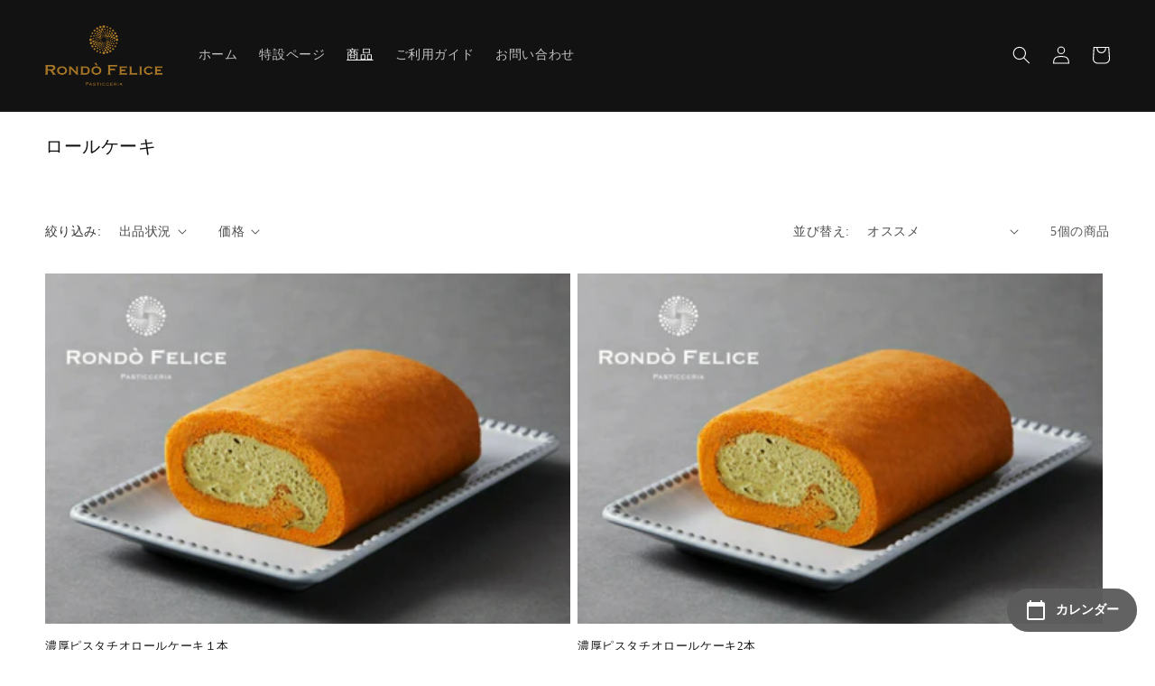

--- FILE ---
content_type: text/html; charset=utf-8
request_url: https://ec.rondo-felice.com/jv/collections/rollcake
body_size: 26453
content:
<!doctype html>
<html class="no-js" lang="jv">
  <head>


    <meta charset="utf-8">
    <meta http-equiv="X-UA-Compatible" content="IE=edge">
    <meta name="viewport" content="width=device-width,initial-scale=1">
    <meta name="theme-color" content="">
    <link rel="canonical" href="https://ec.rondo-felice.com/jv/collections/rollcake">
    <link rel="preconnect" href="https://cdn.shopify.com" crossorigin>

    <!-- Google Tag Manager -->
    <script>(function(w,d,s,l,i){w[l]=w[l]||[];w[l].push({'gtm.start':
    new Date().getTime(),event:'gtm.js'});var f=d.getElementsByTagName(s)[0],
    j=d.createElement(s),dl=l!='dataLayer'?'&l='+l:'';j.async=true;j.src=
    'https://www.googletagmanager.com/gtm.js?id='+i+dl;f.parentNode.insertBefore(j,f);
    })(window,document,'script','dataLayer','GTM-5RMVKZF');</script>
    <!-- End Google Tag Manager -->

    <meta name="facebook-domain-verification" content="bn49qihtarasswls065y27ql16fsya" /><link rel="icon" type="image/png" href="//ec.rondo-felice.com/cdn/shop/files/img-logo.png?crop=center&height=32&v=1656859457&width=32"><title>
      ロールケーキ
 &ndash; Rondo Felice</title>

    

    

<meta property="og:site_name" content="Rondo Felice">
<meta property="og:url" content="https://ec.rondo-felice.com/jv/collections/rollcake">
<meta property="og:title" content="ロールケーキ">
<meta property="og:type" content="website">
<meta property="og:description" content="ナッツの女王「ピスタチオ」。その味わいを贅沢に楽しめる濃厚クリームを、卵をふんだんに使用した特製生地で巻き上げ至高の味が完成。"><meta name="twitter:card" content="summary_large_image">
<meta name="twitter:title" content="ロールケーキ">
<meta name="twitter:description" content="ナッツの女王「ピスタチオ」。その味わいを贅沢に楽しめる濃厚クリームを、卵をふんだんに使用した特製生地で巻き上げ至高の味が完成。">


    <script src="//ec.rondo-felice.com/cdn/shop/t/1/assets/global.js?v=24850326154503943211656814327" defer="defer"></script>
    <script>window.performance && window.performance.mark && window.performance.mark('shopify.content_for_header.start');</script><meta name="facebook-domain-verification" content="ciiqeod1oyhab04qby61g2rugr1xlb">
<meta id="shopify-digital-wallet" name="shopify-digital-wallet" content="/59005796452/digital_wallets/dialog">
<meta name="shopify-checkout-api-token" content="90f6d825323110b08c5a44918cc3ef3a">
<link rel="alternate" type="application/atom+xml" title="Feed" href="/jv/collections/rollcake.atom" />
<link rel="alternate" hreflang="x-default" href="https://ec.rondo-felice.com/collections/rollcake">
<link rel="alternate" hreflang="jv" href="https://ec.rondo-felice.com/jv/collections/rollcake">
<link rel="alternate" type="application/json+oembed" href="https://ec.rondo-felice.com/jv/collections/rollcake.oembed">
<script async="async" src="/checkouts/internal/preloads.js?locale=jv-JP"></script>
<link rel="preconnect" href="https://shop.app" crossorigin="anonymous">
<script async="async" src="https://shop.app/checkouts/internal/preloads.js?locale=jv-JP&shop_id=59005796452" crossorigin="anonymous"></script>
<script id="apple-pay-shop-capabilities" type="application/json">{"shopId":59005796452,"countryCode":"JP","currencyCode":"JPY","merchantCapabilities":["supports3DS"],"merchantId":"gid:\/\/shopify\/Shop\/59005796452","merchantName":"Rondo Felice","requiredBillingContactFields":["postalAddress","email","phone"],"requiredShippingContactFields":["postalAddress","email","phone"],"shippingType":"shipping","supportedNetworks":["visa","masterCard","amex","jcb","discover"],"total":{"type":"pending","label":"Rondo Felice","amount":"1.00"},"shopifyPaymentsEnabled":true,"supportsSubscriptions":true}</script>
<script id="shopify-features" type="application/json">{"accessToken":"90f6d825323110b08c5a44918cc3ef3a","betas":["rich-media-storefront-analytics"],"domain":"ec.rondo-felice.com","predictiveSearch":false,"shopId":59005796452,"locale":"ja"}</script>
<script>var Shopify = Shopify || {};
Shopify.shop = "rondo-felice.myshopify.com";
Shopify.locale = "jv";
Shopify.currency = {"active":"JPY","rate":"1.0"};
Shopify.country = "JP";
Shopify.theme = {"name":"Dawn","id":125336420452,"schema_name":"Dawn","schema_version":"6.0.2","theme_store_id":887,"role":"main"};
Shopify.theme.handle = "null";
Shopify.theme.style = {"id":null,"handle":null};
Shopify.cdnHost = "ec.rondo-felice.com/cdn";
Shopify.routes = Shopify.routes || {};
Shopify.routes.root = "/jv/";</script>
<script type="module">!function(o){(o.Shopify=o.Shopify||{}).modules=!0}(window);</script>
<script>!function(o){function n(){var o=[];function n(){o.push(Array.prototype.slice.apply(arguments))}return n.q=o,n}var t=o.Shopify=o.Shopify||{};t.loadFeatures=n(),t.autoloadFeatures=n()}(window);</script>
<script>
  window.ShopifyPay = window.ShopifyPay || {};
  window.ShopifyPay.apiHost = "shop.app\/pay";
  window.ShopifyPay.redirectState = null;
</script>
<script id="shop-js-analytics" type="application/json">{"pageType":"collection"}</script>
<script defer="defer" async type="module" src="//ec.rondo-felice.com/cdn/shopifycloud/shop-js/modules/v2/client.init-shop-cart-sync_DtuiiIyl.en.esm.js"></script>
<script defer="defer" async type="module" src="//ec.rondo-felice.com/cdn/shopifycloud/shop-js/modules/v2/chunk.common_CUHEfi5Q.esm.js"></script>
<script type="module">
  await import("//ec.rondo-felice.com/cdn/shopifycloud/shop-js/modules/v2/client.init-shop-cart-sync_DtuiiIyl.en.esm.js");
await import("//ec.rondo-felice.com/cdn/shopifycloud/shop-js/modules/v2/chunk.common_CUHEfi5Q.esm.js");

  window.Shopify.SignInWithShop?.initShopCartSync?.({"fedCMEnabled":true,"windoidEnabled":true});

</script>
<script>
  window.Shopify = window.Shopify || {};
  if (!window.Shopify.featureAssets) window.Shopify.featureAssets = {};
  window.Shopify.featureAssets['shop-js'] = {"shop-cart-sync":["modules/v2/client.shop-cart-sync_DFoTY42P.en.esm.js","modules/v2/chunk.common_CUHEfi5Q.esm.js"],"init-fed-cm":["modules/v2/client.init-fed-cm_D2UNy1i2.en.esm.js","modules/v2/chunk.common_CUHEfi5Q.esm.js"],"init-shop-email-lookup-coordinator":["modules/v2/client.init-shop-email-lookup-coordinator_BQEe2rDt.en.esm.js","modules/v2/chunk.common_CUHEfi5Q.esm.js"],"shop-cash-offers":["modules/v2/client.shop-cash-offers_3CTtReFF.en.esm.js","modules/v2/chunk.common_CUHEfi5Q.esm.js","modules/v2/chunk.modal_BewljZkx.esm.js"],"shop-button":["modules/v2/client.shop-button_C6oxCjDL.en.esm.js","modules/v2/chunk.common_CUHEfi5Q.esm.js"],"init-windoid":["modules/v2/client.init-windoid_5pix8xhK.en.esm.js","modules/v2/chunk.common_CUHEfi5Q.esm.js"],"avatar":["modules/v2/client.avatar_BTnouDA3.en.esm.js"],"init-shop-cart-sync":["modules/v2/client.init-shop-cart-sync_DtuiiIyl.en.esm.js","modules/v2/chunk.common_CUHEfi5Q.esm.js"],"shop-toast-manager":["modules/v2/client.shop-toast-manager_BYv_8cH1.en.esm.js","modules/v2/chunk.common_CUHEfi5Q.esm.js"],"pay-button":["modules/v2/client.pay-button_FnF9EIkY.en.esm.js","modules/v2/chunk.common_CUHEfi5Q.esm.js"],"shop-login-button":["modules/v2/client.shop-login-button_CH1KUpOf.en.esm.js","modules/v2/chunk.common_CUHEfi5Q.esm.js","modules/v2/chunk.modal_BewljZkx.esm.js"],"init-customer-accounts-sign-up":["modules/v2/client.init-customer-accounts-sign-up_aj7QGgYS.en.esm.js","modules/v2/client.shop-login-button_CH1KUpOf.en.esm.js","modules/v2/chunk.common_CUHEfi5Q.esm.js","modules/v2/chunk.modal_BewljZkx.esm.js"],"init-shop-for-new-customer-accounts":["modules/v2/client.init-shop-for-new-customer-accounts_NbnYRf_7.en.esm.js","modules/v2/client.shop-login-button_CH1KUpOf.en.esm.js","modules/v2/chunk.common_CUHEfi5Q.esm.js","modules/v2/chunk.modal_BewljZkx.esm.js"],"init-customer-accounts":["modules/v2/client.init-customer-accounts_ppedhqCH.en.esm.js","modules/v2/client.shop-login-button_CH1KUpOf.en.esm.js","modules/v2/chunk.common_CUHEfi5Q.esm.js","modules/v2/chunk.modal_BewljZkx.esm.js"],"shop-follow-button":["modules/v2/client.shop-follow-button_CMIBBa6u.en.esm.js","modules/v2/chunk.common_CUHEfi5Q.esm.js","modules/v2/chunk.modal_BewljZkx.esm.js"],"lead-capture":["modules/v2/client.lead-capture_But0hIyf.en.esm.js","modules/v2/chunk.common_CUHEfi5Q.esm.js","modules/v2/chunk.modal_BewljZkx.esm.js"],"checkout-modal":["modules/v2/client.checkout-modal_BBxc70dQ.en.esm.js","modules/v2/chunk.common_CUHEfi5Q.esm.js","modules/v2/chunk.modal_BewljZkx.esm.js"],"shop-login":["modules/v2/client.shop-login_hM3Q17Kl.en.esm.js","modules/v2/chunk.common_CUHEfi5Q.esm.js","modules/v2/chunk.modal_BewljZkx.esm.js"],"payment-terms":["modules/v2/client.payment-terms_CAtGlQYS.en.esm.js","modules/v2/chunk.common_CUHEfi5Q.esm.js","modules/v2/chunk.modal_BewljZkx.esm.js"]};
</script>
<script>(function() {
  var isLoaded = false;
  function asyncLoad() {
    if (isLoaded) return;
    isLoaded = true;
    var urls = ["https:\/\/shopify-app-delivery-date.firebaseapp.com\/assets\/calendar.js?shop=rondo-felice.myshopify.com","https:\/\/shopify-app-delivery-date.firebaseapp.com\/assets\/richDelivery.js?shop=rondo-felice.myshopify.com","https:\/\/documents-app.mixlogue.jp\/scripts\/ue87f9sf8e7rd.min.js?shop=rondo-felice.myshopify.com","https:\/\/documents-app.mixlogue.jp\/scripts\/delivery.js?shop=rondo-felice.myshopify.com"];
    for (var i = 0; i < urls.length; i++) {
      var s = document.createElement('script');
      s.type = 'text/javascript';
      s.async = true;
      s.src = urls[i];
      var x = document.getElementsByTagName('script')[0];
      x.parentNode.insertBefore(s, x);
    }
  };
  if(window.attachEvent) {
    window.attachEvent('onload', asyncLoad);
  } else {
    window.addEventListener('load', asyncLoad, false);
  }
})();</script>
<script id="__st">var __st={"a":59005796452,"offset":32400,"reqid":"67c45e5c-59fe-4981-b855-1e93d34f6c40-1766761132","pageurl":"ec.rondo-felice.com\/jv\/collections\/rollcake","u":"d1fa0e480ba2","p":"collection","rtyp":"collection","rid":271074132068};</script>
<script>window.ShopifyPaypalV4VisibilityTracking = true;</script>
<script id="captcha-bootstrap">!function(){'use strict';const t='contact',e='account',n='new_comment',o=[[t,t],['blogs',n],['comments',n],[t,'customer']],c=[[e,'customer_login'],[e,'guest_login'],[e,'recover_customer_password'],[e,'create_customer']],r=t=>t.map((([t,e])=>`form[action*='/${t}']:not([data-nocaptcha='true']) input[name='form_type'][value='${e}']`)).join(','),a=t=>()=>t?[...document.querySelectorAll(t)].map((t=>t.form)):[];function s(){const t=[...o],e=r(t);return a(e)}const i='password',u='form_key',d=['recaptcha-v3-token','g-recaptcha-response','h-captcha-response',i],f=()=>{try{return window.sessionStorage}catch{return}},m='__shopify_v',_=t=>t.elements[u];function p(t,e,n=!1){try{const o=window.sessionStorage,c=JSON.parse(o.getItem(e)),{data:r}=function(t){const{data:e,action:n}=t;return t[m]||n?{data:e,action:n}:{data:t,action:n}}(c);for(const[e,n]of Object.entries(r))t.elements[e]&&(t.elements[e].value=n);n&&o.removeItem(e)}catch(o){console.error('form repopulation failed',{error:o})}}const l='form_type',E='cptcha';function T(t){t.dataset[E]=!0}const w=window,h=w.document,L='Shopify',v='ce_forms',y='captcha';let A=!1;((t,e)=>{const n=(g='f06e6c50-85a8-45c8-87d0-21a2b65856fe',I='https://cdn.shopify.com/shopifycloud/storefront-forms-hcaptcha/ce_storefront_forms_captcha_hcaptcha.v1.5.2.iife.js',D={infoText:'hCaptchaによる保護',privacyText:'プライバシー',termsText:'利用規約'},(t,e,n)=>{const o=w[L][v],c=o.bindForm;if(c)return c(t,g,e,D).then(n);var r;o.q.push([[t,g,e,D],n]),r=I,A||(h.body.append(Object.assign(h.createElement('script'),{id:'captcha-provider',async:!0,src:r})),A=!0)});var g,I,D;w[L]=w[L]||{},w[L][v]=w[L][v]||{},w[L][v].q=[],w[L][y]=w[L][y]||{},w[L][y].protect=function(t,e){n(t,void 0,e),T(t)},Object.freeze(w[L][y]),function(t,e,n,w,h,L){const[v,y,A,g]=function(t,e,n){const i=e?o:[],u=t?c:[],d=[...i,...u],f=r(d),m=r(i),_=r(d.filter((([t,e])=>n.includes(e))));return[a(f),a(m),a(_),s()]}(w,h,L),I=t=>{const e=t.target;return e instanceof HTMLFormElement?e:e&&e.form},D=t=>v().includes(t);t.addEventListener('submit',(t=>{const e=I(t);if(!e)return;const n=D(e)&&!e.dataset.hcaptchaBound&&!e.dataset.recaptchaBound,o=_(e),c=g().includes(e)&&(!o||!o.value);(n||c)&&t.preventDefault(),c&&!n&&(function(t){try{if(!f())return;!function(t){const e=f();if(!e)return;const n=_(t);if(!n)return;const o=n.value;o&&e.removeItem(o)}(t);const e=Array.from(Array(32),(()=>Math.random().toString(36)[2])).join('');!function(t,e){_(t)||t.append(Object.assign(document.createElement('input'),{type:'hidden',name:u})),t.elements[u].value=e}(t,e),function(t,e){const n=f();if(!n)return;const o=[...t.querySelectorAll(`input[type='${i}']`)].map((({name:t})=>t)),c=[...d,...o],r={};for(const[a,s]of new FormData(t).entries())c.includes(a)||(r[a]=s);n.setItem(e,JSON.stringify({[m]:1,action:t.action,data:r}))}(t,e)}catch(e){console.error('failed to persist form',e)}}(e),e.submit())}));const S=(t,e)=>{t&&!t.dataset[E]&&(n(t,e.some((e=>e===t))),T(t))};for(const o of['focusin','change'])t.addEventListener(o,(t=>{const e=I(t);D(e)&&S(e,y())}));const B=e.get('form_key'),M=e.get(l),P=B&&M;t.addEventListener('DOMContentLoaded',(()=>{const t=y();if(P)for(const e of t)e.elements[l].value===M&&p(e,B);[...new Set([...A(),...v().filter((t=>'true'===t.dataset.shopifyCaptcha))])].forEach((e=>S(e,t)))}))}(h,new URLSearchParams(w.location.search),n,t,e,['guest_login'])})(!0,!0)}();</script>
<script integrity="sha256-4kQ18oKyAcykRKYeNunJcIwy7WH5gtpwJnB7kiuLZ1E=" data-source-attribution="shopify.loadfeatures" defer="defer" src="//ec.rondo-felice.com/cdn/shopifycloud/storefront/assets/storefront/load_feature-a0a9edcb.js" crossorigin="anonymous"></script>
<script crossorigin="anonymous" defer="defer" src="//ec.rondo-felice.com/cdn/shopifycloud/storefront/assets/shopify_pay/storefront-65b4c6d7.js?v=20250812"></script>
<script data-source-attribution="shopify.dynamic_checkout.dynamic.init">var Shopify=Shopify||{};Shopify.PaymentButton=Shopify.PaymentButton||{isStorefrontPortableWallets:!0,init:function(){window.Shopify.PaymentButton.init=function(){};var t=document.createElement("script");t.src="https://ec.rondo-felice.com/cdn/shopifycloud/portable-wallets/latest/portable-wallets.ja.js",t.type="module",document.head.appendChild(t)}};
</script>
<script data-source-attribution="shopify.dynamic_checkout.buyer_consent">
  function portableWalletsHideBuyerConsent(e){var t=document.getElementById("shopify-buyer-consent"),n=document.getElementById("shopify-subscription-policy-button");t&&n&&(t.classList.add("hidden"),t.setAttribute("aria-hidden","true"),n.removeEventListener("click",e))}function portableWalletsShowBuyerConsent(e){var t=document.getElementById("shopify-buyer-consent"),n=document.getElementById("shopify-subscription-policy-button");t&&n&&(t.classList.remove("hidden"),t.removeAttribute("aria-hidden"),n.addEventListener("click",e))}window.Shopify?.PaymentButton&&(window.Shopify.PaymentButton.hideBuyerConsent=portableWalletsHideBuyerConsent,window.Shopify.PaymentButton.showBuyerConsent=portableWalletsShowBuyerConsent);
</script>
<script data-source-attribution="shopify.dynamic_checkout.cart.bootstrap">document.addEventListener("DOMContentLoaded",(function(){function t(){return document.querySelector("shopify-accelerated-checkout-cart, shopify-accelerated-checkout")}if(t())Shopify.PaymentButton.init();else{new MutationObserver((function(e,n){t()&&(Shopify.PaymentButton.init(),n.disconnect())})).observe(document.body,{childList:!0,subtree:!0})}}));
</script>
<link id="shopify-accelerated-checkout-styles" rel="stylesheet" media="screen" href="https://ec.rondo-felice.com/cdn/shopifycloud/portable-wallets/latest/accelerated-checkout-backwards-compat.css" crossorigin="anonymous">
<style id="shopify-accelerated-checkout-cart">
        #shopify-buyer-consent {
  margin-top: 1em;
  display: inline-block;
  width: 100%;
}

#shopify-buyer-consent.hidden {
  display: none;
}

#shopify-subscription-policy-button {
  background: none;
  border: none;
  padding: 0;
  text-decoration: underline;
  font-size: inherit;
  cursor: pointer;
}

#shopify-subscription-policy-button::before {
  box-shadow: none;
}

      </style>
<script id="sections-script" data-sections="header,footer" defer="defer" src="//ec.rondo-felice.com/cdn/shop/t/1/compiled_assets/scripts.js?341"></script>
<script>window.performance && window.performance.mark && window.performance.mark('shopify.content_for_header.end');</script>


    <style data-shopify>
      
      
      
      
      

      :root {
        --font-body-family: "New York", Iowan Old Style, Apple Garamond, Baskerville, Times New Roman, Droid Serif, Times, Source Serif Pro, serif, Apple Color Emoji, Segoe UI Emoji, Segoe UI Symbol;
        --font-body-style: normal;
        --font-body-weight: 400;
        --font-body-weight-bold: 700;

        --font-heading-family: "New York", Iowan Old Style, Apple Garamond, Baskerville, Times New Roman, Droid Serif, Times, Source Serif Pro, serif, Apple Color Emoji, Segoe UI Emoji, Segoe UI Symbol;
        --font-heading-style: normal;
        --font-heading-weight: 400;

        --font-body-scale: 1.0;
        --font-heading-scale: 1.0;

        --color-base-text: 18, 18, 18;
        --color-shadow: 18, 18, 18;
        --color-base-background-1: 255, 255, 255;
        --color-base-background-2: 243, 243, 243;
        --color-base-solid-button-labels: 255, 255, 255;
        --color-base-outline-button-labels: 18, 18, 18;
        --color-base-accent-1: 18, 18, 18;
        --color-base-accent-2: 51, 79, 180;
        --payment-terms-background-color: #ffffff;

        --gradient-base-background-1: #ffffff;
        --gradient-base-background-2: #f3f3f3;
        --gradient-base-accent-1: #121212;
        --gradient-base-accent-2: #334fb4;

        --media-padding: px;
        --media-border-opacity: 0.05;
        --media-border-width: 1px;
        --media-radius: 0px;
        --media-shadow-opacity: 0.0;
        --media-shadow-horizontal-offset: 0px;
        --media-shadow-vertical-offset: 4px;
        --media-shadow-blur-radius: 5px;
        --media-shadow-visible: 0;

        --page-width: 160rem;
        --page-width-margin: 0rem;

        --card-image-padding: 0.0rem;
        --card-corner-radius: 0.0rem;
        --card-text-alignment: left;
        --card-border-width: 0.0rem;
        --card-border-opacity: 0.1;
        --card-shadow-opacity: 0.0;
        --card-shadow-visible: 0;
        --card-shadow-horizontal-offset: 0.0rem;
        --card-shadow-vertical-offset: 0.4rem;
        --card-shadow-blur-radius: 0.5rem;

        --badge-corner-radius: 4.0rem;

        --popup-border-width: 1px;
        --popup-border-opacity: 0.1;
        --popup-corner-radius: 0px;
        --popup-shadow-opacity: 0.0;
        --popup-shadow-horizontal-offset: 0px;
        --popup-shadow-vertical-offset: 4px;
        --popup-shadow-blur-radius: 5px;

        --drawer-border-width: 1px;
        --drawer-border-opacity: 0.1;
        --drawer-shadow-opacity: 0.0;
        --drawer-shadow-horizontal-offset: 0px;
        --drawer-shadow-vertical-offset: 4px;
        --drawer-shadow-blur-radius: 5px;

        --spacing-sections-desktop: 0px;
        --spacing-sections-mobile: 0px;

        --grid-desktop-vertical-spacing: 8px;
        --grid-desktop-horizontal-spacing: 8px;
        --grid-mobile-vertical-spacing: 4px;
        --grid-mobile-horizontal-spacing: 4px;

        --text-boxes-border-opacity: 0.1;
        --text-boxes-border-width: 0px;
        --text-boxes-radius: 0px;
        --text-boxes-shadow-opacity: 0.0;
        --text-boxes-shadow-visible: 0;
        --text-boxes-shadow-horizontal-offset: 0px;
        --text-boxes-shadow-vertical-offset: 4px;
        --text-boxes-shadow-blur-radius: 5px;

        --buttons-radius: 0px;
        --buttons-radius-outset: 0px;
        --buttons-border-width: 1px;
        --buttons-border-opacity: 1.0;
        --buttons-shadow-opacity: 0.0;
        --buttons-shadow-visible: 0;
        --buttons-shadow-horizontal-offset: 0px;
        --buttons-shadow-vertical-offset: 4px;
        --buttons-shadow-blur-radius: 5px;
        --buttons-border-offset: 0px;

        --inputs-radius: 0px;
        --inputs-border-width: 1px;
        --inputs-border-opacity: 0.55;
        --inputs-shadow-opacity: 0.0;
        --inputs-shadow-horizontal-offset: 0px;
        --inputs-margin-offset: 0px;
        --inputs-shadow-vertical-offset: 4px;
        --inputs-shadow-blur-radius: 5px;
        --inputs-radius-outset: 0px;

        --variant-pills-radius: 40px;
        --variant-pills-border-width: 1px;
        --variant-pills-border-opacity: 0.55;
        --variant-pills-shadow-opacity: 0.0;
        --variant-pills-shadow-horizontal-offset: 0px;
        --variant-pills-shadow-vertical-offset: 4px;
        --variant-pills-shadow-blur-radius: 5px;
      }

      *,
      *::before,
      *::after {
        box-sizing: inherit;
      }

      html {
        box-sizing: border-box;
        font-size: calc(var(--font-body-scale) * 62.5%);
        height: 100%;
      }

      body {
        display: grid;
        grid-template-rows: auto auto 1fr auto;
        grid-template-columns: 100%;
        min-height: 100%;
        margin: 0;
        font-size: 1.5rem;
        letter-spacing: 0.06rem;
        line-height: calc(1 + 0.8 / var(--font-body-scale));
        font-family: var(--font-body-family);
        font-style: var(--font-body-style);
        font-weight: var(--font-body-weight);
      }

      @media screen and (min-width: 750px) {
        body {
          font-size: 1.6rem;
        }
      }
    </style>

    <link href="//ec.rondo-felice.com/cdn/shop/t/1/assets/base.css?v=36573457950645434571677739948" rel="stylesheet" type="text/css" media="all" />
<link rel="stylesheet" href="//ec.rondo-felice.com/cdn/shop/t/1/assets/component-predictive-search.css?v=165644661289088488651656814324" media="print" onload="this.media='all'"><script>document.documentElement.className = document.documentElement.className.replace('no-js', 'js');
    if (Shopify.designMode) {
      document.documentElement.classList.add('shopify-design-mode');
    }
    </script>
  <!-- BEGIN app block: shopify://apps/king-product-options-variant/blocks/app-embed/ce104259-52b1-4720-9ecf-76b34cae0401 -->

<!-- END app block --><script src="https://cdn.shopify.com/extensions/54a1123b-c7e9-41b6-9262-62546ba356c0/-11/assets/floatCalendarExt.js" type="text/javascript" defer="defer"></script>
<link href="https://monorail-edge.shopifysvc.com" rel="dns-prefetch">
<script>(function(){if ("sendBeacon" in navigator && "performance" in window) {try {var session_token_from_headers = performance.getEntriesByType('navigation')[0].serverTiming.find(x => x.name == '_s').description;} catch {var session_token_from_headers = undefined;}var session_cookie_matches = document.cookie.match(/_shopify_s=([^;]*)/);var session_token_from_cookie = session_cookie_matches && session_cookie_matches.length === 2 ? session_cookie_matches[1] : "";var session_token = session_token_from_headers || session_token_from_cookie || "";function handle_abandonment_event(e) {var entries = performance.getEntries().filter(function(entry) {return /monorail-edge.shopifysvc.com/.test(entry.name);});if (!window.abandonment_tracked && entries.length === 0) {window.abandonment_tracked = true;var currentMs = Date.now();var navigation_start = performance.timing.navigationStart;var payload = {shop_id: 59005796452,url: window.location.href,navigation_start,duration: currentMs - navigation_start,session_token,page_type: "collection"};window.navigator.sendBeacon("https://monorail-edge.shopifysvc.com/v1/produce", JSON.stringify({schema_id: "online_store_buyer_site_abandonment/1.1",payload: payload,metadata: {event_created_at_ms: currentMs,event_sent_at_ms: currentMs}}));}}window.addEventListener('pagehide', handle_abandonment_event);}}());</script>
<script id="web-pixels-manager-setup">(function e(e,d,r,n,o){if(void 0===o&&(o={}),!Boolean(null===(a=null===(i=window.Shopify)||void 0===i?void 0:i.analytics)||void 0===a?void 0:a.replayQueue)){var i,a;window.Shopify=window.Shopify||{};var t=window.Shopify;t.analytics=t.analytics||{};var s=t.analytics;s.replayQueue=[],s.publish=function(e,d,r){return s.replayQueue.push([e,d,r]),!0};try{self.performance.mark("wpm:start")}catch(e){}var l=function(){var e={modern:/Edge?\/(1{2}[4-9]|1[2-9]\d|[2-9]\d{2}|\d{4,})\.\d+(\.\d+|)|Firefox\/(1{2}[4-9]|1[2-9]\d|[2-9]\d{2}|\d{4,})\.\d+(\.\d+|)|Chrom(ium|e)\/(9{2}|\d{3,})\.\d+(\.\d+|)|(Maci|X1{2}).+ Version\/(15\.\d+|(1[6-9]|[2-9]\d|\d{3,})\.\d+)([,.]\d+|)( \(\w+\)|)( Mobile\/\w+|) Safari\/|Chrome.+OPR\/(9{2}|\d{3,})\.\d+\.\d+|(CPU[ +]OS|iPhone[ +]OS|CPU[ +]iPhone|CPU IPhone OS|CPU iPad OS)[ +]+(15[._]\d+|(1[6-9]|[2-9]\d|\d{3,})[._]\d+)([._]\d+|)|Android:?[ /-](13[3-9]|1[4-9]\d|[2-9]\d{2}|\d{4,})(\.\d+|)(\.\d+|)|Android.+Firefox\/(13[5-9]|1[4-9]\d|[2-9]\d{2}|\d{4,})\.\d+(\.\d+|)|Android.+Chrom(ium|e)\/(13[3-9]|1[4-9]\d|[2-9]\d{2}|\d{4,})\.\d+(\.\d+|)|SamsungBrowser\/([2-9]\d|\d{3,})\.\d+/,legacy:/Edge?\/(1[6-9]|[2-9]\d|\d{3,})\.\d+(\.\d+|)|Firefox\/(5[4-9]|[6-9]\d|\d{3,})\.\d+(\.\d+|)|Chrom(ium|e)\/(5[1-9]|[6-9]\d|\d{3,})\.\d+(\.\d+|)([\d.]+$|.*Safari\/(?![\d.]+ Edge\/[\d.]+$))|(Maci|X1{2}).+ Version\/(10\.\d+|(1[1-9]|[2-9]\d|\d{3,})\.\d+)([,.]\d+|)( \(\w+\)|)( Mobile\/\w+|) Safari\/|Chrome.+OPR\/(3[89]|[4-9]\d|\d{3,})\.\d+\.\d+|(CPU[ +]OS|iPhone[ +]OS|CPU[ +]iPhone|CPU IPhone OS|CPU iPad OS)[ +]+(10[._]\d+|(1[1-9]|[2-9]\d|\d{3,})[._]\d+)([._]\d+|)|Android:?[ /-](13[3-9]|1[4-9]\d|[2-9]\d{2}|\d{4,})(\.\d+|)(\.\d+|)|Mobile Safari.+OPR\/([89]\d|\d{3,})\.\d+\.\d+|Android.+Firefox\/(13[5-9]|1[4-9]\d|[2-9]\d{2}|\d{4,})\.\d+(\.\d+|)|Android.+Chrom(ium|e)\/(13[3-9]|1[4-9]\d|[2-9]\d{2}|\d{4,})\.\d+(\.\d+|)|Android.+(UC? ?Browser|UCWEB|U3)[ /]?(15\.([5-9]|\d{2,})|(1[6-9]|[2-9]\d|\d{3,})\.\d+)\.\d+|SamsungBrowser\/(5\.\d+|([6-9]|\d{2,})\.\d+)|Android.+MQ{2}Browser\/(14(\.(9|\d{2,})|)|(1[5-9]|[2-9]\d|\d{3,})(\.\d+|))(\.\d+|)|K[Aa][Ii]OS\/(3\.\d+|([4-9]|\d{2,})\.\d+)(\.\d+|)/},d=e.modern,r=e.legacy,n=navigator.userAgent;return n.match(d)?"modern":n.match(r)?"legacy":"unknown"}(),u="modern"===l?"modern":"legacy",c=(null!=n?n:{modern:"",legacy:""})[u],f=function(e){return[e.baseUrl,"/wpm","/b",e.hashVersion,"modern"===e.buildTarget?"m":"l",".js"].join("")}({baseUrl:d,hashVersion:r,buildTarget:u}),m=function(e){var d=e.version,r=e.bundleTarget,n=e.surface,o=e.pageUrl,i=e.monorailEndpoint;return{emit:function(e){var a=e.status,t=e.errorMsg,s=(new Date).getTime(),l=JSON.stringify({metadata:{event_sent_at_ms:s},events:[{schema_id:"web_pixels_manager_load/3.1",payload:{version:d,bundle_target:r,page_url:o,status:a,surface:n,error_msg:t},metadata:{event_created_at_ms:s}}]});if(!i)return console&&console.warn&&console.warn("[Web Pixels Manager] No Monorail endpoint provided, skipping logging."),!1;try{return self.navigator.sendBeacon.bind(self.navigator)(i,l)}catch(e){}var u=new XMLHttpRequest;try{return u.open("POST",i,!0),u.setRequestHeader("Content-Type","text/plain"),u.send(l),!0}catch(e){return console&&console.warn&&console.warn("[Web Pixels Manager] Got an unhandled error while logging to Monorail."),!1}}}}({version:r,bundleTarget:l,surface:e.surface,pageUrl:self.location.href,monorailEndpoint:e.monorailEndpoint});try{o.browserTarget=l,function(e){var d=e.src,r=e.async,n=void 0===r||r,o=e.onload,i=e.onerror,a=e.sri,t=e.scriptDataAttributes,s=void 0===t?{}:t,l=document.createElement("script"),u=document.querySelector("head"),c=document.querySelector("body");if(l.async=n,l.src=d,a&&(l.integrity=a,l.crossOrigin="anonymous"),s)for(var f in s)if(Object.prototype.hasOwnProperty.call(s,f))try{l.dataset[f]=s[f]}catch(e){}if(o&&l.addEventListener("load",o),i&&l.addEventListener("error",i),u)u.appendChild(l);else{if(!c)throw new Error("Did not find a head or body element to append the script");c.appendChild(l)}}({src:f,async:!0,onload:function(){if(!function(){var e,d;return Boolean(null===(d=null===(e=window.Shopify)||void 0===e?void 0:e.analytics)||void 0===d?void 0:d.initialized)}()){var d=window.webPixelsManager.init(e)||void 0;if(d){var r=window.Shopify.analytics;r.replayQueue.forEach((function(e){var r=e[0],n=e[1],o=e[2];d.publishCustomEvent(r,n,o)})),r.replayQueue=[],r.publish=d.publishCustomEvent,r.visitor=d.visitor,r.initialized=!0}}},onerror:function(){return m.emit({status:"failed",errorMsg:"".concat(f," has failed to load")})},sri:function(e){var d=/^sha384-[A-Za-z0-9+/=]+$/;return"string"==typeof e&&d.test(e)}(c)?c:"",scriptDataAttributes:o}),m.emit({status:"loading"})}catch(e){m.emit({status:"failed",errorMsg:(null==e?void 0:e.message)||"Unknown error"})}}})({shopId: 59005796452,storefrontBaseUrl: "https://ec.rondo-felice.com",extensionsBaseUrl: "https://extensions.shopifycdn.com/cdn/shopifycloud/web-pixels-manager",monorailEndpoint: "https://monorail-edge.shopifysvc.com/unstable/produce_batch",surface: "storefront-renderer",enabledBetaFlags: ["2dca8a86","a0d5f9d2"],webPixelsConfigList: [{"id":"201130084","configuration":"{\"pixel_id\":\"827587375324106\",\"pixel_type\":\"facebook_pixel\",\"metaapp_system_user_token\":\"-\"}","eventPayloadVersion":"v1","runtimeContext":"OPEN","scriptVersion":"ca16bc87fe92b6042fbaa3acc2fbdaa6","type":"APP","apiClientId":2329312,"privacyPurposes":["ANALYTICS","MARKETING","SALE_OF_DATA"],"dataSharingAdjustments":{"protectedCustomerApprovalScopes":["read_customer_address","read_customer_email","read_customer_name","read_customer_personal_data","read_customer_phone"]}},{"id":"shopify-app-pixel","configuration":"{}","eventPayloadVersion":"v1","runtimeContext":"STRICT","scriptVersion":"0450","apiClientId":"shopify-pixel","type":"APP","privacyPurposes":["ANALYTICS","MARKETING"]},{"id":"shopify-custom-pixel","eventPayloadVersion":"v1","runtimeContext":"LAX","scriptVersion":"0450","apiClientId":"shopify-pixel","type":"CUSTOM","privacyPurposes":["ANALYTICS","MARKETING"]}],isMerchantRequest: false,initData: {"shop":{"name":"Rondo Felice","paymentSettings":{"currencyCode":"JPY"},"myshopifyDomain":"rondo-felice.myshopify.com","countryCode":"JP","storefrontUrl":"https:\/\/ec.rondo-felice.com\/jv"},"customer":null,"cart":null,"checkout":null,"productVariants":[],"purchasingCompany":null},},"https://ec.rondo-felice.com/cdn","da62cc92w68dfea28pcf9825a4m392e00d0",{"modern":"","legacy":""},{"shopId":"59005796452","storefrontBaseUrl":"https:\/\/ec.rondo-felice.com","extensionBaseUrl":"https:\/\/extensions.shopifycdn.com\/cdn\/shopifycloud\/web-pixels-manager","surface":"storefront-renderer","enabledBetaFlags":"[\"2dca8a86\", \"a0d5f9d2\"]","isMerchantRequest":"false","hashVersion":"da62cc92w68dfea28pcf9825a4m392e00d0","publish":"custom","events":"[[\"page_viewed\",{}],[\"collection_viewed\",{\"collection\":{\"id\":\"271074132068\",\"title\":\"ロールケーキ\",\"productVariants\":[{\"price\":{\"amount\":4800.0,\"currencyCode\":\"JPY\"},\"product\":{\"title\":\"濃厚ピスタチオロールケーキ１本\",\"vendor\":\"rondo-felice\",\"id\":\"6876373057636\",\"untranslatedTitle\":\"濃厚ピスタチオロールケーキ１本\",\"url\":\"\/jv\/products\/roll1\",\"type\":\"\"},\"id\":\"47474037882980\",\"image\":{\"src\":\"\/\/ec.rondo-felice.com\/cdn\/shop\/files\/detail_23591_16418013228101_b2653116-50a1-4c9d-b2b9-c04b1fcb624d.jpg?v=1740879966\"},\"sku\":null,\"title\":\"12月24日\",\"untranslatedTitle\":\"12月24日\"},{\"price\":{\"amount\":9600.0,\"currencyCode\":\"JPY\"},\"product\":{\"title\":\"濃厚ピスタチオロールケーキ2本\",\"vendor\":\"rondo-felice\",\"id\":\"7180846497892\",\"untranslatedTitle\":\"濃厚ピスタチオロールケーキ2本\",\"url\":\"\/jv\/products\/%E6%BF%83%E5%8E%9A%E3%83%94%E3%82%B9%E3%82%BF%E3%83%81%E3%82%AA%E3%83%AD%E3%83%BC%E3%83%AB%E3%82%B1%E3%83%BC%E3%82%AD%EF%BC%92%E6%9C%AC\",\"type\":\"\"},\"id\":\"47474041290852\",\"image\":{\"src\":\"\/\/ec.rondo-felice.com\/cdn\/shop\/products\/detail_23591_16418013228101_23dbeef7-0a3e-4966-9dd8-8fb4c0869724.jpg?v=1680649505\"},\"sku\":null,\"title\":\"12月24日\",\"untranslatedTitle\":\"12月24日\"},{\"price\":{\"amount\":9600.0,\"currencyCode\":\"JPY\"},\"product\":{\"title\":\"期間限定　濃厚マロン・ピスタチオロールケーキ1本ずつセット\",\"vendor\":\"rondo-felice\",\"id\":\"7959698669668\",\"untranslatedTitle\":\"期間限定　濃厚マロン・ピスタチオロールケーキ1本ずつセット\",\"url\":\"\/jv\/products\/%E6%9C%9F%E9%96%93%E9%99%90%E5%AE%9A-%E6%BF%83%E5%8E%9A%E3%83%9E%E3%83%AD%E3%83%B3-%E3%83%94%E3%82%B9%E3%82%BF%E3%83%81%E3%82%AA%E3%83%AD%E3%83%BC%E3%83%AB%E3%82%B1%E3%83%BC%E3%82%AD1%E6%9C%AC%E3%81%9A%E3%81%A4%E3%82%BB%E3%83%83%E3%83%88\",\"type\":\"\"},\"id\":\"45018932904036\",\"image\":{\"src\":\"\/\/ec.rondo-felice.com\/cdn\/shop\/files\/detail_29372_16658100630311.webp?v=1677310041\"},\"sku\":null,\"title\":\"12月24日\",\"untranslatedTitle\":\"12月24日\"},{\"price\":{\"amount\":4800.0,\"currencyCode\":\"JPY\"},\"product\":{\"title\":\"期間限定　濃厚マロンロールケーキ１本\",\"vendor\":\"rondo-felice\",\"id\":\"7959698571364\",\"untranslatedTitle\":\"期間限定　濃厚マロンロールケーキ１本\",\"url\":\"\/jv\/products\/%E6%BF%83%E5%8E%9A%E3%83%94%E3%82%B9%E3%82%BF%E3%83%81%E3%82%AA%E3%83%AD%E3%83%BC%E3%83%AB%E3%82%B1%E3%83%BC%E3%82%AD%EF%BC%91%E6%9C%AC-%E3%82%B3%E3%83%94%E3%83%BC\",\"type\":\"\"},\"id\":\"45018930544740\",\"image\":{\"src\":\"\/\/ec.rondo-felice.com\/cdn\/shop\/files\/detail_29372_16658100630311.webp?v=1677310041\"},\"sku\":null,\"title\":\"12月24日\",\"untranslatedTitle\":\"12月24日\"},{\"price\":{\"amount\":9600.0,\"currencyCode\":\"JPY\"},\"product\":{\"title\":\"期間限定　濃厚マロンロールケーキ2本\",\"vendor\":\"rondo-felice\",\"id\":\"7959699062884\",\"untranslatedTitle\":\"期間限定　濃厚マロンロールケーキ2本\",\"url\":\"\/jv\/products\/%E6%9C%9F%E9%96%93%E9%99%90%E5%AE%9A-%E6%BF%83%E5%8E%9A%E3%83%9E%E3%83%AD%E3%83%B3%E3%83%AD%E3%83%BC%E3%83%AB%E3%82%B1%E3%83%BC%E3%82%AD%EF%BC%92%E6%9C%AC\",\"type\":\"\"},\"id\":\"47474008916068\",\"image\":{\"src\":\"\/\/ec.rondo-felice.com\/cdn\/shop\/files\/detail_29372_16658100630311.webp?v=1677310041\"},\"sku\":null,\"title\":\"12月24日\",\"untranslatedTitle\":\"12月24日\"}]}}]]"});</script><script>
  window.ShopifyAnalytics = window.ShopifyAnalytics || {};
  window.ShopifyAnalytics.meta = window.ShopifyAnalytics.meta || {};
  window.ShopifyAnalytics.meta.currency = 'JPY';
  var meta = {"products":[{"id":6876373057636,"gid":"gid:\/\/shopify\/Product\/6876373057636","vendor":"rondo-felice","type":"","handle":"roll1","variants":[{"id":47474037882980,"price":480000,"name":"濃厚ピスタチオロールケーキ１本 - 12月24日","public_title":"12月24日","sku":null},{"id":47474037915748,"price":480000,"name":"濃厚ピスタチオロールケーキ１本 - 12月25日","public_title":"12月25日","sku":null},{"id":47414457958500,"price":480000,"name":"濃厚ピスタチオロールケーキ１本 - 12月26日","public_title":"12月26日","sku":null},{"id":47565197279332,"price":480000,"name":"濃厚ピスタチオロールケーキ１本 - 1月9日","public_title":"1月9日","sku":null},{"id":47565197312100,"price":480000,"name":"濃厚ピスタチオロールケーキ１本 - 1月16日","public_title":"1月16日","sku":null},{"id":47565197344868,"price":480000,"name":"濃厚ピスタチオロールケーキ１本 - 1月23日","public_title":"1月23日","sku":null},{"id":47565197377636,"price":480000,"name":"濃厚ピスタチオロールケーキ１本 - 1月30日","public_title":"1月30日","sku":null}],"remote":false},{"id":7180846497892,"gid":"gid:\/\/shopify\/Product\/7180846497892","vendor":"rondo-felice","type":"","handle":"濃厚ピスタチオロールケーキ２本","variants":[{"id":47474041290852,"price":960000,"name":"濃厚ピスタチオロールケーキ2本 - 12月24日","public_title":"12月24日","sku":null},{"id":47474041258084,"price":960000,"name":"濃厚ピスタチオロールケーキ2本 - 12月25日","public_title":"12月25日","sku":null},{"id":47414456811620,"price":960000,"name":"濃厚ピスタチオロールケーキ2本 - 12月26日","public_title":"12月26日","sku":null},{"id":47565197049956,"price":960000,"name":"濃厚ピスタチオロールケーキ2本 - 1月9日","public_title":"1月9日","sku":null},{"id":47565197082724,"price":960000,"name":"濃厚ピスタチオロールケーキ2本 - 1月16日","public_title":"1月16日","sku":null},{"id":47565197115492,"price":960000,"name":"濃厚ピスタチオロールケーキ2本 - 1月23日","public_title":"1月23日","sku":null},{"id":47565197148260,"price":960000,"name":"濃厚ピスタチオロールケーキ2本 - 1月30日","public_title":"1月30日","sku":null}],"remote":false},{"id":7959698669668,"gid":"gid:\/\/shopify\/Product\/7959698669668","vendor":"rondo-felice","type":"","handle":"期間限定-濃厚マロン-ピスタチオロールケーキ1本ずつセット","variants":[{"id":45018932904036,"price":960000,"name":"期間限定　濃厚マロン・ピスタチオロールケーキ1本ずつセット - 12月24日","public_title":"12月24日","sku":null},{"id":45018932936804,"price":960000,"name":"期間限定　濃厚マロン・ピスタチオロールケーキ1本ずつセット - 12月25日","public_title":"12月25日","sku":null},{"id":47474012160100,"price":960000,"name":"期間限定　濃厚マロン・ピスタチオロールケーキ1本ずつセット - 12月26日","public_title":"12月26日","sku":null},{"id":47565197541476,"price":960000,"name":"期間限定　濃厚マロン・ピスタチオロールケーキ1本ずつセット - 1月9日","public_title":"1月9日","sku":null},{"id":47565197574244,"price":960000,"name":"期間限定　濃厚マロン・ピスタチオロールケーキ1本ずつセット - 1月16日","public_title":"1月16日","sku":null},{"id":47565197607012,"price":960000,"name":"期間限定　濃厚マロン・ピスタチオロールケーキ1本ずつセット - 1月23日","public_title":"1月23日","sku":null},{"id":47565197639780,"price":960000,"name":"期間限定　濃厚マロン・ピスタチオロールケーキ1本ずつセット - 1月30日","public_title":"1月30日","sku":null}],"remote":false},{"id":7959698571364,"gid":"gid:\/\/shopify\/Product\/7959698571364","vendor":"rondo-felice","type":"","handle":"濃厚ピスタチオロールケーキ１本-コピー","variants":[{"id":45018930544740,"price":480000,"name":"期間限定　濃厚マロンロールケーキ１本 - 12月24日","public_title":"12月24日","sku":null},{"id":45018930577508,"price":480000,"name":"期間限定　濃厚マロンロールケーキ１本 - 12月25日","public_title":"12月25日","sku":null},{"id":45018930610276,"price":480000,"name":"期間限定　濃厚マロンロールケーキ１本 - 12月26日","public_title":"12月26日","sku":null},{"id":47565196820580,"price":480000,"name":"期間限定　濃厚マロンロールケーキ１本 - 1月9日","public_title":"1月9日","sku":null},{"id":47565196853348,"price":480000,"name":"期間限定　濃厚マロンロールケーキ１本 - 1月16日","public_title":"1月16日","sku":null},{"id":47565196886116,"price":480000,"name":"期間限定　濃厚マロンロールケーキ１本 - 1月23日","public_title":"1月23日","sku":null},{"id":47565196918884,"price":480000,"name":"期間限定　濃厚マロンロールケーキ１本 - 1月30日","public_title":"1月30日","sku":null}],"remote":false},{"id":7959699062884,"gid":"gid:\/\/shopify\/Product\/7959699062884","vendor":"rondo-felice","type":"","handle":"期間限定-濃厚マロンロールケーキ２本","variants":[{"id":47474008916068,"price":960000,"name":"期間限定　濃厚マロンロールケーキ2本 - 12月24日","public_title":"12月24日","sku":null},{"id":47474008948836,"price":960000,"name":"期間限定　濃厚マロンロールケーキ2本 - 12月25日","public_title":"12月25日","sku":null},{"id":47474008981604,"price":960000,"name":"期間限定　濃厚マロンロールケーキ2本 - 12月26日","public_title":"12月26日","sku":null},{"id":47565196492900,"price":960000,"name":"期間限定　濃厚マロンロールケーキ2本 - 1月9日","public_title":"1月9日","sku":null},{"id":47565196525668,"price":960000,"name":"期間限定　濃厚マロンロールケーキ2本 - 1月16日","public_title":"1月16日","sku":null},{"id":47565196558436,"price":960000,"name":"期間限定　濃厚マロンロールケーキ2本 - 1月23日","public_title":"1月23日","sku":null},{"id":47565196591204,"price":960000,"name":"期間限定　濃厚マロンロールケーキ2本 - 1月30日","public_title":"1月30日","sku":null}],"remote":false}],"page":{"pageType":"collection","resourceType":"collection","resourceId":271074132068,"requestId":"67c45e5c-59fe-4981-b855-1e93d34f6c40-1766761132"}};
  for (var attr in meta) {
    window.ShopifyAnalytics.meta[attr] = meta[attr];
  }
</script>
<script class="analytics">
  (function () {
    var customDocumentWrite = function(content) {
      var jquery = null;

      if (window.jQuery) {
        jquery = window.jQuery;
      } else if (window.Checkout && window.Checkout.$) {
        jquery = window.Checkout.$;
      }

      if (jquery) {
        jquery('body').append(content);
      }
    };

    var hasLoggedConversion = function(token) {
      if (token) {
        return document.cookie.indexOf('loggedConversion=' + token) !== -1;
      }
      return false;
    }

    var setCookieIfConversion = function(token) {
      if (token) {
        var twoMonthsFromNow = new Date(Date.now());
        twoMonthsFromNow.setMonth(twoMonthsFromNow.getMonth() + 2);

        document.cookie = 'loggedConversion=' + token + '; expires=' + twoMonthsFromNow;
      }
    }

    var trekkie = window.ShopifyAnalytics.lib = window.trekkie = window.trekkie || [];
    if (trekkie.integrations) {
      return;
    }
    trekkie.methods = [
      'identify',
      'page',
      'ready',
      'track',
      'trackForm',
      'trackLink'
    ];
    trekkie.factory = function(method) {
      return function() {
        var args = Array.prototype.slice.call(arguments);
        args.unshift(method);
        trekkie.push(args);
        return trekkie;
      };
    };
    for (var i = 0; i < trekkie.methods.length; i++) {
      var key = trekkie.methods[i];
      trekkie[key] = trekkie.factory(key);
    }
    trekkie.load = function(config) {
      trekkie.config = config || {};
      trekkie.config.initialDocumentCookie = document.cookie;
      var first = document.getElementsByTagName('script')[0];
      var script = document.createElement('script');
      script.type = 'text/javascript';
      script.onerror = function(e) {
        var scriptFallback = document.createElement('script');
        scriptFallback.type = 'text/javascript';
        scriptFallback.onerror = function(error) {
                var Monorail = {
      produce: function produce(monorailDomain, schemaId, payload) {
        var currentMs = new Date().getTime();
        var event = {
          schema_id: schemaId,
          payload: payload,
          metadata: {
            event_created_at_ms: currentMs,
            event_sent_at_ms: currentMs
          }
        };
        return Monorail.sendRequest("https://" + monorailDomain + "/v1/produce", JSON.stringify(event));
      },
      sendRequest: function sendRequest(endpointUrl, payload) {
        // Try the sendBeacon API
        if (window && window.navigator && typeof window.navigator.sendBeacon === 'function' && typeof window.Blob === 'function' && !Monorail.isIos12()) {
          var blobData = new window.Blob([payload], {
            type: 'text/plain'
          });

          if (window.navigator.sendBeacon(endpointUrl, blobData)) {
            return true;
          } // sendBeacon was not successful

        } // XHR beacon

        var xhr = new XMLHttpRequest();

        try {
          xhr.open('POST', endpointUrl);
          xhr.setRequestHeader('Content-Type', 'text/plain');
          xhr.send(payload);
        } catch (e) {
          console.log(e);
        }

        return false;
      },
      isIos12: function isIos12() {
        return window.navigator.userAgent.lastIndexOf('iPhone; CPU iPhone OS 12_') !== -1 || window.navigator.userAgent.lastIndexOf('iPad; CPU OS 12_') !== -1;
      }
    };
    Monorail.produce('monorail-edge.shopifysvc.com',
      'trekkie_storefront_load_errors/1.1',
      {shop_id: 59005796452,
      theme_id: 125336420452,
      app_name: "storefront",
      context_url: window.location.href,
      source_url: "//ec.rondo-felice.com/cdn/s/trekkie.storefront.8f32c7f0b513e73f3235c26245676203e1209161.min.js"});

        };
        scriptFallback.async = true;
        scriptFallback.src = '//ec.rondo-felice.com/cdn/s/trekkie.storefront.8f32c7f0b513e73f3235c26245676203e1209161.min.js';
        first.parentNode.insertBefore(scriptFallback, first);
      };
      script.async = true;
      script.src = '//ec.rondo-felice.com/cdn/s/trekkie.storefront.8f32c7f0b513e73f3235c26245676203e1209161.min.js';
      first.parentNode.insertBefore(script, first);
    };
    trekkie.load(
      {"Trekkie":{"appName":"storefront","development":false,"defaultAttributes":{"shopId":59005796452,"isMerchantRequest":null,"themeId":125336420452,"themeCityHash":"1925077716254381820","contentLanguage":"jv","currency":"JPY","eventMetadataId":"fefede9c-dca6-4d45-9e5d-ebbe9272144c"},"isServerSideCookieWritingEnabled":true,"monorailRegion":"shop_domain","enabledBetaFlags":["65f19447"]},"Session Attribution":{},"S2S":{"facebookCapiEnabled":true,"source":"trekkie-storefront-renderer","apiClientId":580111}}
    );

    var loaded = false;
    trekkie.ready(function() {
      if (loaded) return;
      loaded = true;

      window.ShopifyAnalytics.lib = window.trekkie;

      var originalDocumentWrite = document.write;
      document.write = customDocumentWrite;
      try { window.ShopifyAnalytics.merchantGoogleAnalytics.call(this); } catch(error) {};
      document.write = originalDocumentWrite;

      window.ShopifyAnalytics.lib.page(null,{"pageType":"collection","resourceType":"collection","resourceId":271074132068,"requestId":"67c45e5c-59fe-4981-b855-1e93d34f6c40-1766761132","shopifyEmitted":true});

      var match = window.location.pathname.match(/checkouts\/(.+)\/(thank_you|post_purchase)/)
      var token = match? match[1]: undefined;
      if (!hasLoggedConversion(token)) {
        setCookieIfConversion(token);
        window.ShopifyAnalytics.lib.track("Viewed Product Category",{"currency":"JPY","category":"Collection: rollcake","collectionName":"rollcake","collectionId":271074132068,"nonInteraction":true},undefined,undefined,{"shopifyEmitted":true});
      }
    });


        var eventsListenerScript = document.createElement('script');
        eventsListenerScript.async = true;
        eventsListenerScript.src = "//ec.rondo-felice.com/cdn/shopifycloud/storefront/assets/shop_events_listener-3da45d37.js";
        document.getElementsByTagName('head')[0].appendChild(eventsListenerScript);

})();</script>
<script
  defer
  src="https://ec.rondo-felice.com/cdn/shopifycloud/perf-kit/shopify-perf-kit-2.1.2.min.js"
  data-application="storefront-renderer"
  data-shop-id="59005796452"
  data-render-region="gcp-us-central1"
  data-page-type="collection"
  data-theme-instance-id="125336420452"
  data-theme-name="Dawn"
  data-theme-version="6.0.2"
  data-monorail-region="shop_domain"
  data-resource-timing-sampling-rate="10"
  data-shs="true"
  data-shs-beacon="true"
  data-shs-export-with-fetch="true"
  data-shs-logs-sample-rate="1"
  data-shs-beacon-endpoint="https://ec.rondo-felice.com/api/collect"
></script>
</head>

  <body class="gradient">
    <!-- Google Tag Manager (noscript) -->
    <noscript><iframe src="https://www.googletagmanager.com/ns.html?id=GTM-5RMVKZF"
    height="0" width="0" style="display:none;visibility:hidden"></iframe></noscript>
    <!-- End Google Tag Manager (noscript) -->
    <a class="skip-to-content-link button visually-hidden" href="#MainContent">
      コンテンツに進む
    </a><div id="shopify-section-announcement-bar" class="shopify-section">
</div>
    <div id="shopify-section-header" class="shopify-section section-header"><link rel="stylesheet" href="//ec.rondo-felice.com/cdn/shop/t/1/assets/component-list-menu.css?v=151968516119678728991656814331" media="print" onload="this.media='all'">
<link rel="stylesheet" href="//ec.rondo-felice.com/cdn/shop/t/1/assets/component-search.css?v=96455689198851321781656814318" media="print" onload="this.media='all'">
<link rel="stylesheet" href="//ec.rondo-felice.com/cdn/shop/t/1/assets/component-menu-drawer.css?v=182311192829367774911656814321" media="print" onload="this.media='all'">
<link rel="stylesheet" href="//ec.rondo-felice.com/cdn/shop/t/1/assets/component-cart-notification.css?v=119852831333870967341656814316" media="print" onload="this.media='all'">
<link rel="stylesheet" href="//ec.rondo-felice.com/cdn/shop/t/1/assets/component-cart-items.css?v=23917223812499722491656814341" media="print" onload="this.media='all'"><link rel="stylesheet" href="//ec.rondo-felice.com/cdn/shop/t/1/assets/component-price.css?v=112673864592427438181656814321" media="print" onload="this.media='all'">
  <link rel="stylesheet" href="//ec.rondo-felice.com/cdn/shop/t/1/assets/component-loading-overlay.css?v=167310470843593579841656814344" media="print" onload="this.media='all'"><noscript><link href="//ec.rondo-felice.com/cdn/shop/t/1/assets/component-list-menu.css?v=151968516119678728991656814331" rel="stylesheet" type="text/css" media="all" /></noscript>
<noscript><link href="//ec.rondo-felice.com/cdn/shop/t/1/assets/component-search.css?v=96455689198851321781656814318" rel="stylesheet" type="text/css" media="all" /></noscript>
<noscript><link href="//ec.rondo-felice.com/cdn/shop/t/1/assets/component-menu-drawer.css?v=182311192829367774911656814321" rel="stylesheet" type="text/css" media="all" /></noscript>
<noscript><link href="//ec.rondo-felice.com/cdn/shop/t/1/assets/component-cart-notification.css?v=119852831333870967341656814316" rel="stylesheet" type="text/css" media="all" /></noscript>
<noscript><link href="//ec.rondo-felice.com/cdn/shop/t/1/assets/component-cart-items.css?v=23917223812499722491656814341" rel="stylesheet" type="text/css" media="all" /></noscript>

<style>
  header-drawer {
    justify-self: start;
    margin-left: -1.2rem;
  }

  .header__heading-logo {
    max-width: 130px;
  }

  @media screen and (min-width: 990px) {
    header-drawer {
      display: none;
    }
  }

  .menu-drawer-container {
    display: flex;
  }

  .list-menu {
    list-style: none;
    padding: 0;
    margin: 0;
  }

  .list-menu--inline {
    display: inline-flex;
    flex-wrap: wrap;
  }

  summary.list-menu__item {
    padding-right: 2.7rem;
  }

  .list-menu__item {
    display: flex;
    align-items: center;
    line-height: calc(1 + 0.3 / var(--font-body-scale));
  }

  .list-menu__item--link {
    text-decoration: none;
    padding-bottom: 1rem;
    padding-top: 1rem;
    line-height: calc(1 + 0.8 / var(--font-body-scale));
  }

  @media screen and (min-width: 750px) {
    .list-menu__item--link {
      padding-bottom: 0.5rem;
      padding-top: 0.5rem;
    }
  }
</style><style data-shopify>.header {
    padding-top: 10px;
    padding-bottom: 10px;
  }

  .section-header {
    margin-bottom: 0px;
  }

  @media screen and (min-width: 750px) {
    .section-header {
      margin-bottom: 0px;
    }
  }

  @media screen and (min-width: 990px) {
    .header {
      padding-top: 20px;
      padding-bottom: 20px;
    }
  }</style><script src="//ec.rondo-felice.com/cdn/shop/t/1/assets/details-disclosure.js?v=153497636716254413831656814338" defer="defer"></script>
<script src="//ec.rondo-felice.com/cdn/shop/t/1/assets/details-modal.js?v=4511761896672669691656814337" defer="defer"></script>
<script src="//ec.rondo-felice.com/cdn/shop/t/1/assets/cart-notification.js?v=31179948596492670111656814320" defer="defer"></script><svg xmlns="http://www.w3.org/2000/svg" class="hidden">
  <symbol id="icon-search" viewbox="0 0 18 19" fill="none">
    <path fill-rule="evenodd" clip-rule="evenodd" d="M11.03 11.68A5.784 5.784 0 112.85 3.5a5.784 5.784 0 018.18 8.18zm.26 1.12a6.78 6.78 0 11.72-.7l5.4 5.4a.5.5 0 11-.71.7l-5.41-5.4z" fill="currentColor"/>
  </symbol>

  <symbol id="icon-close" class="icon icon-close" fill="none" viewBox="0 0 18 17">
    <path d="M.865 15.978a.5.5 0 00.707.707l7.433-7.431 7.579 7.282a.501.501 0 00.846-.37.5.5 0 00-.153-.351L9.712 8.546l7.417-7.416a.5.5 0 10-.707-.708L8.991 7.853 1.413.573a.5.5 0 10-.693.72l7.563 7.268-7.418 7.417z" fill="currentColor">
  </symbol>
</svg>
<sticky-header class="header-wrapper color-inverse gradient header-wrapper--border-bottom">
  <header class="header header--middle-left page-width header--has-menu"><header-drawer data-breakpoint="tablet">
        <details id="Details-menu-drawer-container" class="menu-drawer-container">
          <summary class="header__icon header__icon--menu header__icon--summary link focus-inset" aria-label="メニュー">
            <span>
              <svg xmlns="http://www.w3.org/2000/svg" aria-hidden="true" focusable="false" role="presentation" class="icon icon-hamburger" fill="none" viewBox="0 0 18 16">
  <path d="M1 .5a.5.5 0 100 1h15.71a.5.5 0 000-1H1zM.5 8a.5.5 0 01.5-.5h15.71a.5.5 0 010 1H1A.5.5 0 01.5 8zm0 7a.5.5 0 01.5-.5h15.71a.5.5 0 010 1H1a.5.5 0 01-.5-.5z" fill="currentColor">
</svg>

              <svg xmlns="http://www.w3.org/2000/svg" aria-hidden="true" focusable="false" role="presentation" class="icon icon-close" fill="none" viewBox="0 0 18 17">
  <path d="M.865 15.978a.5.5 0 00.707.707l7.433-7.431 7.579 7.282a.501.501 0 00.846-.37.5.5 0 00-.153-.351L9.712 8.546l7.417-7.416a.5.5 0 10-.707-.708L8.991 7.853 1.413.573a.5.5 0 10-.693.72l7.563 7.268-7.418 7.417z" fill="currentColor">
</svg>

            </span>
          </summary>
          <div id="menu-drawer" class="gradient menu-drawer motion-reduce" tabindex="-1">
            <div class="menu-drawer__inner-container">
              <div class="menu-drawer__navigation-container">
                <nav class="menu-drawer__navigation">
                  <ul class="menu-drawer__menu has-submenu list-menu" role="list"><li><a href="/jv" class="menu-drawer__menu-item list-menu__item link link--text focus-inset">
                            ホーム
                          </a></li><li><a href="https://megri-eva.com/" class="menu-drawer__menu-item list-menu__item link link--text focus-inset">
                            特設ページ
                          </a></li><li><a href="/jv/collections/rollcake" class="menu-drawer__menu-item list-menu__item link link--text focus-inset menu-drawer__menu-item--active" aria-current="page">
                            商品
                          </a></li><li><a href="/jv/pages/faq" class="menu-drawer__menu-item list-menu__item link link--text focus-inset">
                            ご利用ガイド
                          </a></li><li><a href="/jv/pages/contact" class="menu-drawer__menu-item list-menu__item link link--text focus-inset">
                            お問い合わせ
                          </a></li></ul>
                </nav>
                <div class="menu-drawer__utility-links"><a href="https://ec.rondo-felice.com/customer_authentication/redirect?locale=jv&region_country=JP" class="menu-drawer__account link focus-inset h5">
                      <svg xmlns="http://www.w3.org/2000/svg" aria-hidden="true" focusable="false" role="presentation" class="icon icon-account" fill="none" viewBox="0 0 18 19">
  <path fill-rule="evenodd" clip-rule="evenodd" d="M6 4.5a3 3 0 116 0 3 3 0 01-6 0zm3-4a4 4 0 100 8 4 4 0 000-8zm5.58 12.15c1.12.82 1.83 2.24 1.91 4.85H1.51c.08-2.6.79-4.03 1.9-4.85C4.66 11.75 6.5 11.5 9 11.5s4.35.26 5.58 1.15zM9 10.5c-2.5 0-4.65.24-6.17 1.35C1.27 12.98.5 14.93.5 18v.5h17V18c0-3.07-.77-5.02-2.33-6.15-1.52-1.1-3.67-1.35-6.17-1.35z" fill="currentColor">
</svg>

ログイン</a><ul class="list list-social list-unstyled" role="list"></ul>
                </div>
              </div>
            </div>
          </div>
        </details>
      </header-drawer><a href="/jv" class="header__heading-link link link--text focus-inset"><img src="//ec.rondo-felice.com/cdn/shop/files/img-logo.png?v=1656859457" alt="Rondo Felice" srcset="//ec.rondo-felice.com/cdn/shop/files/img-logo.png?v=1656859457&amp;width=50 50w, //ec.rondo-felice.com/cdn/shop/files/img-logo.png?v=1656859457&amp;width=100 100w, //ec.rondo-felice.com/cdn/shop/files/img-logo.png?v=1656859457&amp;width=150 150w, //ec.rondo-felice.com/cdn/shop/files/img-logo.png?v=1656859457&amp;width=200 200w, //ec.rondo-felice.com/cdn/shop/files/img-logo.png?v=1656859457&amp;width=250 250w, //ec.rondo-felice.com/cdn/shop/files/img-logo.png?v=1656859457&amp;width=300 300w, //ec.rondo-felice.com/cdn/shop/files/img-logo.png?v=1656859457&amp;width=400 400w, //ec.rondo-felice.com/cdn/shop/files/img-logo.png?v=1656859457&amp;width=500 500w" width="130" height="67.84375" class="header__heading-logo">
</a><nav class="header__inline-menu">
          <ul class="list-menu list-menu--inline" role="list"><li><a href="/jv" class="header__menu-item header__menu-item list-menu__item link link--text focus-inset">
                    <span>ホーム</span>
                  </a></li><li><a href="https://megri-eva.com/" class="header__menu-item header__menu-item list-menu__item link link--text focus-inset">
                    <span>特設ページ</span>
                  </a></li><li><a href="/jv/collections/rollcake" class="header__menu-item header__menu-item list-menu__item link link--text focus-inset" aria-current="page">
                    <span class="header__active-menu-item">商品</span>
                  </a></li><li><a href="/jv/pages/faq" class="header__menu-item header__menu-item list-menu__item link link--text focus-inset">
                    <span>ご利用ガイド</span>
                  </a></li><li><a href="/jv/pages/contact" class="header__menu-item header__menu-item list-menu__item link link--text focus-inset">
                    <span>お問い合わせ</span>
                  </a></li></ul>
        </nav><div class="header__icons">
      <details-modal class="header__search">
        <details>
          <summary class="header__icon header__icon--search header__icon--summary link focus-inset modal__toggle" aria-haspopup="dialog" aria-label="検索">
            <span>
              <svg class="modal__toggle-open icon icon-search" aria-hidden="true" focusable="false" role="presentation">
                <use href="#icon-search">
              </svg>
              <svg class="modal__toggle-close icon icon-close" aria-hidden="true" focusable="false" role="presentation">
                <use href="#icon-close">
              </svg>
            </span>
          </summary>
          <div class="search-modal modal__content gradient" role="dialog" aria-modal="true" aria-label="検索">
            <div class="modal-overlay"></div>
            <div class="search-modal__content search-modal__content-bottom" tabindex="-1"><predictive-search class="search-modal__form" data-loading-text="読み込み中…"><form action="/jv/search" method="get" role="search" class="search search-modal__form">
                  <div class="field">
                    <input class="search__input field__input"
                      id="Search-In-Modal"
                      type="search"
                      name="q"
                      value=""
                      placeholder="検索"role="combobox"
                        aria-expanded="false"
                        aria-owns="predictive-search-results-list"
                        aria-controls="predictive-search-results-list"
                        aria-haspopup="listbox"
                        aria-autocomplete="list"
                        autocorrect="off"
                        autocomplete="off"
                        autocapitalize="off"
                        spellcheck="false">
                    <label class="field__label" for="Search-In-Modal">検索</label>
                    <input type="hidden" name="options[prefix]" value="last">
                    <button class="search__button field__button" aria-label="検索">
                      <svg class="icon icon-search" aria-hidden="true" focusable="false" role="presentation">
                        <use href="#icon-search">
                      </svg>
                    </button>
                  </div><div class="predictive-search predictive-search--header" tabindex="-1" data-predictive-search>
                      <div class="predictive-search__loading-state">
                        <svg aria-hidden="true" focusable="false" role="presentation" class="spinner" viewBox="0 0 66 66" xmlns="http://www.w3.org/2000/svg">
                          <circle class="path" fill="none" stroke-width="6" cx="33" cy="33" r="30"></circle>
                        </svg>
                      </div>
                    </div>

                    <span class="predictive-search-status visually-hidden" role="status" aria-hidden="true"></span></form></predictive-search><button type="button" class="search-modal__close-button modal__close-button link link--text focus-inset" aria-label="閉じる">
                <svg class="icon icon-close" aria-hidden="true" focusable="false" role="presentation">
                  <use href="#icon-close">
                </svg>
              </button>
            </div>
          </div>
        </details>
      </details-modal><a href="https://ec.rondo-felice.com/customer_authentication/redirect?locale=jv&region_country=JP" class="header__icon header__icon--account link focus-inset small-hide">
          <svg xmlns="http://www.w3.org/2000/svg" aria-hidden="true" focusable="false" role="presentation" class="icon icon-account" fill="none" viewBox="0 0 18 19">
  <path fill-rule="evenodd" clip-rule="evenodd" d="M6 4.5a3 3 0 116 0 3 3 0 01-6 0zm3-4a4 4 0 100 8 4 4 0 000-8zm5.58 12.15c1.12.82 1.83 2.24 1.91 4.85H1.51c.08-2.6.79-4.03 1.9-4.85C4.66 11.75 6.5 11.5 9 11.5s4.35.26 5.58 1.15zM9 10.5c-2.5 0-4.65.24-6.17 1.35C1.27 12.98.5 14.93.5 18v.5h17V18c0-3.07-.77-5.02-2.33-6.15-1.52-1.1-3.67-1.35-6.17-1.35z" fill="currentColor">
</svg>

          <span class="visually-hidden">ログイン</span>
        </a><a href="/jv/cart" class="header__icon header__icon--cart link focus-inset" id="cart-icon-bubble"><svg class="icon icon-cart-empty" aria-hidden="true" focusable="false" role="presentation" xmlns="http://www.w3.org/2000/svg" viewBox="0 0 40 40" fill="none">
  <path d="m15.75 11.8h-3.16l-.77 11.6a5 5 0 0 0 4.99 5.34h7.38a5 5 0 0 0 4.99-5.33l-.78-11.61zm0 1h-2.22l-.71 10.67a4 4 0 0 0 3.99 4.27h7.38a4 4 0 0 0 4-4.27l-.72-10.67h-2.22v.63a4.75 4.75 0 1 1 -9.5 0zm8.5 0h-7.5v.63a3.75 3.75 0 1 0 7.5 0z" fill="currentColor" fill-rule="evenodd"/>
</svg>
<span class="visually-hidden">カート</span></a>
    </div>
  </header>
</sticky-header>

<cart-notification>
  <div class="cart-notification-wrapper page-width">
    <div id="cart-notification" class="cart-notification focus-inset color-inverse gradient" aria-modal="true" aria-label="カートにアイテムが追加されました" role="dialog" tabindex="-1">
      <div class="cart-notification__header">
        <h2 class="cart-notification__heading caption-large text-body"><svg class="icon icon-checkmark color-foreground-text" aria-hidden="true" focusable="false" xmlns="http://www.w3.org/2000/svg" viewBox="0 0 12 9" fill="none">
  <path fill-rule="evenodd" clip-rule="evenodd" d="M11.35.643a.5.5 0 01.006.707l-6.77 6.886a.5.5 0 01-.719-.006L.638 4.845a.5.5 0 11.724-.69l2.872 3.011 6.41-6.517a.5.5 0 01.707-.006h-.001z" fill="currentColor"/>
</svg>
カートにアイテムが追加されました</h2>
        <button type="button" class="cart-notification__close modal__close-button link link--text focus-inset" aria-label="閉じる">
          <svg class="icon icon-close" aria-hidden="true" focusable="false"><use href="#icon-close"></svg>
        </button>
      </div>
      <div id="cart-notification-product" class="cart-notification-product"></div>
      <div class="cart-notification__links">
        <a href="/jv/cart" id="cart-notification-button" class="button button--secondary button--full-width"></a>
        <form action="/jv/cart" method="post" id="cart-notification-form">
          <button class="button button--primary button--full-width" name="checkout">ご購入手続きへ</button>
        </form>
        <button type="button" class="link button-label">買い物を続ける</button>
      </div>
    </div>
  </div>
</cart-notification>
<style data-shopify>
  .cart-notification {
     display: none;
  }
</style>


<script type="application/ld+json">
  {
    "@context": "http://schema.org",
    "@type": "Organization",
    "name": "Rondo Felice",
    
      "logo": "https:\/\/ec.rondo-felice.com\/cdn\/shop\/files\/img-logo.png?v=1656859457\u0026width=640",
    
    "sameAs": [
      "",
      "",
      "",
      "",
      "",
      "",
      "",
      "",
      ""
    ],
    "url": "https:\/\/ec.rondo-felice.com"
  }
</script>
</div>
    <main id="MainContent" class="content-for-layout focus-none" role="main" tabindex="-1">
      <div id="shopify-section-template--14980039639140__banner" class="shopify-section section">
<link href="//ec.rondo-felice.com/cdn/shop/t/1/assets/component-collection-hero.css?v=40426793502088958311656814334" rel="stylesheet" type="text/css" media="all" />
<style data-shopify>@media screen and (max-width: 749px) {
    .collection-hero--with-image .collection-hero__inner {
      padding-bottom: calc(4px + 2rem);
    }
  }</style><div class="collection-hero color-background-1 gradient">
  <div class="collection-hero__inner page-width">
    <div class="collection-hero__text-wrapper">
      <h1 class="collection-hero__title">
        <span class="visually-hidden">コレクション: </span>ロールケーキ</h1><div class="collection-hero__description rte"></div></div></div>
</div>


</div><div id="shopify-section-template--14980039639140__product-grid" class="shopify-section section"><link href="//ec.rondo-felice.com/cdn/shop/t/1/assets/template-collection.css?v=145944865380958730931656814338" rel="stylesheet" type="text/css" media="all" />
<link href="//ec.rondo-felice.com/cdn/shop/t/1/assets/component-loading-overlay.css?v=167310470843593579841656814344" rel="stylesheet" type="text/css" media="all" />
<link href="//ec.rondo-felice.com/cdn/shop/t/1/assets/component-card.css?v=72805245582035824971656814337" rel="stylesheet" type="text/css" media="all" />
<link href="//ec.rondo-felice.com/cdn/shop/t/1/assets/component-price.css?v=112673864592427438181656814321" rel="stylesheet" type="text/css" media="all" />

<link rel="preload" href="//ec.rondo-felice.com/cdn/shop/t/1/assets/component-rte.css?v=69919436638515329781656814339" as="style" onload="this.onload=null;this.rel='stylesheet'"><noscript><link href="//ec.rondo-felice.com/cdn/shop/t/1/assets/component-rte.css?v=69919436638515329781656814339" rel="stylesheet" type="text/css" media="all" /></noscript><style data-shopify>.section-template--14980039639140__product-grid-padding {
    padding-top: 27px;
    padding-bottom: 27px;
  }

  @media screen and (min-width: 750px) {
    .section-template--14980039639140__product-grid-padding {
      padding-top: 36px;
      padding-bottom: 36px;
    }
  }</style><div class="section-template--14980039639140__product-grid-padding">
  
<div class="">
    <link href="//ec.rondo-felice.com/cdn/shop/t/1/assets/component-facets.css?v=50136063114857006751656814319" rel="stylesheet" type="text/css" media="all" />
    <script src="//ec.rondo-felice.com/cdn/shop/t/1/assets/facets.js?v=8858179154407579181656814336" defer="defer"></script><aside aria-labelledby="verticalTitle" class="facets-wrapper page-width" id="main-collection-filters" data-id="template--14980039639140__product-grid">
        

<link href="//ec.rondo-felice.com/cdn/shop/t/1/assets/component-show-more.css?v=56103980314977906391656814327" rel="stylesheet" type="text/css" media="all" />
<div class="facets-container"><facet-filters-form class="facets small-hide">
      <form id="FacetFiltersForm" class="facets__form">
          
          <div id="FacetsWrapperDesktop" class="facets__wrapper"><h2 class="facets__heading caption-large text-body" id="verticalTitle" tabindex="-1">絞り込み:</h2>
<script src="//ec.rondo-felice.com/cdn/shop/t/1/assets/show-more.js?v=90883108635033788741656814319" defer="defer"></script>
            

                <details id="Details-1-template--14980039639140__product-grid" class="disclosure-has-popup facets__disclosure js-filter" data-index="1">
                  <summary class="facets__summary caption-large focus-offset" aria-label="出品状況 (0個が選択されました)">
                    <div>
                      <span>出品状況</span>
                      <svg aria-hidden="true" focusable="false" role="presentation" class="icon icon-caret" viewBox="0 0 10 6">
  <path fill-rule="evenodd" clip-rule="evenodd" d="M9.354.646a.5.5 0 00-.708 0L5 4.293 1.354.646a.5.5 0 00-.708.708l4 4a.5.5 0 00.708 0l4-4a.5.5 0 000-.708z" fill="currentColor">
</svg>

                    </div>
                  </summary>
                  <div id="Facet-1-template--14980039639140__product-grid" class="parent-display facets__display"><div class="facets__header">
                        <span class="facets__selected no-js-hidden">0個が選択されました</span>
                        <facet-remove>
                          <a href="/jv/collections/rollcake" class="facets__reset link underlined-link">
                            リセット
                          </a>
                        </facet-remove>
                      </div><fieldset class="facets-wrap parent-wrap ">
                      <legend class="visually-hidden">出品状況</legend>
                      <ul class=" facets__list list-unstyled no-js-hidden" role="list"><li class="list-menu__item facets__item">
                            <label for="Filter-出品状況-1" class="facet-checkbox">
                              <input type="checkbox"
                                name="filter.v.availability"
                                value="1"
                                id="Filter-出品状況-1"
                                
                                
                              >

                              <svg width="1.6rem" height="1.6rem" viewBox="0 0 16 16" aria-hidden="true" focusable="false">
                                <rect width="16" height="16" stroke="currentColor" fill="none" stroke-width="1"></rect>
                              </svg>

                              <svg class="icon icon-checkmark"
                                width="1.1rem"
                                height="0.7rem"
                                viewBox="0 0 11 7"
                                fill="none"
                                xmlns="http://www.w3.org/2000/svg">

                                <path d="M1.5 3.5L2.83333 4.75L4.16667 6L9.5 1"
                                  stroke="currentColor"
                                  stroke-width="1.75"
                                  stroke-linecap="round"
                                  stroke-linejoin="round" />
                              </svg>

                              <span aria-hidden="true">在庫あり (5)</span>
                              <span class="visually-hidden">在庫あり (5個の商品)</span>
                            </label>
                          </li><li class="list-menu__item facets__item">
                            <label for="Filter-出品状況-2" class="facet-checkbox">
                              <input type="checkbox"
                                name="filter.v.availability"
                                value="0"
                                id="Filter-出品状況-2"
                                
                                
                              >

                              <svg width="1.6rem" height="1.6rem" viewBox="0 0 16 16" aria-hidden="true" focusable="false">
                                <rect width="16" height="16" stroke="currentColor" fill="none" stroke-width="1"></rect>
                              </svg>

                              <svg class="icon icon-checkmark"
                                width="1.1rem"
                                height="0.7rem"
                                viewBox="0 0 11 7"
                                fill="none"
                                xmlns="http://www.w3.org/2000/svg">

                                <path d="M1.5 3.5L2.83333 4.75L4.16667 6L9.5 1"
                                  stroke="currentColor"
                                  stroke-width="1.75"
                                  stroke-linecap="round"
                                  stroke-linejoin="round" />
                              </svg>

                              <span aria-hidden="true">在庫切れ (5)</span>
                              <span class="visually-hidden">在庫切れ (5個の商品)</span>
                            </label>
                          </li></ul>
                      
                      <ul class=" facets__list list-unstyled no-js" role="list"><li class="list-menu__item facets__item">
                            <label for="Filter-出品状況-1" class="facet-checkbox">
                              <input type="checkbox"
                                name="filter.v.availability"
                                value="1"
                                id="Filter-出品状況-1"
                                
                                
                              >

                              <svg width="1.6rem" height="1.6rem" viewBox="0 0 16 16" aria-hidden="true" focusable="false">
                                <rect width="16" height="16" stroke="currentColor" fill="none" stroke-width="1"></rect>
                              </svg>

                              <svg class="icon icon-checkmark"
                                width="1.1rem"
                                height="0.7rem"
                                viewBox="0 0 11 7"
                                fill="none"
                                xmlns="http://www.w3.org/2000/svg">

                                <path d="M1.5 3.5L2.83333 4.75L4.16667 6L9.5 1"
                                  stroke="currentColor"
                                  stroke-width="1.75"
                                  stroke-linecap="round"
                                  stroke-linejoin="round" />
                              </svg>

                              <span aria-hidden="true">在庫あり (5)</span>
                              <span class="visually-hidden">在庫あり (5個の商品)</span>
                            </label>
                          </li><li class="list-menu__item facets__item">
                            <label for="Filter-出品状況-2" class="facet-checkbox">
                              <input type="checkbox"
                                name="filter.v.availability"
                                value="0"
                                id="Filter-出品状況-2"
                                
                                
                              >

                              <svg width="1.6rem" height="1.6rem" viewBox="0 0 16 16" aria-hidden="true" focusable="false">
                                <rect width="16" height="16" stroke="currentColor" fill="none" stroke-width="1"></rect>
                              </svg>

                              <svg class="icon icon-checkmark"
                                width="1.1rem"
                                height="0.7rem"
                                viewBox="0 0 11 7"
                                fill="none"
                                xmlns="http://www.w3.org/2000/svg">

                                <path d="M1.5 3.5L2.83333 4.75L4.16667 6L9.5 1"
                                  stroke="currentColor"
                                  stroke-width="1.75"
                                  stroke-linecap="round"
                                  stroke-linejoin="round" />
                              </svg>

                              <span aria-hidden="true">在庫切れ (5)</span>
                              <span class="visually-hidden">在庫切れ (5個の商品)</span>
                            </label>
                          </li></ul>
                    </fieldset>
                  </div>
                </details>
              

                
                <details id="Details-2-template--14980039639140__product-grid" class="disclosure-has-popup facets__disclosure js-filter" data-index="2">
                  <summary class="facets__summary caption-large focus-offset">
                    <div>
                      <span>価格</span>
                      <svg aria-hidden="true" focusable="false" role="presentation" class="icon icon-caret" viewBox="0 0 10 6">
  <path fill-rule="evenodd" clip-rule="evenodd" d="M9.354.646a.5.5 0 00-.708 0L5 4.293 1.354.646a.5.5 0 00-.708.708l4 4a.5.5 0 00.708 0l4-4a.5.5 0 000-.708z" fill="currentColor">
</svg>

                    </div>
                  </summary>
                  <div id="Facet-2-template--14980039639140__product-grid" class="facets__display">
                    <div class="facets__header"><span class="facets__selected">最高価格は¥9,600です</span><facet-remove>
                          <a href="/jv/collections/rollcake" class="facets__reset link underlined-link">
                            リセット
                          </a>
                        </facet-remove></div>
                    <price-range class="facets__price">
                      <span class="field-currency">¥</span>
                      <div class="field">
                        <input class="field__input"
                          name="filter.v.price.gte"
                          id="Filter-価格-GTE"type="number"
                          placeholder="0"
                          min="0"max="9600"
                        >
                        <label class="field__label" for="Filter-価格-GTE">から</label>
                      </div><span class="field-currency">¥</span><div class="field">
                        <input class="field__input"
                          name="filter.v.price.lte"
                          id="Filter-価格-LTE"type="number"
                          min="0"placeholder="9600"
                            max="9600"
                          
                        >
                        <label class="field__label" for="Filter-価格-LTE">まで</label>
                      </div>
                    </price-range>
                  </div>
                </details>
              
<noscript>
              <button type="submit" class="facets__button-no-js button button--secondary">絞り込む</button>
            </noscript>
          </div>
          
<div class="active-facets active-facets-desktop">


<facet-remove class="active-facets__button-wrapper">
                <a href="/jv/collections/rollcake" class="active-facets__button-remove underlined-link">
                  <span>すべてを削除する</span>
                </a>
              </facet-remove>
            </div>

        

<div class="facet-filters sorting caption">
              <div class="facet-filters__field">
                <h2 class="facet-filters__label caption-large text-body">
                  <label for="SortBy">並び替え: </label>
                </h2>
                <div class="select"><select name="sort_by" class="facet-filters__sort select__select caption-large" id="SortBy" aria-describedby="a11y-refresh-page-message"><option value="manual" selected="selected">オススメ</option><option value="best-selling">ベストセラー</option><option value="title-ascending">アルファベット順, A-Z</option><option value="title-descending">アルファベット順, Z-A</option><option value="price-ascending">価格の安い順</option><option value="price-descending">価格の高い順</option><option value="created-ascending">古い商品順</option><option value="created-descending">新着順</option></select>
                  <svg aria-hidden="true" focusable="false" role="presentation" class="icon icon-caret" viewBox="0 0 10 6">
  <path fill-rule="evenodd" clip-rule="evenodd" d="M9.354.646a.5.5 0 00-.708 0L5 4.293 1.354.646a.5.5 0 00-.708.708l4 4a.5.5 0 00.708 0l4-4a.5.5 0 000-.708z" fill="currentColor">
</svg>

                </div>
              </div>

              <noscript>
                <button type="submit" class="facets__button-no-js button button--secondary">並び替え</button>
              </noscript>
            </div><div class="product-count light" role="status">
            <h2 class="product-count__text text-body">
              <span id="ProductCountDesktop">5個の商品
</span>
            </h2>
            <div class="loading-overlay__spinner">
              <svg aria-hidden="true" focusable="false" role="presentation" class="spinner" viewBox="0 0 66 66" xmlns="http://www.w3.org/2000/svg">
                <circle class="path" fill="none" stroke-width="6" cx="33" cy="33" r="30"></circle>
              </svg>
            </div>
          </div></form>
    </facet-filters-form>
    

  <menu-drawer class="mobile-facets__wrapper medium-hide large-up-hide" data-breakpoint="mobile">
    <details class="mobile-facets__disclosure disclosure-has-popup">
      <summary class="mobile-facets__open-wrapper focus-offset">
        <span class="mobile-facets__open">
          <svg class="icon icon-filter" aria-hidden="true" focusable="false" role="presentation" xmlns="http://www.w3.org/2000/svg" viewBox="0 0 20 20" fill="none">
  <path fill-rule="evenodd" d="M4.833 6.5a1.667 1.667 0 1 1 3.334 0 1.667 1.667 0 0 1-3.334 0ZM4.05 7H2.5a.5.5 0 0 1 0-1h1.55a2.5 2.5 0 0 1 4.9 0h8.55a.5.5 0 0 1 0 1H8.95a2.5 2.5 0 0 1-4.9 0Zm11.117 6.5a1.667 1.667 0 1 0-3.334 0 1.667 1.667 0 0 0 3.334 0ZM13.5 11a2.5 2.5 0 0 1 2.45 2h1.55a.5.5 0 0 1 0 1h-1.55a2.5 2.5 0 0 1-4.9 0H2.5a.5.5 0 0 1 0-1h8.55a2.5 2.5 0 0 1 2.45-2Z" fill="currentColor"/>
</svg>

          <span class="mobile-facets__open-label button-label medium-hide large-up-hide">絞り込みと並び替え
</span>
          <span class="mobile-facets__open-label button-label small-hide">絞り込む
</span>
        </span>
        <span tabindex="0" class="mobile-facets__close mobile-facets__close--no-js"><svg xmlns="http://www.w3.org/2000/svg" aria-hidden="true" focusable="false" role="presentation" class="icon icon-close" fill="none" viewBox="0 0 18 17">
  <path d="M.865 15.978a.5.5 0 00.707.707l7.433-7.431 7.579 7.282a.501.501 0 00.846-.37.5.5 0 00-.153-.351L9.712 8.546l7.417-7.416a.5.5 0 10-.707-.708L8.991 7.853 1.413.573a.5.5 0 10-.693.72l7.563 7.268-7.418 7.417z" fill="currentColor">
</svg>
</span>
      </summary>
      <facet-filters-form>
        <form id="FacetFiltersFormMobile" class="mobile-facets">
          <div class="mobile-facets__inner gradient">
            <div class="mobile-facets__header">
              <div class="mobile-facets__header-inner">
                <h2 class="mobile-facets__heading medium-hide large-up-hide">絞り込みと並び替え
</h2>
                <h2 class="mobile-facets__heading small-hide">絞り込む
</h2>
                <p class="mobile-facets__count">5個の商品
</p>
              </div>
            </div>
            <div class="mobile-facets__main has-submenu gradient">
                    <details id="Details-Mobile-1-template--14980039639140__product-grid" class="mobile-facets__details js-filter" data-index="mobile-1">
                      <summary class="mobile-facets__summary focus-inset">
                        <div>
                          <span>出品状況</span>
                          <span class="mobile-facets__arrow no-js-hidden"><svg viewBox="0 0 14 10" fill="none" aria-hidden="true" focusable="false" role="presentation" class="icon icon-arrow" xmlns="http://www.w3.org/2000/svg">
  <path fill-rule="evenodd" clip-rule="evenodd" d="M8.537.808a.5.5 0 01.817-.162l4 4a.5.5 0 010 .708l-4 4a.5.5 0 11-.708-.708L11.793 5.5H1a.5.5 0 010-1h10.793L8.646 1.354a.5.5 0 01-.109-.546z" fill="currentColor">
</svg>
</span>
                          <noscript><svg aria-hidden="true" focusable="false" role="presentation" class="icon icon-caret" viewBox="0 0 10 6">
  <path fill-rule="evenodd" clip-rule="evenodd" d="M9.354.646a.5.5 0 00-.708 0L5 4.293 1.354.646a.5.5 0 00-.708.708l4 4a.5.5 0 00.708 0l4-4a.5.5 0 000-.708z" fill="currentColor">
</svg>
</noscript>
                        </div>
                      </summary>
                      <div id="FacetMobile-1-template--14980039639140__product-grid" class="mobile-facets__submenu gradient">
                        <button class="mobile-facets__close-button link link--text focus-inset" aria-expanded="true" type="button">
                          <svg viewBox="0 0 14 10" fill="none" aria-hidden="true" focusable="false" role="presentation" class="icon icon-arrow" xmlns="http://www.w3.org/2000/svg">
  <path fill-rule="evenodd" clip-rule="evenodd" d="M8.537.808a.5.5 0 01.817-.162l4 4a.5.5 0 010 .708l-4 4a.5.5 0 11-.708-.708L11.793 5.5H1a.5.5 0 010-1h10.793L8.646 1.354a.5.5 0 01-.109-.546z" fill="currentColor">
</svg>

                          出品状況
                        </button>
                        <ul class="mobile-facets__list list-unstyled" role="list"><li class="mobile-facets__item list-menu__item">
                              <label for="Filter-出品状況-mobile-1" class="mobile-facets__label">
                                <input class="mobile-facets__checkbox" type="checkbox" name="filter.v.availability" value="1" id="Filter-出品状況-mobile-1"
                                  
                                  
                                >

                                <span class="mobile-facets__highlight"></span>

                                <svg width="1.6rem" height="1.6rem" viewBox="0 0 16 16" aria-hidden="true" focusable="false">
                                  <rect width="16" height="16" stroke="currentColor" fill="none" stroke-width="1"></rect>
                                </svg>

                                <svg class="icon icon-checkmark" width="1.1rem" height="0.7rem" viewBox="0 0 11 7" fill="none" xmlns="http://www.w3.org/2000/svg">
                                  <path d="M1.5 3.5L2.83333 4.75L4.16667 6L9.5 1" stroke="currentColor" stroke-width="1.75" stroke-linecap="round" stroke-linejoin="round" />
                                </svg>

                                
                                <span aria-hidden="true">在庫あり (5)</span>
                                <span class="visually-hidden">在庫あり (5個の商品)</span>
                              </label>
                            </li><li class="mobile-facets__item list-menu__item">
                              <label for="Filter-出品状況-mobile-2" class="mobile-facets__label">
                                <input class="mobile-facets__checkbox" type="checkbox" name="filter.v.availability" value="0" id="Filter-出品状況-mobile-2"
                                  
                                  
                                >

                                <span class="mobile-facets__highlight"></span>

                                <svg width="1.6rem" height="1.6rem" viewBox="0 0 16 16" aria-hidden="true" focusable="false">
                                  <rect width="16" height="16" stroke="currentColor" fill="none" stroke-width="1"></rect>
                                </svg>

                                <svg class="icon icon-checkmark" width="1.1rem" height="0.7rem" viewBox="0 0 11 7" fill="none" xmlns="http://www.w3.org/2000/svg">
                                  <path d="M1.5 3.5L2.83333 4.75L4.16667 6L9.5 1" stroke="currentColor" stroke-width="1.75" stroke-linecap="round" stroke-linejoin="round" />
                                </svg>

                                
                                <span aria-hidden="true">在庫切れ (5)</span>
                                <span class="visually-hidden">在庫切れ (5個の商品)</span>
                              </label>
                            </li></ul>

                        <div class="no-js-hidden mobile-facets__footer gradient">
                          <facet-remove class="mobile-facets__clear-wrapper">
                            <a href="/jv/collections/rollcake" class="mobile-facets__clear underlined-link">クリア</a>
                          </facet-remove>
                          <button type="button" class="no-js-hidden button button--primary" onclick="this.closest('.mobile-facets__wrapper').querySelector('summary').click()">適用</button>
                          <noscript><button class="button button--primary">適用</button></noscript>
                        </div>
                      </div>
                    </details>
                  

                    <details id="Details-Mobile-2-template--14980039639140__product-grid" class="mobile-facets__details js-filter" data-index="mobile-2">
                      <summary class="mobile-facets__summary focus-inset">
                        <div>
                          <span>価格</span>
                          <span class="mobile-facets__arrow no-js-hidden"><svg viewBox="0 0 14 10" fill="none" aria-hidden="true" focusable="false" role="presentation" class="icon icon-arrow" xmlns="http://www.w3.org/2000/svg">
  <path fill-rule="evenodd" clip-rule="evenodd" d="M8.537.808a.5.5 0 01.817-.162l4 4a.5.5 0 010 .708l-4 4a.5.5 0 11-.708-.708L11.793 5.5H1a.5.5 0 010-1h10.793L8.646 1.354a.5.5 0 01-.109-.546z" fill="currentColor">
</svg>
</span>
                          <noscript><svg aria-hidden="true" focusable="false" role="presentation" class="icon icon-caret" viewBox="0 0 10 6">
  <path fill-rule="evenodd" clip-rule="evenodd" d="M9.354.646a.5.5 0 00-.708 0L5 4.293 1.354.646a.5.5 0 00-.708.708l4 4a.5.5 0 00.708 0l4-4a.5.5 0 000-.708z" fill="currentColor">
</svg>
</noscript>
                        </div>
                      </summary>
                      <div id="FacetMobile-2-template--14980039639140__product-grid" class="mobile-facets__submenu gradient">
                        <button class="mobile-facets__close-button link link--text focus-inset" aria-expanded="true" type="button">
                          <svg viewBox="0 0 14 10" fill="none" aria-hidden="true" focusable="false" role="presentation" class="icon icon-arrow" xmlns="http://www.w3.org/2000/svg">
  <path fill-rule="evenodd" clip-rule="evenodd" d="M8.537.808a.5.5 0 01.817-.162l4 4a.5.5 0 010 .708l-4 4a.5.5 0 11-.708-.708L11.793 5.5H1a.5.5 0 010-1h10.793L8.646 1.354a.5.5 0 01-.109-.546z" fill="currentColor">
</svg>

                          価格
                        </button><p class="mobile-facets__info">最高価格は¥9,600です</p>

                        <price-range class="facets__price">
                          <span class="field-currency">¥</span>
                          <div class="field">
                            <input class="field__input"
                              name="filter.v.price.gte"
                              id="Mobile-Filter-価格-GTE"type="number"
                              placeholder="0"
                              min="0"
                              inputmode="decimal"max="9600"
                            >
                            <label class="field__label" for="Mobile-Filter-価格-GTE">から</label>
                          </div>

                          <span class="field-currency">¥</span>
                          <div class="field">
                            <input class="field__input"
                              name="filter.v.price.lte"
                              id="Mobile-Filter-価格-LTE"type="number"
                              min="0"
                              inputmode="decimal"placeholder="9600"
                                max="9600"
                              
                            >
                            <label class="field__label" for="Mobile-Filter-価格-LTE">まで</label>
                          </div>
                        </price-range>
                        <div class="no-js-hidden mobile-facets__footer">
                          <facet-remove class="mobile-facets__clear-wrapper">
                            <a href="/jv/collections/rollcake" class="mobile-facets__clear underlined-link">クリア</a>
                          </facet-remove>
                          <button type="button" class="no-js-hidden button button--primary" onclick="this.closest('.mobile-facets__wrapper').querySelector('summary').click()">適用</button>
                          <noscript><button class="button button--primary">適用</button></noscript>
                        </div>
                      </div>
                    </details>
                  
<div class="mobile-facets__details js-filter" data-index="mobile-">
                  <div class="mobile-facets__summary">
                    <div class="mobile-facets__sort">
                      <label for="SortBy-mobile">並び替え: </label>
                      <div class="select">
                        <select name="sort_by" class="select__select" id="SortBy-mobile" aria-describedby="a11y-refresh-page-message"><option value="manual" selected="selected">オススメ</option><option value="best-selling">ベストセラー</option><option value="title-ascending">アルファベット順, A-Z</option><option value="title-descending">アルファベット順, Z-A</option><option value="price-ascending">価格の安い順</option><option value="price-descending">価格の高い順</option><option value="created-ascending">古い商品順</option><option value="created-descending">新着順</option></select>
                        <svg aria-hidden="true" focusable="false" role="presentation" class="icon icon-caret" viewBox="0 0 10 6">
  <path fill-rule="evenodd" clip-rule="evenodd" d="M9.354.646a.5.5 0 00-.708 0L5 4.293 1.354.646a.5.5 0 00-.708.708l4 4a.5.5 0 00.708 0l4-4a.5.5 0 000-.708z" fill="currentColor">
</svg>

                      </div>
                    </div>
                  </div>
                </div><div class="mobile-facets__footer">
                <facet-remove class="mobile-facets__clear-wrapper">
                  <a href="/jv/collections/rollcake" class="mobile-facets__clear underlined-link">すべてを削除する</a>
                </facet-remove>
                <button type="button" class="no-js-hidden button button--primary" onclick="this.closest('.mobile-facets__wrapper').querySelector('summary').click()">適用</button>
                <noscript><button class="button button--primary">適用</button></noscript>
              </div>
            </div>

            
</div>
        </form>
      </facet-filters-form>
    </details>
  </menu-drawer>

  <div class="active-facets active-facets-mobile medium-hide large-up-hide"><facet-remove class="active-facets__button-wrapper">
      <a href="/jv/collections/rollcake" class="active-facets__button-remove underlined-link">
        <span>すべてを削除する</span>
      </a>
    </facet-remove>
  </div>
  
<div class="product-count light medium-hide large-up-hide" role="status">
    <h2 class="product-count__text text-body">
      <span id="ProductCount">5個の商品
</span>
    </h2>
    <div class="loading-overlay__spinner">
      <svg aria-hidden="true" focusable="false" role="presentation" class="spinner" viewBox="0 0 66 66" xmlns="http://www.w3.org/2000/svg">
        <circle class="path" fill="none" stroke-width="6" cx="33" cy="33" r="30"></circle>
      </svg>
    </div>
  </div></div>


      </aside><div class="product-grid-container" id="ProductGridContainer"><div class="collection page-width">
            <div class="loading-overlay gradient"></div>
    
            <ul id="product-grid" data-id="template--14980039639140__product-grid" class="
              grid product-grid grid--2-col-tablet-down
              grid--2-col-desktop">
<li class="grid__item">
                  

<link href="//ec.rondo-felice.com/cdn/shop/t/1/assets/component-rating.css?v=24573085263941240431656814335" rel="stylesheet" type="text/css" media="all" />
<div class="card-wrapper underline-links-hover">
    <div class="card
      card--standard
       card--media
      
      
      "
      style="--ratio-percent: 66.72222222222223%;"
    >
      <div class="card__inner color-background-2 gradient ratio" style="--ratio-percent: 66.72222222222223%;"><div class="card__media">
            <div class="media media--transparent media--hover-effect">
              
              <img
                srcset="//ec.rondo-felice.com/cdn/shop/files/detail_23591_16418013228101_b2653116-50a1-4c9d-b2b9-c04b1fcb624d.jpg?v=1740879966&width=165 165w,//ec.rondo-felice.com/cdn/shop/files/detail_23591_16418013228101_b2653116-50a1-4c9d-b2b9-c04b1fcb624d.jpg?v=1740879966&width=360 360w,//ec.rondo-felice.com/cdn/shop/files/detail_23591_16418013228101_b2653116-50a1-4c9d-b2b9-c04b1fcb624d.jpg?v=1740879966&width=533 533w,//ec.rondo-felice.com/cdn/shop/files/detail_23591_16418013228101_b2653116-50a1-4c9d-b2b9-c04b1fcb624d.jpg?v=1740879966&width=720 720w,//ec.rondo-felice.com/cdn/shop/files/detail_23591_16418013228101_b2653116-50a1-4c9d-b2b9-c04b1fcb624d.jpg?v=1740879966&width=940 940w,//ec.rondo-felice.com/cdn/shop/files/detail_23591_16418013228101_b2653116-50a1-4c9d-b2b9-c04b1fcb624d.jpg?v=1740879966&width=1066 1066w,//ec.rondo-felice.com/cdn/shop/files/detail_23591_16418013228101_b2653116-50a1-4c9d-b2b9-c04b1fcb624d.jpg?v=1740879966 1800w"
                src="//ec.rondo-felice.com/cdn/shop/files/detail_23591_16418013228101_b2653116-50a1-4c9d-b2b9-c04b1fcb624d.jpg?v=1740879966&width=533"
                sizes="(min-width: 1600px) 367px, (min-width: 990px) calc((100vw - 130px) / 4), (min-width: 750px) calc((100vw - 120px) / 3), calc((100vw - 35px) / 2)"
                alt="濃厚ピスタチオロールケーキ１本"
                class="motion-reduce"
                
                width="1800"
                height="1201"
              >
              
</div>
          </div><div class="card__content">
          <div class="card__information">
            <h3 class="card__heading">
              <a href="/jv/products/roll1" id="StandardCardNoMediaLink-template--14980039639140__product-grid-6876373057636" class="full-unstyled-link" aria-labelledby="StandardCardNoMediaLink-template--14980039639140__product-grid-6876373057636 NoMediaStandardBadge-template--14980039639140__product-grid-6876373057636">
                濃厚ピスタチオロールケーキ１本
              </a>
            </h3>
          </div>
          <div class="card__badge bottom left"></div>
        </div>
      </div>
      <div class="card__content">
        <div class="card__information">
          <h3 class="card__heading h5" id="title-template--14980039639140__product-grid-6876373057636">
            <a href="/jv/products/roll1" id="CardLink-template--14980039639140__product-grid-6876373057636" class="full-unstyled-link" aria-labelledby="CardLink-template--14980039639140__product-grid-6876373057636 Badge-template--14980039639140__product-grid-6876373057636">
              濃厚ピスタチオロールケーキ１本
            </a>
          </h3>
          <div class="card-information"><span class="caption-large light"></span>
<div class="price ">
  <div class="price__container"><div class="price__regular">
      <span class="visually-hidden visually-hidden--inline">通常価格</span>
      <span class="price-item price-item--regular">
        ¥4,800
      </span>
    </div>
    <div class="price__sale">
        <span class="visually-hidden visually-hidden--inline">通常価格</span>
        <span>
          <s class="price-item price-item--regular">
            
              
            
          </s>
        </span><span class="visually-hidden visually-hidden--inline">セール価格</span>
      <span class="price-item price-item--sale price-item--last">
        ¥4,800
      </span>
    </div>
    <small class="unit-price caption hidden">
      <span class="visually-hidden">単価</span>
      <span class="price-item price-item--last">
        <span></span>
        <span aria-hidden="true">/</span>
        <span class="visually-hidden">&nbsp;あたり&nbsp;</span>
        <span>
        </span>
      </span>
    </small>
  </div></div>

          </div>
        </div><div class="card__badge bottom left"></div>
      </div>
    </div>
  </div>
                </li>
<li class="grid__item">
                  

<link href="//ec.rondo-felice.com/cdn/shop/t/1/assets/component-rating.css?v=24573085263941240431656814335" rel="stylesheet" type="text/css" media="all" />
<div class="card-wrapper underline-links-hover">
    <div class="card
      card--standard
       card--media
      
      
      "
      style="--ratio-percent: 66.72222222222223%;"
    >
      <div class="card__inner color-background-2 gradient ratio" style="--ratio-percent: 66.72222222222223%;"><div class="card__media">
            <div class="media media--transparent media--hover-effect">
              
              <img
                srcset="//ec.rondo-felice.com/cdn/shop/products/detail_23591_16418013228101_23dbeef7-0a3e-4966-9dd8-8fb4c0869724.jpg?v=1680649505&width=165 165w,//ec.rondo-felice.com/cdn/shop/products/detail_23591_16418013228101_23dbeef7-0a3e-4966-9dd8-8fb4c0869724.jpg?v=1680649505&width=360 360w,//ec.rondo-felice.com/cdn/shop/products/detail_23591_16418013228101_23dbeef7-0a3e-4966-9dd8-8fb4c0869724.jpg?v=1680649505&width=533 533w,//ec.rondo-felice.com/cdn/shop/products/detail_23591_16418013228101_23dbeef7-0a3e-4966-9dd8-8fb4c0869724.jpg?v=1680649505&width=720 720w,//ec.rondo-felice.com/cdn/shop/products/detail_23591_16418013228101_23dbeef7-0a3e-4966-9dd8-8fb4c0869724.jpg?v=1680649505&width=940 940w,//ec.rondo-felice.com/cdn/shop/products/detail_23591_16418013228101_23dbeef7-0a3e-4966-9dd8-8fb4c0869724.jpg?v=1680649505&width=1066 1066w,//ec.rondo-felice.com/cdn/shop/products/detail_23591_16418013228101_23dbeef7-0a3e-4966-9dd8-8fb4c0869724.jpg?v=1680649505 1800w"
                src="//ec.rondo-felice.com/cdn/shop/products/detail_23591_16418013228101_23dbeef7-0a3e-4966-9dd8-8fb4c0869724.jpg?v=1680649505&width=533"
                sizes="(min-width: 1600px) 367px, (min-width: 990px) calc((100vw - 130px) / 4), (min-width: 750px) calc((100vw - 120px) / 3), calc((100vw - 35px) / 2)"
                alt="濃厚ピスタチオロールケーキ2本"
                class="motion-reduce"
                
                width="1800"
                height="1201"
              >
              
</div>
          </div><div class="card__content">
          <div class="card__information">
            <h3 class="card__heading">
              <a href="/jv/products/%E6%BF%83%E5%8E%9A%E3%83%94%E3%82%B9%E3%82%BF%E3%83%81%E3%82%AA%E3%83%AD%E3%83%BC%E3%83%AB%E3%82%B1%E3%83%BC%E3%82%AD%EF%BC%92%E6%9C%AC" id="StandardCardNoMediaLink-template--14980039639140__product-grid-7180846497892" class="full-unstyled-link" aria-labelledby="StandardCardNoMediaLink-template--14980039639140__product-grid-7180846497892 NoMediaStandardBadge-template--14980039639140__product-grid-7180846497892">
                濃厚ピスタチオロールケーキ2本
              </a>
            </h3>
          </div>
          <div class="card__badge bottom left"></div>
        </div>
      </div>
      <div class="card__content">
        <div class="card__information">
          <h3 class="card__heading h5" id="title-template--14980039639140__product-grid-7180846497892">
            <a href="/jv/products/%E6%BF%83%E5%8E%9A%E3%83%94%E3%82%B9%E3%82%BF%E3%83%81%E3%82%AA%E3%83%AD%E3%83%BC%E3%83%AB%E3%82%B1%E3%83%BC%E3%82%AD%EF%BC%92%E6%9C%AC" id="CardLink-template--14980039639140__product-grid-7180846497892" class="full-unstyled-link" aria-labelledby="CardLink-template--14980039639140__product-grid-7180846497892 Badge-template--14980039639140__product-grid-7180846497892">
              濃厚ピスタチオロールケーキ2本
            </a>
          </h3>
          <div class="card-information"><span class="caption-large light"></span>
<div class="price ">
  <div class="price__container"><div class="price__regular">
      <span class="visually-hidden visually-hidden--inline">通常価格</span>
      <span class="price-item price-item--regular">
        ¥9,600
      </span>
    </div>
    <div class="price__sale">
        <span class="visually-hidden visually-hidden--inline">通常価格</span>
        <span>
          <s class="price-item price-item--regular">
            
              
            
          </s>
        </span><span class="visually-hidden visually-hidden--inline">セール価格</span>
      <span class="price-item price-item--sale price-item--last">
        ¥9,600
      </span>
    </div>
    <small class="unit-price caption hidden">
      <span class="visually-hidden">単価</span>
      <span class="price-item price-item--last">
        <span></span>
        <span aria-hidden="true">/</span>
        <span class="visually-hidden">&nbsp;あたり&nbsp;</span>
        <span>
        </span>
      </span>
    </small>
  </div></div>

          </div>
        </div><div class="card__badge bottom left"></div>
      </div>
    </div>
  </div>
                </li>
<li class="grid__item">
                  

<link href="//ec.rondo-felice.com/cdn/shop/t/1/assets/component-rating.css?v=24573085263941240431656814335" rel="stylesheet" type="text/css" media="all" />
<div class="card-wrapper underline-links-hover">
    <div class="card
      card--standard
       card--media
      
      
      "
      style="--ratio-percent: 66.71874999999999%;"
    >
      <div class="card__inner color-background-2 gradient ratio" style="--ratio-percent: 66.71874999999999%;"><div class="card__media">
            <div class="media media--transparent media--hover-effect">
              
              <img
                srcset="//ec.rondo-felice.com/cdn/shop/files/detail_29372_16658100630311.webp?v=1677310041&width=165 165w,//ec.rondo-felice.com/cdn/shop/files/detail_29372_16658100630311.webp?v=1677310041&width=360 360w,//ec.rondo-felice.com/cdn/shop/files/detail_29372_16658100630311.webp?v=1677310041&width=533 533w,//ec.rondo-felice.com/cdn/shop/files/detail_29372_16658100630311.webp?v=1677310041 640w"
                src="//ec.rondo-felice.com/cdn/shop/files/detail_29372_16658100630311.webp?v=1677310041&width=533"
                sizes="(min-width: 1600px) 367px, (min-width: 990px) calc((100vw - 130px) / 4), (min-width: 750px) calc((100vw - 120px) / 3), calc((100vw - 35px) / 2)"
                alt="期間限定　濃厚マロン・ピスタチオロールケーキ1本ずつセット"
                class="motion-reduce"
                loading="lazy"
                width="640"
                height="427"
              >
              
</div>
          </div><div class="card__content">
          <div class="card__information">
            <h3 class="card__heading">
              <a href="/jv/products/%E6%9C%9F%E9%96%93%E9%99%90%E5%AE%9A-%E6%BF%83%E5%8E%9A%E3%83%9E%E3%83%AD%E3%83%B3-%E3%83%94%E3%82%B9%E3%82%BF%E3%83%81%E3%82%AA%E3%83%AD%E3%83%BC%E3%83%AB%E3%82%B1%E3%83%BC%E3%82%AD1%E6%9C%AC%E3%81%9A%E3%81%A4%E3%82%BB%E3%83%83%E3%83%88" id="StandardCardNoMediaLink-template--14980039639140__product-grid-7959698669668" class="full-unstyled-link" aria-labelledby="StandardCardNoMediaLink-template--14980039639140__product-grid-7959698669668 NoMediaStandardBadge-template--14980039639140__product-grid-7959698669668">
                期間限定　濃厚マロン・ピスタチオロールケーキ1本ずつセット
              </a>
            </h3>
          </div>
          <div class="card__badge bottom left"></div>
        </div>
      </div>
      <div class="card__content">
        <div class="card__information">
          <h3 class="card__heading h5" id="title-template--14980039639140__product-grid-7959698669668">
            <a href="/jv/products/%E6%9C%9F%E9%96%93%E9%99%90%E5%AE%9A-%E6%BF%83%E5%8E%9A%E3%83%9E%E3%83%AD%E3%83%B3-%E3%83%94%E3%82%B9%E3%82%BF%E3%83%81%E3%82%AA%E3%83%AD%E3%83%BC%E3%83%AB%E3%82%B1%E3%83%BC%E3%82%AD1%E6%9C%AC%E3%81%9A%E3%81%A4%E3%82%BB%E3%83%83%E3%83%88" id="CardLink-template--14980039639140__product-grid-7959698669668" class="full-unstyled-link" aria-labelledby="CardLink-template--14980039639140__product-grid-7959698669668 Badge-template--14980039639140__product-grid-7959698669668">
              期間限定　濃厚マロン・ピスタチオロールケーキ1本ずつセット
            </a>
          </h3>
          <div class="card-information"><span class="caption-large light"></span>
<div class="price ">
  <div class="price__container"><div class="price__regular">
      <span class="visually-hidden visually-hidden--inline">通常価格</span>
      <span class="price-item price-item--regular">
        ¥9,600
      </span>
    </div>
    <div class="price__sale">
        <span class="visually-hidden visually-hidden--inline">通常価格</span>
        <span>
          <s class="price-item price-item--regular">
            
              
            
          </s>
        </span><span class="visually-hidden visually-hidden--inline">セール価格</span>
      <span class="price-item price-item--sale price-item--last">
        ¥9,600
      </span>
    </div>
    <small class="unit-price caption hidden">
      <span class="visually-hidden">単価</span>
      <span class="price-item price-item--last">
        <span></span>
        <span aria-hidden="true">/</span>
        <span class="visually-hidden">&nbsp;あたり&nbsp;</span>
        <span>
        </span>
      </span>
    </small>
  </div></div>

          </div>
        </div><div class="card__badge bottom left"></div>
      </div>
    </div>
  </div>
                </li>
<li class="grid__item">
                  

<link href="//ec.rondo-felice.com/cdn/shop/t/1/assets/component-rating.css?v=24573085263941240431656814335" rel="stylesheet" type="text/css" media="all" />
<div class="card-wrapper underline-links-hover">
    <div class="card
      card--standard
       card--media
      
      
      "
      style="--ratio-percent: 66.71874999999999%;"
    >
      <div class="card__inner color-background-2 gradient ratio" style="--ratio-percent: 66.71874999999999%;"><div class="card__media">
            <div class="media media--transparent media--hover-effect">
              
              <img
                srcset="//ec.rondo-felice.com/cdn/shop/files/detail_29372_16658100630311.webp?v=1677310041&width=165 165w,//ec.rondo-felice.com/cdn/shop/files/detail_29372_16658100630311.webp?v=1677310041&width=360 360w,//ec.rondo-felice.com/cdn/shop/files/detail_29372_16658100630311.webp?v=1677310041&width=533 533w,//ec.rondo-felice.com/cdn/shop/files/detail_29372_16658100630311.webp?v=1677310041 640w"
                src="//ec.rondo-felice.com/cdn/shop/files/detail_29372_16658100630311.webp?v=1677310041&width=533"
                sizes="(min-width: 1600px) 367px, (min-width: 990px) calc((100vw - 130px) / 4), (min-width: 750px) calc((100vw - 120px) / 3), calc((100vw - 35px) / 2)"
                alt="期間限定　濃厚マロンロールケーキ１本"
                class="motion-reduce"
                loading="lazy"
                width="640"
                height="427"
              >
              
</div>
          </div><div class="card__content">
          <div class="card__information">
            <h3 class="card__heading">
              <a href="/jv/products/%E6%BF%83%E5%8E%9A%E3%83%94%E3%82%B9%E3%82%BF%E3%83%81%E3%82%AA%E3%83%AD%E3%83%BC%E3%83%AB%E3%82%B1%E3%83%BC%E3%82%AD%EF%BC%91%E6%9C%AC-%E3%82%B3%E3%83%94%E3%83%BC" id="StandardCardNoMediaLink-template--14980039639140__product-grid-7959698571364" class="full-unstyled-link" aria-labelledby="StandardCardNoMediaLink-template--14980039639140__product-grid-7959698571364 NoMediaStandardBadge-template--14980039639140__product-grid-7959698571364">
                期間限定　濃厚マロンロールケーキ１本
              </a>
            </h3>
          </div>
          <div class="card__badge bottom left"></div>
        </div>
      </div>
      <div class="card__content">
        <div class="card__information">
          <h3 class="card__heading h5" id="title-template--14980039639140__product-grid-7959698571364">
            <a href="/jv/products/%E6%BF%83%E5%8E%9A%E3%83%94%E3%82%B9%E3%82%BF%E3%83%81%E3%82%AA%E3%83%AD%E3%83%BC%E3%83%AB%E3%82%B1%E3%83%BC%E3%82%AD%EF%BC%91%E6%9C%AC-%E3%82%B3%E3%83%94%E3%83%BC" id="CardLink-template--14980039639140__product-grid-7959698571364" class="full-unstyled-link" aria-labelledby="CardLink-template--14980039639140__product-grid-7959698571364 Badge-template--14980039639140__product-grid-7959698571364">
              期間限定　濃厚マロンロールケーキ１本
            </a>
          </h3>
          <div class="card-information"><span class="caption-large light"></span>
<div class="price ">
  <div class="price__container"><div class="price__regular">
      <span class="visually-hidden visually-hidden--inline">通常価格</span>
      <span class="price-item price-item--regular">
        ¥4,800
      </span>
    </div>
    <div class="price__sale">
        <span class="visually-hidden visually-hidden--inline">通常価格</span>
        <span>
          <s class="price-item price-item--regular">
            
              
            
          </s>
        </span><span class="visually-hidden visually-hidden--inline">セール価格</span>
      <span class="price-item price-item--sale price-item--last">
        ¥4,800
      </span>
    </div>
    <small class="unit-price caption hidden">
      <span class="visually-hidden">単価</span>
      <span class="price-item price-item--last">
        <span></span>
        <span aria-hidden="true">/</span>
        <span class="visually-hidden">&nbsp;あたり&nbsp;</span>
        <span>
        </span>
      </span>
    </small>
  </div></div>

          </div>
        </div><div class="card__badge bottom left"></div>
      </div>
    </div>
  </div>
                </li>
<li class="grid__item">
                  

<link href="//ec.rondo-felice.com/cdn/shop/t/1/assets/component-rating.css?v=24573085263941240431656814335" rel="stylesheet" type="text/css" media="all" />
<div class="card-wrapper underline-links-hover">
    <div class="card
      card--standard
       card--media
      
      
      "
      style="--ratio-percent: 66.71874999999999%;"
    >
      <div class="card__inner color-background-2 gradient ratio" style="--ratio-percent: 66.71874999999999%;"><div class="card__media">
            <div class="media media--transparent media--hover-effect">
              
              <img
                srcset="//ec.rondo-felice.com/cdn/shop/files/detail_29372_16658100630311.webp?v=1677310041&width=165 165w,//ec.rondo-felice.com/cdn/shop/files/detail_29372_16658100630311.webp?v=1677310041&width=360 360w,//ec.rondo-felice.com/cdn/shop/files/detail_29372_16658100630311.webp?v=1677310041&width=533 533w,//ec.rondo-felice.com/cdn/shop/files/detail_29372_16658100630311.webp?v=1677310041 640w"
                src="//ec.rondo-felice.com/cdn/shop/files/detail_29372_16658100630311.webp?v=1677310041&width=533"
                sizes="(min-width: 1600px) 367px, (min-width: 990px) calc((100vw - 130px) / 4), (min-width: 750px) calc((100vw - 120px) / 3), calc((100vw - 35px) / 2)"
                alt="期間限定　濃厚マロンロールケーキ2本"
                class="motion-reduce"
                loading="lazy"
                width="640"
                height="427"
              >
              
</div>
          </div><div class="card__content">
          <div class="card__information">
            <h3 class="card__heading">
              <a href="/jv/products/%E6%9C%9F%E9%96%93%E9%99%90%E5%AE%9A-%E6%BF%83%E5%8E%9A%E3%83%9E%E3%83%AD%E3%83%B3%E3%83%AD%E3%83%BC%E3%83%AB%E3%82%B1%E3%83%BC%E3%82%AD%EF%BC%92%E6%9C%AC" id="StandardCardNoMediaLink-template--14980039639140__product-grid-7959699062884" class="full-unstyled-link" aria-labelledby="StandardCardNoMediaLink-template--14980039639140__product-grid-7959699062884 NoMediaStandardBadge-template--14980039639140__product-grid-7959699062884">
                期間限定　濃厚マロンロールケーキ2本
              </a>
            </h3>
          </div>
          <div class="card__badge bottom left"></div>
        </div>
      </div>
      <div class="card__content">
        <div class="card__information">
          <h3 class="card__heading h5" id="title-template--14980039639140__product-grid-7959699062884">
            <a href="/jv/products/%E6%9C%9F%E9%96%93%E9%99%90%E5%AE%9A-%E6%BF%83%E5%8E%9A%E3%83%9E%E3%83%AD%E3%83%B3%E3%83%AD%E3%83%BC%E3%83%AB%E3%82%B1%E3%83%BC%E3%82%AD%EF%BC%92%E6%9C%AC" id="CardLink-template--14980039639140__product-grid-7959699062884" class="full-unstyled-link" aria-labelledby="CardLink-template--14980039639140__product-grid-7959699062884 Badge-template--14980039639140__product-grid-7959699062884">
              期間限定　濃厚マロンロールケーキ2本
            </a>
          </h3>
          <div class="card-information"><span class="caption-large light"></span>
<div class="price ">
  <div class="price__container"><div class="price__regular">
      <span class="visually-hidden visually-hidden--inline">通常価格</span>
      <span class="price-item price-item--regular">
        ¥9,600
      </span>
    </div>
    <div class="price__sale">
        <span class="visually-hidden visually-hidden--inline">通常価格</span>
        <span>
          <s class="price-item price-item--regular">
            
              
            
          </s>
        </span><span class="visually-hidden visually-hidden--inline">セール価格</span>
      <span class="price-item price-item--sale price-item--last">
        ¥9,600
      </span>
    </div>
    <small class="unit-price caption hidden">
      <span class="visually-hidden">単価</span>
      <span class="price-item price-item--last">
        <span></span>
        <span aria-hidden="true">/</span>
        <span class="visually-hidden">&nbsp;あたり&nbsp;</span>
        <span>
        </span>
      </span>
    </small>
  </div></div>

          </div>
        </div><div class="card__badge bottom left"></div>
      </div>
    </div>
  </div>
                </li></ul></div></div>
  </div>
</div>


</div>
    </main>

    <div id="shopify-section-footer" class="shopify-section">
<link href="//ec.rondo-felice.com/cdn/shop/t/1/assets/section-footer.css?v=83777583229853969691656814342" rel="stylesheet" type="text/css" media="all" />
<link rel="stylesheet" href="//ec.rondo-felice.com/cdn/shop/t/1/assets/component-newsletter.css?v=103472482056003053551656814339" media="print" onload="this.media='all'">
<link rel="stylesheet" href="//ec.rondo-felice.com/cdn/shop/t/1/assets/component-list-menu.css?v=151968516119678728991656814331" media="print" onload="this.media='all'">
<link rel="stylesheet" href="//ec.rondo-felice.com/cdn/shop/t/1/assets/component-list-payment.css?v=69253961410771838501656814326" media="print" onload="this.media='all'">
<link rel="stylesheet" href="//ec.rondo-felice.com/cdn/shop/t/1/assets/component-list-social.css?v=52211663153726659061656814317" media="print" onload="this.media='all'">
<link rel="stylesheet" href="//ec.rondo-felice.com/cdn/shop/t/1/assets/component-rte.css?v=69919436638515329781656814339" media="print" onload="this.media='all'">
<link rel="stylesheet" href="//ec.rondo-felice.com/cdn/shop/t/1/assets/disclosure.css?v=646595190999601341656814325" media="print" onload="this.media='all'">

<noscript><link href="//ec.rondo-felice.com/cdn/shop/t/1/assets/component-newsletter.css?v=103472482056003053551656814339" rel="stylesheet" type="text/css" media="all" /></noscript>
<noscript><link href="//ec.rondo-felice.com/cdn/shop/t/1/assets/component-list-menu.css?v=151968516119678728991656814331" rel="stylesheet" type="text/css" media="all" /></noscript>
<noscript><link href="//ec.rondo-felice.com/cdn/shop/t/1/assets/component-list-payment.css?v=69253961410771838501656814326" rel="stylesheet" type="text/css" media="all" /></noscript>
<noscript><link href="//ec.rondo-felice.com/cdn/shop/t/1/assets/component-list-social.css?v=52211663153726659061656814317" rel="stylesheet" type="text/css" media="all" /></noscript>
<noscript><link href="//ec.rondo-felice.com/cdn/shop/t/1/assets/component-rte.css?v=69919436638515329781656814339" rel="stylesheet" type="text/css" media="all" /></noscript>
<noscript><link href="//ec.rondo-felice.com/cdn/shop/t/1/assets/disclosure.css?v=646595190999601341656814325" rel="stylesheet" type="text/css" media="all" /></noscript><style data-shopify>.footer {
    margin-top: 36px;
  }

  .section-footer-padding {
    padding-top: 27px;
    padding-bottom: 27px;
  }

  @media screen and (min-width: 750px) {
    .footer {
      margin-top: 48px;
    }

    .section-footer-padding {
      padding-top: 36px;
      padding-bottom: 36px;
    }
  }</style><footer class="footer color-inverse gradient section-footer-padding"><div class="footer__content-top page-width"><div class="footer__blocks-wrapper grid grid--1-col grid--2-col grid--4-col-tablet "><div class="footer-block grid__item footer-block--menu" ><ul class="footer-block__details-content list-unstyled"><li>
                          <a href="/jv" class="link link--text list-menu__item list-menu__item--link">
                            トップ
                          </a>
                        </li><li>
                          <a href="https://rondo-felice.com/" class="link link--text list-menu__item list-menu__item--link">
                            ウェブサイト
                          </a>
                        </li><li>
                          <a href="/jv/policies/legal-notice" class="link link--text list-menu__item list-menu__item--link">
                            特定商取引法に関する表記
                          </a>
                        </li><li>
                          <a href="/jv/policies/privacy-policy" class="link link--text list-menu__item list-menu__item--link">
                            プライバシーポリシー
                          </a>
                        </li></ul></div><div class="footer-block grid__item" ><div class="footer-block__details-content footer-block-image center"><img
                        srcset= "//ec.rondo-felice.com/cdn/shop/files/title-logo.png?v=1656859457&width=200, //ec.rondo-felice.com/cdn/shop/files/title-logo.png?v=1656859457&width=400 2x"
                        src="//ec.rondo-felice.com/cdn/shop/files/title-logo.png?v=1656859457&width=400"
                        alt=""
                        loading="lazy"
                        width="520"
                        height="320"
                        style="max-width: min(100%, 200px);"
                      ></div></div></div><div class="footer-block--newsletter"><ul class="footer__list-social list-unstyled list-social" role="list"></ul></div>
    </div><div class="footer__content-bottom">
    <div class="footer__content-bottom-wrapper page-width">
      <div class="footer__column footer__localization isolate"></div>
      <div class="footer__column footer__column--info"><div class="footer__payment">
            <span class="visually-hidden">決済方法</span>
            <ul class="list list-payment" role="list"><li class="list-payment__item">
                  <svg class="icon icon--full-color" xmlns="http://www.w3.org/2000/svg" role="img" aria-labelledby="pi-american_express" viewBox="0 0 38 24" width="38" height="24"><title id="pi-american_express">American Express</title><path fill="#000" d="M35 0H3C1.3 0 0 1.3 0 3v18c0 1.7 1.4 3 3 3h32c1.7 0 3-1.3 3-3V3c0-1.7-1.4-3-3-3Z" opacity=".07"/><path fill="#006FCF" d="M35 1c1.1 0 2 .9 2 2v18c0 1.1-.9 2-2 2H3c-1.1 0-2-.9-2-2V3c0-1.1.9-2 2-2h32Z"/><path fill="#FFF" d="M22.012 19.936v-8.421L37 11.528v2.326l-1.732 1.852L37 17.573v2.375h-2.766l-1.47-1.622-1.46 1.628-9.292-.02Z"/><path fill="#006FCF" d="M23.013 19.012v-6.57h5.572v1.513h-3.768v1.028h3.678v1.488h-3.678v1.01h3.768v1.531h-5.572Z"/><path fill="#006FCF" d="m28.557 19.012 3.083-3.289-3.083-3.282h2.386l1.884 2.083 1.89-2.082H37v.051l-3.017 3.23L37 18.92v.093h-2.307l-1.917-2.103-1.898 2.104h-2.321Z"/><path fill="#FFF" d="M22.71 4.04h3.614l1.269 2.881V4.04h4.46l.77 2.159.771-2.159H37v8.421H19l3.71-8.421Z"/><path fill="#006FCF" d="m23.395 4.955-2.916 6.566h2l.55-1.315h2.98l.55 1.315h2.05l-2.904-6.566h-2.31Zm.25 3.777.875-2.09.873 2.09h-1.748Z"/><path fill="#006FCF" d="M28.581 11.52V4.953l2.811.01L32.84 9l1.456-4.046H37v6.565l-1.74.016v-4.51l-1.644 4.494h-1.59L30.35 7.01v4.51h-1.768Z"/></svg>

                </li><li class="list-payment__item">
                  <svg class="icon icon--full-color" version="1.1" xmlns="http://www.w3.org/2000/svg" role="img" x="0" y="0" width="38" height="24" viewBox="0 0 165.521 105.965" xml:space="preserve" aria-labelledby="pi-apple_pay"><title id="pi-apple_pay">Apple Pay</title><path fill="#000" d="M150.698 0H14.823c-.566 0-1.133 0-1.698.003-.477.004-.953.009-1.43.022-1.039.028-2.087.09-3.113.274a10.51 10.51 0 0 0-2.958.975 9.932 9.932 0 0 0-4.35 4.35 10.463 10.463 0 0 0-.975 2.96C.113 9.611.052 10.658.024 11.696a70.22 70.22 0 0 0-.022 1.43C0 13.69 0 14.256 0 14.823v76.318c0 .567 0 1.132.002 1.699.003.476.009.953.022 1.43.028 1.036.09 2.084.275 3.11a10.46 10.46 0 0 0 .974 2.96 9.897 9.897 0 0 0 1.83 2.52 9.874 9.874 0 0 0 2.52 1.83c.947.483 1.917.79 2.96.977 1.025.183 2.073.245 3.112.273.477.011.953.017 1.43.02.565.004 1.132.004 1.698.004h135.875c.565 0 1.132 0 1.697-.004.476-.002.952-.009 1.431-.02 1.037-.028 2.085-.09 3.113-.273a10.478 10.478 0 0 0 2.958-.977 9.955 9.955 0 0 0 4.35-4.35c.483-.947.789-1.917.974-2.96.186-1.026.246-2.074.274-3.11.013-.477.02-.954.022-1.43.004-.567.004-1.132.004-1.699V14.824c0-.567 0-1.133-.004-1.699a63.067 63.067 0 0 0-.022-1.429c-.028-1.038-.088-2.085-.274-3.112a10.4 10.4 0 0 0-.974-2.96 9.94 9.94 0 0 0-4.35-4.35A10.52 10.52 0 0 0 156.939.3c-1.028-.185-2.076-.246-3.113-.274a71.417 71.417 0 0 0-1.431-.022C151.83 0 151.263 0 150.698 0z" /><path fill="#FFF" d="M150.698 3.532l1.672.003c.452.003.905.008 1.36.02.793.022 1.719.065 2.583.22.75.135 1.38.34 1.984.648a6.392 6.392 0 0 1 2.804 2.807c.306.6.51 1.226.645 1.983.154.854.197 1.783.218 2.58.013.45.019.9.02 1.36.005.557.005 1.113.005 1.671v76.318c0 .558 0 1.114-.004 1.682-.002.45-.008.9-.02 1.35-.022.796-.065 1.725-.221 2.589a6.855 6.855 0 0 1-.645 1.975 6.397 6.397 0 0 1-2.808 2.807c-.6.306-1.228.511-1.971.645-.881.157-1.847.2-2.574.22-.457.01-.912.017-1.379.019-.555.004-1.113.004-1.669.004H14.801c-.55 0-1.1 0-1.66-.004a74.993 74.993 0 0 1-1.35-.018c-.744-.02-1.71-.064-2.584-.22a6.938 6.938 0 0 1-1.986-.65 6.337 6.337 0 0 1-1.622-1.18 6.355 6.355 0 0 1-1.178-1.623 6.935 6.935 0 0 1-.646-1.985c-.156-.863-.2-1.788-.22-2.578a66.088 66.088 0 0 1-.02-1.355l-.003-1.327V14.474l.002-1.325a66.7 66.7 0 0 1 .02-1.357c.022-.792.065-1.717.222-2.587a6.924 6.924 0 0 1 .646-1.981c.304-.598.7-1.144 1.18-1.623a6.386 6.386 0 0 1 1.624-1.18 6.96 6.96 0 0 1 1.98-.646c.865-.155 1.792-.198 2.586-.22.452-.012.905-.017 1.354-.02l1.677-.003h135.875" /><g><g><path fill="#000" d="M43.508 35.77c1.404-1.755 2.356-4.112 2.105-6.52-2.054.102-4.56 1.355-6.012 3.112-1.303 1.504-2.456 3.959-2.156 6.266 2.306.2 4.61-1.152 6.063-2.858" /><path fill="#000" d="M45.587 39.079c-3.35-.2-6.196 1.9-7.795 1.9-1.6 0-4.049-1.8-6.698-1.751-3.447.05-6.645 2-8.395 5.1-3.598 6.2-.95 15.4 2.55 20.45 1.699 2.5 3.747 5.25 6.445 5.151 2.55-.1 3.549-1.65 6.647-1.65 3.097 0 3.997 1.65 6.696 1.6 2.798-.05 4.548-2.5 6.247-5 1.95-2.85 2.747-5.6 2.797-5.75-.05-.05-5.396-2.101-5.446-8.251-.05-5.15 4.198-7.6 4.398-7.751-2.399-3.548-6.147-3.948-7.447-4.048" /></g><g><path fill="#000" d="M78.973 32.11c7.278 0 12.347 5.017 12.347 12.321 0 7.33-5.173 12.373-12.529 12.373h-8.058V69.62h-5.822V32.11h14.062zm-8.24 19.807h6.68c5.07 0 7.954-2.729 7.954-7.46 0-4.73-2.885-7.434-7.928-7.434h-6.706v14.894z" /><path fill="#000" d="M92.764 61.847c0-4.809 3.665-7.564 10.423-7.98l7.252-.442v-2.08c0-3.04-2.001-4.704-5.562-4.704-2.938 0-5.07 1.507-5.51 3.82h-5.252c.157-4.86 4.731-8.395 10.918-8.395 6.654 0 10.995 3.483 10.995 8.89v18.663h-5.38v-4.497h-.13c-1.534 2.937-4.914 4.782-8.579 4.782-5.406 0-9.175-3.222-9.175-8.057zm17.675-2.417v-2.106l-6.472.416c-3.64.234-5.536 1.585-5.536 3.95 0 2.288 1.975 3.77 5.068 3.77 3.95 0 6.94-2.522 6.94-6.03z" /><path fill="#000" d="M120.975 79.652v-4.496c.364.051 1.247.103 1.715.103 2.573 0 4.029-1.09 4.913-3.899l.52-1.663-9.852-27.293h6.082l6.863 22.146h.13l6.862-22.146h5.927l-10.216 28.67c-2.34 6.577-5.017 8.735-10.683 8.735-.442 0-1.872-.052-2.261-.157z" /></g></g></svg>

                </li><li class="list-payment__item">
                  <svg class="icon icon--full-color" xmlns="http://www.w3.org/2000/svg" role="img" viewBox="0 0 38 24" width="38" height="24" aria-labelledby="pi-google_pay"><title id="pi-google_pay">Google Pay</title><path d="M35 0H3C1.3 0 0 1.3 0 3v18c0 1.7 1.4 3 3 3h32c1.7 0 3-1.3 3-3V3c0-1.7-1.4-3-3-3z" fill="#000" opacity=".07"/><path d="M35 1c1.1 0 2 .9 2 2v18c0 1.1-.9 2-2 2H3c-1.1 0-2-.9-2-2V3c0-1.1.9-2 2-2h32" fill="#FFF"/><path d="M18.093 11.976v3.2h-1.018v-7.9h2.691a2.447 2.447 0 0 1 1.747.692 2.28 2.28 0 0 1 .11 3.224l-.11.116c-.47.447-1.098.69-1.747.674l-1.673-.006zm0-3.732v2.788h1.698c.377.012.741-.135 1.005-.404a1.391 1.391 0 0 0-1.005-2.354l-1.698-.03zm6.484 1.348c.65-.03 1.286.188 1.778.613.445.43.682 1.03.65 1.649v3.334h-.969v-.766h-.049a1.93 1.93 0 0 1-1.673.931 2.17 2.17 0 0 1-1.496-.533 1.667 1.667 0 0 1-.613-1.324 1.606 1.606 0 0 1 .613-1.336 2.746 2.746 0 0 1 1.698-.515c.517-.02 1.03.093 1.49.331v-.208a1.134 1.134 0 0 0-.417-.901 1.416 1.416 0 0 0-.98-.368 1.545 1.545 0 0 0-1.319.717l-.895-.564a2.488 2.488 0 0 1 2.182-1.06zM23.29 13.52a.79.79 0 0 0 .337.662c.223.176.5.269.785.263.429-.001.84-.17 1.146-.472.305-.286.478-.685.478-1.103a2.047 2.047 0 0 0-1.324-.374 1.716 1.716 0 0 0-1.03.294.883.883 0 0 0-.392.73zm9.286-3.75l-3.39 7.79h-1.048l1.281-2.728-2.224-5.062h1.103l1.612 3.885 1.569-3.885h1.097z" fill="#5F6368"/><path d="M13.986 11.284c0-.308-.024-.616-.073-.92h-4.29v1.747h2.451a2.096 2.096 0 0 1-.9 1.373v1.134h1.464a4.433 4.433 0 0 0 1.348-3.334z" fill="#4285F4"/><path d="M9.629 15.721a4.352 4.352 0 0 0 3.01-1.097l-1.466-1.14a2.752 2.752 0 0 1-4.094-1.44H5.577v1.17a4.53 4.53 0 0 0 4.052 2.507z" fill="#34A853"/><path d="M7.079 12.05a2.709 2.709 0 0 1 0-1.735v-1.17H5.577a4.505 4.505 0 0 0 0 4.075l1.502-1.17z" fill="#FBBC04"/><path d="M9.629 8.44a2.452 2.452 0 0 1 1.74.68l1.3-1.293a4.37 4.37 0 0 0-3.065-1.183 4.53 4.53 0 0 0-4.027 2.5l1.502 1.171a2.715 2.715 0 0 1 2.55-1.875z" fill="#EA4335"/></svg>

                </li><li class="list-payment__item">
                  <svg class="icon icon--full-color" width="38" height="24" role="img" aria-labelledby="pi-jcb" viewBox="0 0 38 24" xmlns="http://www.w3.org/2000/svg"><title id="pi-jcb">JCB</title><g fill="none" fill-rule="evenodd"><g fill-rule="nonzero"><path d="M35 0H3C1.3 0 0 1.3 0 3v18c0 1.7 1.4 3 3 3h32c1.7 0 3-1.3 3-3V3c0-1.7-1.4-3-3-3z" fill="#000" opacity=".07"/><path d="M35 1c1.1 0 2 .9 2 2v18c0 1.1-.9 2-2 2H3c-1.1 0-2-.9-2-2V3c0-1.1.9-2 2-2h32" fill="#FFF"/></g><path d="M11.5 5H15v11.5a2.5 2.5 0 0 1-2.5 2.5H9V7.5A2.5 2.5 0 0 1 11.5 5z" fill="#006EBC"/><path d="M18.5 5H22v11.5a2.5 2.5 0 0 1-2.5 2.5H16V7.5A2.5 2.5 0 0 1 18.5 5z" fill="#F00036"/><path d="M25.5 5H29v11.5a2.5 2.5 0 0 1-2.5 2.5H23V7.5A2.5 2.5 0 0 1 25.5 5z" fill="#2AB419"/><path d="M10.755 14.5c-1.06 0-2.122-.304-2.656-.987l.78-.676c.068 1.133 3.545 1.24 3.545-.19V9.5h1.802v3.147c0 .728-.574 1.322-1.573 1.632-.466.144-1.365.221-1.898.221zm8.116 0c-.674 0-1.388-.107-1.965-.366-.948-.425-1.312-1.206-1.3-2.199.012-1.014.436-1.782 1.468-2.165 1.319-.49 3.343-.261 3.926.27v.972c-.572-.521-1.958-.898-2.919-.46-.494.226-.737.917-.744 1.448-.006.56.245 1.252.744 1.497.953.467 2.39.04 2.919-.441v1.01c-.358.255-1.253.434-2.129.434zm8.679-2.587c.37-.235.582-.567.582-1.005 0-.438-.116-.687-.348-.939-.206-.207-.58-.469-1.238-.469H23v5h3.546c.696 0 1.097-.23 1.315-.415.283-.25.426-.53.426-.96 0-.431-.155-.908-.737-1.212zm-1.906-.281h-1.428v-1.444h1.495c.956 0 .944 1.444-.067 1.444zm.288 2.157h-1.716v-1.513h1.716c.986 0 1.083 1.513 0 1.513z" fill="#FFF" fill-rule="nonzero"/></g></svg>
                </li><li class="list-payment__item">
                  <svg class="icon icon--full-color" viewBox="0 0 38 24" xmlns="http://www.w3.org/2000/svg" role="img" width="38" height="24" aria-labelledby="pi-master"><title id="pi-master">Mastercard</title><path opacity=".07" d="M35 0H3C1.3 0 0 1.3 0 3v18c0 1.7 1.4 3 3 3h32c1.7 0 3-1.3 3-3V3c0-1.7-1.4-3-3-3z"/><path fill="#fff" d="M35 1c1.1 0 2 .9 2 2v18c0 1.1-.9 2-2 2H3c-1.1 0-2-.9-2-2V3c0-1.1.9-2 2-2h32"/><circle fill="#EB001B" cx="15" cy="12" r="7"/><circle fill="#F79E1B" cx="23" cy="12" r="7"/><path fill="#FF5F00" d="M22 12c0-2.4-1.2-4.5-3-5.7-1.8 1.3-3 3.4-3 5.7s1.2 4.5 3 5.7c1.8-1.2 3-3.3 3-5.7z"/></svg>
                </li><li class="list-payment__item">
                  <svg class="icon icon--full-color" xmlns="http://www.w3.org/2000/svg" role="img" viewBox="0 0 38 24" width="38" height="24" aria-labelledby="pi-shopify_pay"><title id="pi-shopify_pay">Shop Pay</title><path opacity=".07" d="M35 0H3C1.3 0 0 1.3 0 3v18c0 1.7 1.4 3 3 3h32c1.7 0 3-1.3 3-3V3c0-1.7-1.4-3-3-3z" fill="#000"/><path d="M35.889 0C37.05 0 38 .982 38 2.182v19.636c0 1.2-.95 2.182-2.111 2.182H2.11C.95 24 0 23.018 0 21.818V2.182C0 .982.95 0 2.111 0H35.89z" fill="#5A31F4"/><path d="M9.35 11.368c-1.017-.223-1.47-.31-1.47-.705 0-.372.306-.558.92-.558.54 0 .934.238 1.225.704a.079.079 0 00.104.03l1.146-.584a.082.082 0 00.032-.114c-.475-.831-1.353-1.286-2.51-1.286-1.52 0-2.464.755-2.464 1.956 0 1.275 1.15 1.597 2.17 1.82 1.02.222 1.474.31 1.474.705 0 .396-.332.582-.993.582-.612 0-1.065-.282-1.34-.83a.08.08 0 00-.107-.035l-1.143.57a.083.083 0 00-.036.111c.454.92 1.384 1.437 2.627 1.437 1.583 0 2.539-.742 2.539-1.98s-1.155-1.598-2.173-1.82v-.003zM15.49 8.855c-.65 0-1.224.232-1.636.646a.04.04 0 01-.069-.03v-2.64a.08.08 0 00-.08-.081H12.27a.08.08 0 00-.08.082v8.194a.08.08 0 00.08.082h1.433a.08.08 0 00.081-.082v-3.594c0-.695.528-1.227 1.239-1.227.71 0 1.226.521 1.226 1.227v3.594a.08.08 0 00.081.082h1.433a.08.08 0 00.081-.082v-3.594c0-1.51-.981-2.577-2.355-2.577zM20.753 8.62c-.778 0-1.507.24-2.03.588a.082.082 0 00-.027.109l.632 1.088a.08.08 0 00.11.03 2.5 2.5 0 011.318-.366c1.25 0 2.17.891 2.17 2.068 0 1.003-.736 1.745-1.669 1.745-.76 0-1.288-.446-1.288-1.077 0-.361.152-.657.548-.866a.08.08 0 00.032-.113l-.596-1.018a.08.08 0 00-.098-.035c-.799.299-1.359 1.018-1.359 1.984 0 1.46 1.152 2.55 2.76 2.55 1.877 0 3.227-1.313 3.227-3.195 0-2.018-1.57-3.492-3.73-3.492zM28.675 8.843c-.724 0-1.373.27-1.845.746-.026.027-.069.007-.069-.029v-.572a.08.08 0 00-.08-.082h-1.397a.08.08 0 00-.08.082v8.182a.08.08 0 00.08.081h1.433a.08.08 0 00.081-.081v-2.683c0-.036.043-.054.069-.03a2.6 2.6 0 001.808.7c1.682 0 2.993-1.373 2.993-3.157s-1.313-3.157-2.993-3.157zm-.271 4.929c-.956 0-1.681-.768-1.681-1.783s.723-1.783 1.681-1.783c.958 0 1.68.755 1.68 1.783 0 1.027-.713 1.783-1.681 1.783h.001z" fill="#fff"/></svg>

                </li><li class="list-payment__item">
                  <svg class="icon icon--full-color" viewBox="0 0 38 24" xmlns="http://www.w3.org/2000/svg" role="img" width="38" height="24" aria-labelledby="pi-visa"><title id="pi-visa">Visa</title><path opacity=".07" d="M35 0H3C1.3 0 0 1.3 0 3v18c0 1.7 1.4 3 3 3h32c1.7 0 3-1.3 3-3V3c0-1.7-1.4-3-3-3z"/><path fill="#fff" d="M35 1c1.1 0 2 .9 2 2v18c0 1.1-.9 2-2 2H3c-1.1 0-2-.9-2-2V3c0-1.1.9-2 2-2h32"/><path d="M28.3 10.1H28c-.4 1-.7 1.5-1 3h1.9c-.3-1.5-.3-2.2-.6-3zm2.9 5.9h-1.7c-.1 0-.1 0-.2-.1l-.2-.9-.1-.2h-2.4c-.1 0-.2 0-.2.2l-.3.9c0 .1-.1.1-.1.1h-2.1l.2-.5L27 8.7c0-.5.3-.7.8-.7h1.5c.1 0 .2 0 .2.2l1.4 6.5c.1.4.2.7.2 1.1.1.1.1.1.1.2zm-13.4-.3l.4-1.8c.1 0 .2.1.2.1.7.3 1.4.5 2.1.4.2 0 .5-.1.7-.2.5-.2.5-.7.1-1.1-.2-.2-.5-.3-.8-.5-.4-.2-.8-.4-1.1-.7-1.2-1-.8-2.4-.1-3.1.6-.4.9-.8 1.7-.8 1.2 0 2.5 0 3.1.2h.1c-.1.6-.2 1.1-.4 1.7-.5-.2-1-.4-1.5-.4-.3 0-.6 0-.9.1-.2 0-.3.1-.4.2-.2.2-.2.5 0 .7l.5.4c.4.2.8.4 1.1.6.5.3 1 .8 1.1 1.4.2.9-.1 1.7-.9 2.3-.5.4-.7.6-1.4.6-1.4 0-2.5.1-3.4-.2-.1.2-.1.2-.2.1zm-3.5.3c.1-.7.1-.7.2-1 .5-2.2 1-4.5 1.4-6.7.1-.2.1-.3.3-.3H18c-.2 1.2-.4 2.1-.7 3.2-.3 1.5-.6 3-1 4.5 0 .2-.1.2-.3.2M5 8.2c0-.1.2-.2.3-.2h3.4c.5 0 .9.3 1 .8l.9 4.4c0 .1 0 .1.1.2 0-.1.1-.1.1-.1l2.1-5.1c-.1-.1 0-.2.1-.2h2.1c0 .1 0 .1-.1.2l-3.1 7.3c-.1.2-.1.3-.2.4-.1.1-.3 0-.5 0H9.7c-.1 0-.2 0-.2-.2L7.9 9.5c-.2-.2-.5-.5-.9-.6-.6-.3-1.7-.5-1.9-.5L5 8.2z" fill="#142688"/></svg>
                </li></ul>
          </div><div class="footer__copyright caption">
          <small class="copyright__content">&copy; 2025, <a href="/jv" title="">Rondo Felice</a></small>
          <small class="copyright__content">Powered by Shopify</small>
        </div>
      </div>
    </div>
  </div>
</footer>




</div>

    <ul hidden>
      <li id="a11y-refresh-page-message">選択結果を選ぶと、ページが全面的に更新されます。</li>
      <li id="a11y-new-window-message">新しいウィンドウで開きます。</li>
    </ul>

    <script>
      window.shopUrl = 'https://ec.rondo-felice.com';
      window.routes = {
        cart_add_url: '/jv/cart/add',
        cart_change_url: '/jv/cart/change',
        cart_update_url: '/jv/cart/update',
        cart_url: '/jv/cart',
        predictive_search_url: '/jv/search/suggest'
      };

      window.cartStrings = {
        error: `カートをアップデートするときにエラーが発生しました。もう一度お試しください。`,
        quantityError: `このアイテムは[quantity]個しかカートに追加することができません。`
      }

      window.variantStrings = {
        addToCart: `カートに追加する`,
        soldOut: `売り切れ`,
        unavailable: `利用できません`,
      }

      window.accessibilityStrings = {
        imageAvailable: `ギャラリービューで画像 ([index]) が利用できるようになりました`,
        shareSuccess: `リンクがクリップボードにコピーされました`,
        pauseSlideshow: `スライドショーを一時停止する`,
        playSlideshow: `スライドショーを再生する`,
      }
    </script><script src="//ec.rondo-felice.com/cdn/shop/t/1/assets/predictive-search.js?v=31278710863581584031656814329" defer="defer"></script><!-- **BEGIN** Hextom USB Integration // Main Include - DO NOT MODIFY -->
    <!-- "snippets/hextom_usb_main.liquid" was not rendered, the associated app was uninstalled -->
    <!-- **END** Hextom USB Integration // Main Include - DO NOT MODIFY -->
<div id="shopify-block-ANWpRMk56VkF2bjZNO__11948635284681923037" class="shopify-block shopify-app-block">
</div></body>
</html>


--- FILE ---
content_type: text/javascript; charset=utf-8
request_url: https://shopify-app-delivery-date.firebaseapp.com/assets/calendar.js?shop=rondo-felice.myshopify.com
body_size: 66831
content:
/*! For license information please see calendar.js.LICENSE.txt */
!function(){var e={4697:function(e,t,n){"use strict";var r=n(1526),a=n(6411),o=n(6686),l=n(8160),i=n(211),u=n(2190),c=new WeakMap,s=function(e){if("rule"===e.type&&e.parent&&e.length){for(var t=e.value,n=e.parent,r=e.column===n.column&&e.line===n.line;"rule"!==n.type;)if(!(n=n.parent))return;if((1!==e.props.length||58===t.charCodeAt(0)||c.get(n))&&!r){c.set(e,!0);for(var l=[],i=function(e,t){return(0,a.cE)(function(e,t){var n=-1,r=44;do{switch((0,a.r)(r)){case 0:38===r&&12===(0,a.fj)()&&(t[n]=1),e[n]+=(0,a.QU)(a.FK-1);break;case 2:e[n]+=(0,a.iF)(r);break;case 4:if(44===r){e[++n]=58===(0,a.fj)()?"&\f":"",t[n]=e[n].length;break}default:e[n]+=(0,o.Dp)(r)}}while(r=(0,a.lp)());return e}((0,a.un)(e),t))}(t,l),u=n.props,s=0,f=0;s<i.length;s++)for(var d=0;d<u.length;d++,f++)e.props[f]=l[s]?i[s].replace(/&\f/g,u[d]):u[d]+" "+i[s]}}},f=function(e){if("decl"===e.type){var t=e.value;108===t.charCodeAt(0)&&98===t.charCodeAt(2)&&(e.return="",e.value="")}},d=[l.Ji];t.Z=function(e){var t=e.key;if("css"===t){var n=document.querySelectorAll("style[data-emotion]:not([data-s])");Array.prototype.forEach.call(n,(function(e){-1!==e.getAttribute("data-emotion").indexOf(" ")&&(document.head.appendChild(e),e.setAttribute("data-s",""))}))}var a,o,c=e.stylisPlugins||d,p={},h=[];a=e.container||document.head,Array.prototype.forEach.call(document.querySelectorAll('style[data-emotion^="'+t+' "]'),(function(e){for(var t=e.getAttribute("data-emotion").split(" "),n=1;n<t.length;n++)p[t[n]]=!0;h.push(e)}));var y,v=[s,f],m=[i.P,(0,l.cD)((function(e){y.insert(e)}))],g=(0,l.qR)(v.concat(c,m));o=function(e,t,n,r){var a;y=n,a=e?e+"{"+t.styles+"}":t.styles,(0,i.q)((0,u.MY)(a),g),r&&(b.inserted[t.name]=!0)};var b={key:t,sheet:new r.m({key:t,container:a,nonce:e.nonce,speedy:e.speedy,prepend:e.prepend}),nonce:e.nonce,inserted:p,registered:{},insert:o};return b.sheet.hydrate(h),b}},2506:function(e,t){"use strict";t.Z=function(e){for(var t,n=0,r=0,a=e.length;a>=4;++r,a-=4)t=1540483477*(65535&(t=255&e.charCodeAt(r)|(255&e.charCodeAt(++r))<<8|(255&e.charCodeAt(++r))<<16|(255&e.charCodeAt(++r))<<24))+(59797*(t>>>16)<<16),n=1540483477*(65535&(t^=t>>>24))+(59797*(t>>>16)<<16)^1540483477*(65535&n)+(59797*(n>>>16)<<16);switch(a){case 3:n^=(255&e.charCodeAt(r+2))<<16;case 2:n^=(255&e.charCodeAt(r+1))<<8;case 1:n=1540483477*(65535&(n^=255&e.charCodeAt(r)))+(59797*(n>>>16)<<16)}return(((n=1540483477*(65535&(n^=n>>>13))+(59797*(n>>>16)<<16))^n>>>15)>>>0).toString(36)}},7866:function(e,t){"use strict";t.Z=function(e){var t=Object.create(null);return function(n){return void 0===t[n]&&(t[n]=e(n)),t[n]}}},3801:function(e,t,n){"use strict";n.d(t,{E:function(){return p},c:function(){return d},h:function(){return i}});var r=n(7294),a=n(4697),o=n(444),l=n(302),i=Object.prototype.hasOwnProperty,u=(0,r.createContext)("undefined"!=typeof HTMLElement?(0,a.Z)({key:"css"}):null),c=(u.Provider,function(e){return(0,r.forwardRef)((function(t,n){var a=(0,r.useContext)(u);return e(t,a,n)}))}),s=(0,r.createContext)({}),f="__EMOTION_TYPE_PLEASE_DO_NOT_USE__",d=function(e,t){var n={};for(var r in t)i.call(t,r)&&(n[r]=t[r]);return n[f]=e,n},p=c((function(e,t,n){var a=e.css;"string"==typeof a&&void 0!==t.registered[a]&&(a=t.registered[a]);var u=e[f],c=[a],d="";"string"==typeof e.className?d=(0,o.f)(t.registered,c,e.className):null!=e.className&&(d=e.className+" ");var p=(0,l.O)(c,void 0,"function"==typeof a||Array.isArray(a)?(0,r.useContext)(s):void 0);(0,o.M)(t,p,"string"==typeof u),d+=t.key+"-"+p.name;var h={};for(var y in e)i.call(e,y)&&"css"!==y&&y!==f&&(h[y]=e[y]);return h.ref=n,h.className=d,(0,r.createElement)(u,h)}))},5944:function(e,t,n){"use strict";n.d(t,{BX:function(){return i},HY:function(){return o},tZ:function(){return l}}),n(7294),n(4697);var r=n(3801),a=(n(8679),n(302),n(5893)),o=a.Fragment;function l(e,t,n){return r.h.call(t,"css")?(0,a.jsx)(r.E,(0,r.c)(e,t),n):(0,a.jsx)(e,t,n)}function i(e,t,n){return r.h.call(t,"css")?(0,a.jsxs)(r.E,(0,r.c)(e,t),n):(0,a.jsxs)(e,t,n)}},302:function(e,t,n){"use strict";n.d(t,{O:function(){return y}});var r=n(2506),a=n(351),o=n(7866),l=/[A-Z]|^ms/g,i=/_EMO_([^_]+?)_([^]*?)_EMO_/g,u=function(e){return 45===e.charCodeAt(1)},c=function(e){return null!=e&&"boolean"!=typeof e},s=(0,o.Z)((function(e){return u(e)?e:e.replace(l,"-$&").toLowerCase()})),f=function(e,t){switch(e){case"animation":case"animationName":if("string"==typeof t)return t.replace(i,(function(e,t,n){return p={name:t,styles:n,next:p},t}))}return 1===a.Z[e]||u(e)||"number"!=typeof t||0===t?t:t+"px"};function d(e,t,n){if(null==n)return"";if(void 0!==n.__emotion_styles)return n;switch(typeof n){case"boolean":return"";case"object":if(1===n.anim)return p={name:n.name,styles:n.styles,next:p},n.name;if(void 0!==n.styles){var r=n.next;if(void 0!==r)for(;void 0!==r;)p={name:r.name,styles:r.styles,next:p},r=r.next;return n.styles+";"}return function(e,t,n){var r="";if(Array.isArray(n))for(var a=0;a<n.length;a++)r+=d(e,t,n[a])+";";else for(var o in n){var l=n[o];if("object"!=typeof l)null!=t&&void 0!==t[l]?r+=o+"{"+t[l]+"}":c(l)&&(r+=s(o)+":"+f(o,l)+";");else if(!Array.isArray(l)||"string"!=typeof l[0]||null!=t&&void 0!==t[l[0]]){var i=d(e,t,l);switch(o){case"animation":case"animationName":r+=s(o)+":"+i+";";break;default:r+=o+"{"+i+"}"}}else for(var u=0;u<l.length;u++)c(l[u])&&(r+=s(o)+":"+f(o,l[u])+";")}return r}(e,t,n);case"function":if(void 0!==e){var a=p,o=n(e);return p=a,d(e,t,o)}}if(null==t)return n;var l=t[n];return void 0!==l?l:n}var p,h=/label:\s*([^\s;\n{]+)\s*(;|$)/g,y=function(e,t,n){if(1===e.length&&"object"==typeof e[0]&&null!==e[0]&&void 0!==e[0].styles)return e[0];var a=!0,o="";p=void 0;var l=e[0];null==l||void 0===l.raw?(a=!1,o+=d(n,t,l)):o+=l[0];for(var i=1;i<e.length;i++)o+=d(n,t,e[i]),a&&(o+=l[i]);h.lastIndex=0;for(var u,c="";null!==(u=h.exec(o));)c+="-"+u[1];return{name:(0,r.Z)(o)+c,styles:o,next:p}}},1526:function(e,t,n){"use strict";n.d(t,{m:function(){return r}});var r=function(){function e(e){var t=this;this._insertTag=function(e){var n;n=0===t.tags.length?t.prepend?t.container.firstChild:t.before:t.tags[t.tags.length-1].nextSibling,t.container.insertBefore(e,n),t.tags.push(e)},this.isSpeedy=void 0===e.speedy||e.speedy,this.tags=[],this.ctr=0,this.nonce=e.nonce,this.key=e.key,this.container=e.container,this.prepend=e.prepend,this.before=null}var t=e.prototype;return t.hydrate=function(e){e.forEach(this._insertTag)},t.insert=function(e){this.ctr%(this.isSpeedy?65e3:1)==0&&this._insertTag(function(e){var t=document.createElement("style");return t.setAttribute("data-emotion",e.key),void 0!==e.nonce&&t.setAttribute("nonce",e.nonce),t.appendChild(document.createTextNode("")),t.setAttribute("data-s",""),t}(this));var t=this.tags[this.tags.length-1];if(this.isSpeedy){var n=function(e){if(e.sheet)return e.sheet;for(var t=0;t<document.styleSheets.length;t++)if(document.styleSheets[t].ownerNode===e)return document.styleSheets[t]}(t);try{n.insertRule(e,n.cssRules.length)}catch(e){}}else t.appendChild(document.createTextNode(e));this.ctr++},t.flush=function(){this.tags.forEach((function(e){return e.parentNode.removeChild(e)})),this.tags=[],this.ctr=0},e}()},351:function(e,t){"use strict";t.Z={animationIterationCount:1,borderImageOutset:1,borderImageSlice:1,borderImageWidth:1,boxFlex:1,boxFlexGroup:1,boxOrdinalGroup:1,columnCount:1,columns:1,flex:1,flexGrow:1,flexPositive:1,flexShrink:1,flexNegative:1,flexOrder:1,gridRow:1,gridRowEnd:1,gridRowSpan:1,gridRowStart:1,gridColumn:1,gridColumnEnd:1,gridColumnSpan:1,gridColumnStart:1,msGridRow:1,msGridRowSpan:1,msGridColumn:1,msGridColumnSpan:1,fontWeight:1,lineHeight:1,opacity:1,order:1,orphans:1,tabSize:1,widows:1,zIndex:1,zoom:1,WebkitLineClamp:1,fillOpacity:1,floodOpacity:1,stopOpacity:1,strokeDasharray:1,strokeDashoffset:1,strokeMiterlimit:1,strokeOpacity:1,strokeWidth:1}},444:function(e,t,n){"use strict";function r(e,t,n){var r="";return n.split(" ").forEach((function(n){void 0!==e[n]?t.push(e[n]+";"):r+=n+" "})),r}n.d(t,{M:function(){return a},f:function(){return r}});var a=function(e,t,n){var r=e.key+"-"+t.name;if(!1===n&&void 0===e.registered[r]&&(e.registered[r]=t.styles),void 0===e.inserted[t.name]){var a=t;do{e.insert(t===a?"."+r:"",a,e.sheet,!0),a=a.next}while(void 0!==a)}}},8168:function(e,t,n){const r=n(8874),a={};for(const e of Object.keys(r))a[r[e]]=e;const o={rgb:{channels:3,labels:"rgb"},hsl:{channels:3,labels:"hsl"},hsv:{channels:3,labels:"hsv"},hwb:{channels:3,labels:"hwb"},cmyk:{channels:4,labels:"cmyk"},xyz:{channels:3,labels:"xyz"},lab:{channels:3,labels:"lab"},lch:{channels:3,labels:"lch"},hex:{channels:1,labels:["hex"]},keyword:{channels:1,labels:["keyword"]},ansi16:{channels:1,labels:["ansi16"]},ansi256:{channels:1,labels:["ansi256"]},hcg:{channels:3,labels:["h","c","g"]},apple:{channels:3,labels:["r16","g16","b16"]},gray:{channels:1,labels:["gray"]}};e.exports=o;for(const e of Object.keys(o)){if(!("channels"in o[e]))throw new Error("missing channels property: "+e);if(!("labels"in o[e]))throw new Error("missing channel labels property: "+e);if(o[e].labels.length!==o[e].channels)throw new Error("channel and label counts mismatch: "+e);const{channels:t,labels:n}=o[e];delete o[e].channels,delete o[e].labels,Object.defineProperty(o[e],"channels",{value:t}),Object.defineProperty(o[e],"labels",{value:n})}o.rgb.hsl=function(e){const t=e[0]/255,n=e[1]/255,r=e[2]/255,a=Math.min(t,n,r),o=Math.max(t,n,r),l=o-a;let i,u;o===a?i=0:t===o?i=(n-r)/l:n===o?i=2+(r-t)/l:r===o&&(i=4+(t-n)/l),i=Math.min(60*i,360),i<0&&(i+=360);const c=(a+o)/2;return u=o===a?0:c<=.5?l/(o+a):l/(2-o-a),[i,100*u,100*c]},o.rgb.hsv=function(e){let t,n,r,a,o;const l=e[0]/255,i=e[1]/255,u=e[2]/255,c=Math.max(l,i,u),s=c-Math.min(l,i,u),f=function(e){return(c-e)/6/s+.5};return 0===s?(a=0,o=0):(o=s/c,t=f(l),n=f(i),r=f(u),l===c?a=r-n:i===c?a=1/3+t-r:u===c&&(a=2/3+n-t),a<0?a+=1:a>1&&(a-=1)),[360*a,100*o,100*c]},o.rgb.hwb=function(e){const t=e[0],n=e[1];let r=e[2];const a=o.rgb.hsl(e)[0],l=1/255*Math.min(t,Math.min(n,r));return r=1-1/255*Math.max(t,Math.max(n,r)),[a,100*l,100*r]},o.rgb.cmyk=function(e){const t=e[0]/255,n=e[1]/255,r=e[2]/255,a=Math.min(1-t,1-n,1-r);return[100*((1-t-a)/(1-a)||0),100*((1-n-a)/(1-a)||0),100*((1-r-a)/(1-a)||0),100*a]},o.rgb.keyword=function(e){const t=a[e];if(t)return t;let n,o=1/0;for(const t of Object.keys(r)){const a=(i=r[t],((l=e)[0]-i[0])**2+(l[1]-i[1])**2+(l[2]-i[2])**2);a<o&&(o=a,n=t)}var l,i;return n},o.keyword.rgb=function(e){return r[e]},o.rgb.xyz=function(e){let t=e[0]/255,n=e[1]/255,r=e[2]/255;return t=t>.04045?((t+.055)/1.055)**2.4:t/12.92,n=n>.04045?((n+.055)/1.055)**2.4:n/12.92,r=r>.04045?((r+.055)/1.055)**2.4:r/12.92,[100*(.4124*t+.3576*n+.1805*r),100*(.2126*t+.7152*n+.0722*r),100*(.0193*t+.1192*n+.9505*r)]},o.rgb.lab=function(e){const t=o.rgb.xyz(e);let n=t[0],r=t[1],a=t[2];return n/=95.047,r/=100,a/=108.883,n=n>.008856?n**(1/3):7.787*n+16/116,r=r>.008856?r**(1/3):7.787*r+16/116,a=a>.008856?a**(1/3):7.787*a+16/116,[116*r-16,500*(n-r),200*(r-a)]},o.hsl.rgb=function(e){const t=e[0]/360,n=e[1]/100,r=e[2]/100;let a,o,l;if(0===n)return l=255*r,[l,l,l];a=r<.5?r*(1+n):r+n-r*n;const i=2*r-a,u=[0,0,0];for(let e=0;e<3;e++)o=t+1/3*-(e-1),o<0&&o++,o>1&&o--,l=6*o<1?i+6*(a-i)*o:2*o<1?a:3*o<2?i+(a-i)*(2/3-o)*6:i,u[e]=255*l;return u},o.hsl.hsv=function(e){const t=e[0];let n=e[1]/100,r=e[2]/100,a=n;const o=Math.max(r,.01);return r*=2,n*=r<=1?r:2-r,a*=o<=1?o:2-o,[t,100*(0===r?2*a/(o+a):2*n/(r+n)),(r+n)/2*100]},o.hsv.rgb=function(e){const t=e[0]/60,n=e[1]/100;let r=e[2]/100;const a=Math.floor(t)%6,o=t-Math.floor(t),l=255*r*(1-n),i=255*r*(1-n*o),u=255*r*(1-n*(1-o));switch(r*=255,a){case 0:return[r,u,l];case 1:return[i,r,l];case 2:return[l,r,u];case 3:return[l,i,r];case 4:return[u,l,r];case 5:return[r,l,i]}},o.hsv.hsl=function(e){const t=e[0],n=e[1]/100,r=e[2]/100,a=Math.max(r,.01);let o,l;l=(2-n)*r;const i=(2-n)*a;return o=n*a,o/=i<=1?i:2-i,o=o||0,l/=2,[t,100*o,100*l]},o.hwb.rgb=function(e){const t=e[0]/360;let n=e[1]/100,r=e[2]/100;const a=n+r;let o;a>1&&(n/=a,r/=a);const l=Math.floor(6*t),i=1-r;o=6*t-l,0!=(1&l)&&(o=1-o);const u=n+o*(i-n);let c,s,f;switch(l){default:case 6:case 0:c=i,s=u,f=n;break;case 1:c=u,s=i,f=n;break;case 2:c=n,s=i,f=u;break;case 3:c=n,s=u,f=i;break;case 4:c=u,s=n,f=i;break;case 5:c=i,s=n,f=u}return[255*c,255*s,255*f]},o.cmyk.rgb=function(e){const t=e[0]/100,n=e[1]/100,r=e[2]/100,a=e[3]/100;return[255*(1-Math.min(1,t*(1-a)+a)),255*(1-Math.min(1,n*(1-a)+a)),255*(1-Math.min(1,r*(1-a)+a))]},o.xyz.rgb=function(e){const t=e[0]/100,n=e[1]/100,r=e[2]/100;let a,o,l;return a=3.2406*t+-1.5372*n+-.4986*r,o=-.9689*t+1.8758*n+.0415*r,l=.0557*t+-.204*n+1.057*r,a=a>.0031308?1.055*a**(1/2.4)-.055:12.92*a,o=o>.0031308?1.055*o**(1/2.4)-.055:12.92*o,l=l>.0031308?1.055*l**(1/2.4)-.055:12.92*l,a=Math.min(Math.max(0,a),1),o=Math.min(Math.max(0,o),1),l=Math.min(Math.max(0,l),1),[255*a,255*o,255*l]},o.xyz.lab=function(e){let t=e[0],n=e[1],r=e[2];return t/=95.047,n/=100,r/=108.883,t=t>.008856?t**(1/3):7.787*t+16/116,n=n>.008856?n**(1/3):7.787*n+16/116,r=r>.008856?r**(1/3):7.787*r+16/116,[116*n-16,500*(t-n),200*(n-r)]},o.lab.xyz=function(e){let t,n,r;n=(e[0]+16)/116,t=e[1]/500+n,r=n-e[2]/200;const a=n**3,o=t**3,l=r**3;return n=a>.008856?a:(n-16/116)/7.787,t=o>.008856?o:(t-16/116)/7.787,r=l>.008856?l:(r-16/116)/7.787,t*=95.047,n*=100,r*=108.883,[t,n,r]},o.lab.lch=function(e){const t=e[0],n=e[1],r=e[2];let a;return a=360*Math.atan2(r,n)/2/Math.PI,a<0&&(a+=360),[t,Math.sqrt(n*n+r*r),a]},o.lch.lab=function(e){const t=e[0],n=e[1],r=e[2]/360*2*Math.PI;return[t,n*Math.cos(r),n*Math.sin(r)]},o.rgb.ansi16=function(e,t=null){const[n,r,a]=e;let l=null===t?o.rgb.hsv(e)[2]:t;if(l=Math.round(l/50),0===l)return 30;let i=30+(Math.round(a/255)<<2|Math.round(r/255)<<1|Math.round(n/255));return 2===l&&(i+=60),i},o.hsv.ansi16=function(e){return o.rgb.ansi16(o.hsv.rgb(e),e[2])},o.rgb.ansi256=function(e){const t=e[0],n=e[1],r=e[2];return t===n&&n===r?t<8?16:t>248?231:Math.round((t-8)/247*24)+232:16+36*Math.round(t/255*5)+6*Math.round(n/255*5)+Math.round(r/255*5)},o.ansi16.rgb=function(e){let t=e%10;if(0===t||7===t)return e>50&&(t+=3.5),t=t/10.5*255,[t,t,t];const n=.5*(1+~~(e>50));return[(1&t)*n*255,(t>>1&1)*n*255,(t>>2&1)*n*255]},o.ansi256.rgb=function(e){if(e>=232){const t=10*(e-232)+8;return[t,t,t]}let t;return e-=16,[Math.floor(e/36)/5*255,Math.floor((t=e%36)/6)/5*255,t%6/5*255]},o.rgb.hex=function(e){const t=(((255&Math.round(e[0]))<<16)+((255&Math.round(e[1]))<<8)+(255&Math.round(e[2]))).toString(16).toUpperCase();return"000000".substring(t.length)+t},o.hex.rgb=function(e){const t=e.toString(16).match(/[a-f0-9]{6}|[a-f0-9]{3}/i);if(!t)return[0,0,0];let n=t[0];3===t[0].length&&(n=n.split("").map((e=>e+e)).join(""));const r=parseInt(n,16);return[r>>16&255,r>>8&255,255&r]},o.rgb.hcg=function(e){const t=e[0]/255,n=e[1]/255,r=e[2]/255,a=Math.max(Math.max(t,n),r),o=Math.min(Math.min(t,n),r),l=a-o;let i,u;return i=l<1?o/(1-l):0,u=l<=0?0:a===t?(n-r)/l%6:a===n?2+(r-t)/l:4+(t-n)/l,u/=6,u%=1,[360*u,100*l,100*i]},o.hsl.hcg=function(e){const t=e[1]/100,n=e[2]/100,r=n<.5?2*t*n:2*t*(1-n);let a=0;return r<1&&(a=(n-.5*r)/(1-r)),[e[0],100*r,100*a]},o.hsv.hcg=function(e){const t=e[1]/100,n=e[2]/100,r=t*n;let a=0;return r<1&&(a=(n-r)/(1-r)),[e[0],100*r,100*a]},o.hcg.rgb=function(e){const t=e[0]/360,n=e[1]/100,r=e[2]/100;if(0===n)return[255*r,255*r,255*r];const a=[0,0,0],o=t%1*6,l=o%1,i=1-l;let u=0;switch(Math.floor(o)){case 0:a[0]=1,a[1]=l,a[2]=0;break;case 1:a[0]=i,a[1]=1,a[2]=0;break;case 2:a[0]=0,a[1]=1,a[2]=l;break;case 3:a[0]=0,a[1]=i,a[2]=1;break;case 4:a[0]=l,a[1]=0,a[2]=1;break;default:a[0]=1,a[1]=0,a[2]=i}return u=(1-n)*r,[255*(n*a[0]+u),255*(n*a[1]+u),255*(n*a[2]+u)]},o.hcg.hsv=function(e){const t=e[1]/100,n=t+e[2]/100*(1-t);let r=0;return n>0&&(r=t/n),[e[0],100*r,100*n]},o.hcg.hsl=function(e){const t=e[1]/100,n=e[2]/100*(1-t)+.5*t;let r=0;return n>0&&n<.5?r=t/(2*n):n>=.5&&n<1&&(r=t/(2*(1-n))),[e[0],100*r,100*n]},o.hcg.hwb=function(e){const t=e[1]/100,n=t+e[2]/100*(1-t);return[e[0],100*(n-t),100*(1-n)]},o.hwb.hcg=function(e){const t=e[1]/100,n=1-e[2]/100,r=n-t;let a=0;return r<1&&(a=(n-r)/(1-r)),[e[0],100*r,100*a]},o.apple.rgb=function(e){return[e[0]/65535*255,e[1]/65535*255,e[2]/65535*255]},o.rgb.apple=function(e){return[e[0]/255*65535,e[1]/255*65535,e[2]/255*65535]},o.gray.rgb=function(e){return[e[0]/100*255,e[0]/100*255,e[0]/100*255]},o.gray.hsl=function(e){return[0,0,e[0]]},o.gray.hsv=o.gray.hsl,o.gray.hwb=function(e){return[0,100,e[0]]},o.gray.cmyk=function(e){return[0,0,0,e[0]]},o.gray.lab=function(e){return[e[0],0,0]},o.gray.hex=function(e){const t=255&Math.round(e[0]/100*255),n=((t<<16)+(t<<8)+t).toString(16).toUpperCase();return"000000".substring(n.length)+n},o.rgb.gray=function(e){return[(e[0]+e[1]+e[2])/3/255*100]}},2085:function(e,t,n){const r=n(8168),a=n(4111),o={};Object.keys(r).forEach((e=>{o[e]={},Object.defineProperty(o[e],"channels",{value:r[e].channels}),Object.defineProperty(o[e],"labels",{value:r[e].labels});const t=a(e);Object.keys(t).forEach((n=>{const r=t[n];o[e][n]=function(e){const t=function(...t){const n=t[0];if(null==n)return n;n.length>1&&(t=n);const r=e(t);if("object"==typeof r)for(let e=r.length,t=0;t<e;t++)r[t]=Math.round(r[t]);return r};return"conversion"in e&&(t.conversion=e.conversion),t}(r),o[e][n].raw=function(e){const t=function(...t){const n=t[0];return null==n?n:(n.length>1&&(t=n),e(t))};return"conversion"in e&&(t.conversion=e.conversion),t}(r)}))})),e.exports=o},4111:function(e,t,n){const r=n(8168);function a(e,t){return function(n){return t(e(n))}}function o(e,t){const n=[t[e].parent,e];let o=r[t[e].parent][e],l=t[e].parent;for(;t[l].parent;)n.unshift(t[l].parent),o=a(r[t[l].parent][l],o),l=t[l].parent;return o.conversion=n,o}e.exports=function(e){const t=function(e){const t=function(){const e={},t=Object.keys(r);for(let n=t.length,r=0;r<n;r++)e[t[r]]={distance:-1,parent:null};return e}(),n=[e];for(t[e].distance=0;n.length;){const e=n.pop(),a=Object.keys(r[e]);for(let r=a.length,o=0;o<r;o++){const r=a[o],l=t[r];-1===l.distance&&(l.distance=t[e].distance+1,l.parent=e,n.unshift(r))}}return t}(e),n={},a=Object.keys(t);for(let e=a.length,r=0;r<e;r++){const e=a[r];null!==t[e].parent&&(n[e]=o(e,t))}return n}},8874:function(e){"use strict";e.exports={aliceblue:[240,248,255],antiquewhite:[250,235,215],aqua:[0,255,255],aquamarine:[127,255,212],azure:[240,255,255],beige:[245,245,220],bisque:[255,228,196],black:[0,0,0],blanchedalmond:[255,235,205],blue:[0,0,255],blueviolet:[138,43,226],brown:[165,42,42],burlywood:[222,184,135],cadetblue:[95,158,160],chartreuse:[127,255,0],chocolate:[210,105,30],coral:[255,127,80],cornflowerblue:[100,149,237],cornsilk:[255,248,220],crimson:[220,20,60],cyan:[0,255,255],darkblue:[0,0,139],darkcyan:[0,139,139],darkgoldenrod:[184,134,11],darkgray:[169,169,169],darkgreen:[0,100,0],darkgrey:[169,169,169],darkkhaki:[189,183,107],darkmagenta:[139,0,139],darkolivegreen:[85,107,47],darkorange:[255,140,0],darkorchid:[153,50,204],darkred:[139,0,0],darksalmon:[233,150,122],darkseagreen:[143,188,143],darkslateblue:[72,61,139],darkslategray:[47,79,79],darkslategrey:[47,79,79],darkturquoise:[0,206,209],darkviolet:[148,0,211],deeppink:[255,20,147],deepskyblue:[0,191,255],dimgray:[105,105,105],dimgrey:[105,105,105],dodgerblue:[30,144,255],firebrick:[178,34,34],floralwhite:[255,250,240],forestgreen:[34,139,34],fuchsia:[255,0,255],gainsboro:[220,220,220],ghostwhite:[248,248,255],gold:[255,215,0],goldenrod:[218,165,32],gray:[128,128,128],green:[0,128,0],greenyellow:[173,255,47],grey:[128,128,128],honeydew:[240,255,240],hotpink:[255,105,180],indianred:[205,92,92],indigo:[75,0,130],ivory:[255,255,240],khaki:[240,230,140],lavender:[230,230,250],lavenderblush:[255,240,245],lawngreen:[124,252,0],lemonchiffon:[255,250,205],lightblue:[173,216,230],lightcoral:[240,128,128],lightcyan:[224,255,255],lightgoldenrodyellow:[250,250,210],lightgray:[211,211,211],lightgreen:[144,238,144],lightgrey:[211,211,211],lightpink:[255,182,193],lightsalmon:[255,160,122],lightseagreen:[32,178,170],lightskyblue:[135,206,250],lightslategray:[119,136,153],lightslategrey:[119,136,153],lightsteelblue:[176,196,222],lightyellow:[255,255,224],lime:[0,255,0],limegreen:[50,205,50],linen:[250,240,230],magenta:[255,0,255],maroon:[128,0,0],mediumaquamarine:[102,205,170],mediumblue:[0,0,205],mediumorchid:[186,85,211],mediumpurple:[147,112,219],mediumseagreen:[60,179,113],mediumslateblue:[123,104,238],mediumspringgreen:[0,250,154],mediumturquoise:[72,209,204],mediumvioletred:[199,21,133],midnightblue:[25,25,112],mintcream:[245,255,250],mistyrose:[255,228,225],moccasin:[255,228,181],navajowhite:[255,222,173],navy:[0,0,128],oldlace:[253,245,230],olive:[128,128,0],olivedrab:[107,142,35],orange:[255,165,0],orangered:[255,69,0],orchid:[218,112,214],palegoldenrod:[238,232,170],palegreen:[152,251,152],paleturquoise:[175,238,238],palevioletred:[219,112,147],papayawhip:[255,239,213],peachpuff:[255,218,185],peru:[205,133,63],pink:[255,192,203],plum:[221,160,221],powderblue:[176,224,230],purple:[128,0,128],rebeccapurple:[102,51,153],red:[255,0,0],rosybrown:[188,143,143],royalblue:[65,105,225],saddlebrown:[139,69,19],salmon:[250,128,114],sandybrown:[244,164,96],seagreen:[46,139,87],seashell:[255,245,238],sienna:[160,82,45],silver:[192,192,192],skyblue:[135,206,235],slateblue:[106,90,205],slategray:[112,128,144],slategrey:[112,128,144],snow:[255,250,250],springgreen:[0,255,127],steelblue:[70,130,180],tan:[210,180,140],teal:[0,128,128],thistle:[216,191,216],tomato:[255,99,71],turquoise:[64,224,208],violet:[238,130,238],wheat:[245,222,179],white:[255,255,255],whitesmoke:[245,245,245],yellow:[255,255,0],yellowgreen:[154,205,50]}},466:function(e,t,n){"use strict";var r=n(7537),a=n.n(r),o=n(3645),l=n.n(o)()(a());l.push([e.id,".calendarMaster__generalCalendar .react-calendar abbr[title]{text-decoration:none}.calendarMaster__generalCalendar button{color:#000}.calendarMaster__generalCalendar .react-calendar{--main-bg-color: #fff;--base-text-color: #000}.calendarMaster__generalCalendar .react-calendar{width:270px;max-width:100%;background:var(--main-bg-color);border:none;font-family:Arial,Helvetica,sans-serif;line-height:1.125em}.calendarMaster__generalCalendar .react-calendar--doubleView{width:700px}.calendarMaster__generalCalendar .react-calendar--doubleView .react-calendar__viewContainer{display:flex;margin:-0.5em}.calendarMaster__generalCalendar .react-calendar--doubleView .react-calendar__viewContainer>*{width:50%;margin:.5em}.calendarMaster__generalCalendar .react-calendar,.calendarMaster__generalCalendar .react-calendar *,.calendarMaster__generalCalendar .react-calendar *:before,.calendarMaster__generalCalendar .react-calendar *:after{-moz-box-sizing:border-box;-webkit-box-sizing:border-box;box-sizing:border-box}.calendarMaster__generalCalendar .react-calendar button{margin:0;border:0;outline:none}.calendarMaster__generalCalendar .react-calendar button:enabled:hover{cursor:pointer}.calendarMaster__generalCalendar .react-calendar__navigation{display:flex;justify-content:center;height:auto;margin-bottom:16px}.calendarMaster__generalCalendar .react-calendar__navigation button{min-width:44px;background:none;font-size:16px;line-height:1}.calendarMaster__generalCalendar .react-calendar__navigation button[disabled]{background-color:#f0f0f0}.calendarMaster__generalCalendar .react-calendar__month-view__weekdays{text-align:center;text-transform:uppercase;font-weight:normal;font-size:12px}.calendarMaster__generalCalendar .react-calendar__month-view__weekdays__weekday{padding:5px;color:var(--base-text-color);opacity:.3}.calendarMaster__generalCalendar .react-calendar__month-view__weekNumbers{font-weight:bold}.calendarMaster__generalCalendar .react-calendar__month-view__weekNumbers .react-calendar__tile{display:flex;align-items:center;justify-content:center;font-size:14px;padding:8px;line-height:1}.calendarMaster__generalCalendar .react-calendar__month-view__days__day--weekend{color:var(--base-text-color)}.calendarMaster__generalCalendar .react-calendar__month-view__days__day--neighboringMonth{color:var(--base-text-color);visibility:hidden}.calendarMaster__generalCalendar .react-calendar__year-view .react-calendar__tile,.calendarMaster__generalCalendar .react-calendar__decade-view .react-calendar__tile,.calendarMaster__generalCalendar .react-calendar__century-view .react-calendar__tile{padding:2em .5em}.calendarMaster__generalCalendar .react-calendar__tile{max-width:100%;text-align:center;padding:8px;background:none;font-size:14px;pointer-events:none}.calendarMaster__generalCalendar .react-calendar__tile:disabled{background-color:var(--holiday-color) !important;color:var(--holiday-text-color) !important}.calendarMaster__generalCalendar .react-calendar__tile--now{background:var(--today-color) !important;color:var(--today-text-color) !important;border:2px solid var(--today-color) !important}.calendarMaster__generalCalendar .react-calendar__tile--hasActive{background:var(--today-color)}.calendarMaster__generalCalendar .react-calendar--selectRange .react-calendar__tile--hover{background-color:#e6e6e6}.calendarMaster__generalCalendar .event-date{background-color:var(--event-color) !important;color:var(--event-text-color) !important}","",{version:3,sources:["webpack://./src/assets/style/Calendar.scss"],names:[],mappings:"AAME,6DACE,oBAAA,CAEF,wCACE,UAAA,CAKF,iDACE,qBAAA,CACA,uBAAA,CAGF,iDACE,WAAA,CACA,cAAA,CACA,+BAAA,CACA,WAAA,CACA,sCAAA,CACA,mBAAA,CAGF,6DACE,WAAA,CAGF,4FACE,YAAA,CACA,aAAA,CAGF,8FACE,SAAA,CACA,WAAA,CAGF,uNAIE,0BAAA,CACA,6BAAA,CACA,qBAAA,CAGF,wDACE,QAAA,CACA,QAAA,CACA,YAAA,CAGF,sEACE,cAAA,CAGF,6DACE,YAAA,CACA,sBAAA,CACA,WAAA,CACA,kBAAA,CAGF,oEACE,cAAA,CACA,eAAA,CACA,cAAA,CACA,aAAA,CAGF,8EACE,wBAAA,CAGF,uEACE,iBAAA,CACA,wBAAA,CACA,kBAAA,CACA,cAAA,CAGF,gFACE,WAAA,CACA,4BAAA,CACA,UAAA,CAGF,0EACE,gBAAA,CAGF,gGACE,YAAA,CACA,kBAAA,CACA,sBAAA,CACA,cAAA,CACA,WAAA,CACA,aAAA,CAGF,iFACE,4BAAA,CAGF,0FACE,4BAAA,CACA,iBAAA,CAGF,2PAGE,gBAAA,CAGF,uDACE,cAAA,CACA,iBAAA,CACA,WAAA,CACA,eAAA,CACA,cAAA,CACA,mBAAA,CAGF,gEACE,gDAAA,CACA,0CAAA,CAGF,4DACE,wCAAA,CACA,wCAAA,CACA,8CAAA,CAGF,kEACE,6BAAA,CAGF,2FACE,wBAAA,CAIF,6CACE,8CAAA,CACA,wCAAA",sourcesContent:["// =========================================\n// フロートカレンダースタイル\n// =========================================\n.calendarMaster__generalCalendar {\n  // 初期化\n  // --------------------------------------------------\n  .react-calendar abbr[title] {\n    text-decoration: none;\n  }\n  button {\n    color: #000;\n  }\n\n  // CSS変数\n  // --------------------------------------------------\n  .react-calendar {\n    --main-bg-color: #fff;\n    --base-text-color: #000;\n  }\n\n  .react-calendar {\n    width: 270px;\n    max-width: 100%;\n    background: var(--main-bg-color);\n    border: none;\n    font-family: Arial, Helvetica, sans-serif;\n    line-height: 1.125em;\n  }\n\n  .react-calendar--doubleView {\n    width: 700px;\n  }\n\n  .react-calendar--doubleView .react-calendar__viewContainer {\n    display: flex;\n    margin: -0.5em;\n  }\n\n  .react-calendar--doubleView .react-calendar__viewContainer > * {\n    width: 50%;\n    margin: 0.5em;\n  }\n\n  .react-calendar,\n  .react-calendar *,\n  .react-calendar *:before,\n  .react-calendar *:after {\n    -moz-box-sizing: border-box;\n    -webkit-box-sizing: border-box;\n    box-sizing: border-box;\n  }\n\n  .react-calendar button {\n    margin: 0;\n    border: 0;\n    outline: none;\n  }\n\n  .react-calendar button:enabled:hover {\n    cursor: pointer;\n  }\n\n  .react-calendar__navigation {\n    display: flex;\n    justify-content: center;\n    height: auto;\n    margin-bottom: 16px;\n  }\n\n  .react-calendar__navigation button {\n    min-width: 44px;\n    background: none;\n    font-size: 16px;\n    line-height: 1;\n  }\n\n  .react-calendar__navigation button[disabled] {\n    background-color: #f0f0f0;\n  }\n\n  .react-calendar__month-view__weekdays {\n    text-align: center;\n    text-transform: uppercase;\n    font-weight: normal;\n    font-size: 12px;\n  }\n\n  .react-calendar__month-view__weekdays__weekday {\n    padding: 5px;\n    color: var(--base-text-color);\n    opacity: 0.3;\n  }\n\n  .react-calendar__month-view__weekNumbers {\n    font-weight: bold;\n  }\n\n  .react-calendar__month-view__weekNumbers .react-calendar__tile {\n    display: flex;\n    align-items: center;\n    justify-content: center;\n    font-size: 14px;\n    padding: 8px;\n    line-height: 1;\n  }\n\n  .react-calendar__month-view__days__day--weekend {\n    color: var(--base-text-color);\n  }\n\n  .react-calendar__month-view__days__day--neighboringMonth {\n    color: var(--base-text-color);\n    visibility: hidden;\n  }\n\n  .react-calendar__year-view .react-calendar__tile,\n  .react-calendar__decade-view .react-calendar__tile,\n  .react-calendar__century-view .react-calendar__tile {\n    padding: 2em 0.5em;\n  }\n\n  .react-calendar__tile {\n    max-width: 100%;\n    text-align: center;\n    padding: 8px;\n    background: none;\n    font-size: 14px;\n    pointer-events: none;\n  }\n\n  .react-calendar__tile:disabled {\n    background-color: var(--holiday-color) !important;\n    color: var(--holiday-text-color) !important;\n  }\n\n  .react-calendar__tile--now {\n    background: var(--today-color) !important;\n    color: var(--today-text-color) !important;\n    border: 2px solid var(--today-color) !important;\n  }\n\n  .react-calendar__tile--hasActive {\n    background: var(--today-color);\n  }\n\n  .react-calendar--selectRange .react-calendar__tile--hover {\n    background-color: #e6e6e6;\n  }\n\n  // イベントスタイル\n  .event-date {\n    background-color: var(--event-color) !important;\n    color: var(--event-text-color) !important;\n  }\n}\n"],sourceRoot:""}]),t.Z=l},3645:function(e){"use strict";e.exports=function(e){var t=[];return t.toString=function(){return this.map((function(t){var n="",r=void 0!==t[5];return t[4]&&(n+="@supports (".concat(t[4],") {")),t[2]&&(n+="@media ".concat(t[2]," {")),r&&(n+="@layer".concat(t[5].length>0?" ".concat(t[5]):""," {")),n+=e(t),r&&(n+="}"),t[2]&&(n+="}"),t[4]&&(n+="}"),n})).join("")},t.i=function(e,n,r,a,o){"string"==typeof e&&(e=[[null,e,void 0]]);var l={};if(r)for(var i=0;i<this.length;i++){var u=this[i][0];null!=u&&(l[u]=!0)}for(var c=0;c<e.length;c++){var s=[].concat(e[c]);r&&l[s[0]]||(void 0!==o&&(void 0===s[5]||(s[1]="@layer".concat(s[5].length>0?" ".concat(s[5]):""," {").concat(s[1],"}")),s[5]=o),n&&(s[2]?(s[1]="@media ".concat(s[2]," {").concat(s[1],"}"),s[2]=n):s[2]=n),a&&(s[4]?(s[1]="@supports (".concat(s[4],") {").concat(s[1],"}"),s[4]=a):s[4]="".concat(a)),t.push(s))}},t}},7537:function(e){"use strict";e.exports=function(e){var t=e[1],n=e[3];if(!n)return t;if("function"==typeof btoa){var r=btoa(unescape(encodeURIComponent(JSON.stringify(n)))),a="sourceMappingURL=data:application/json;charset=utf-8;base64,".concat(r),o="/*# ".concat(a," */");return[t].concat([o]).join("\n")}return[t].join("\n")}},8679:function(e,t,n){"use strict";var r=n(9864),a={childContextTypes:!0,contextType:!0,contextTypes:!0,defaultProps:!0,displayName:!0,getDefaultProps:!0,getDerivedStateFromError:!0,getDerivedStateFromProps:!0,mixins:!0,propTypes:!0,type:!0},o={name:!0,length:!0,prototype:!0,caller:!0,callee:!0,arguments:!0,arity:!0},l={$$typeof:!0,compare:!0,defaultProps:!0,displayName:!0,propTypes:!0,type:!0},i={};function u(e){return r.isMemo(e)?l:i[e.$$typeof]||a}i[r.ForwardRef]={$$typeof:!0,render:!0,defaultProps:!0,displayName:!0,propTypes:!0},i[r.Memo]=l;var c=Object.defineProperty,s=Object.getOwnPropertyNames,f=Object.getOwnPropertySymbols,d=Object.getOwnPropertyDescriptor,p=Object.getPrototypeOf,h=Object.prototype;e.exports=function e(t,n,r){if("string"!=typeof n){if(h){var a=p(n);a&&a!==h&&e(t,a,r)}var l=s(n);f&&(l=l.concat(f(n)));for(var i=u(t),y=u(n),v=0;v<l.length;++v){var m=l[v];if(!(o[m]||r&&r[m]||y&&y[m]||i&&i[m])){var g=d(n,m);try{c(t,m,g)}catch(e){}}}}return t}},773:function(e,t,n){var r,a="__lodash_hash_undefined__",o="[object Function]",l="[object GeneratorFunction]",i=/^\[object .+?Constructor\]$/,u="object"==typeof n.g&&n.g&&n.g.Object===Object&&n.g,c="object"==typeof self&&self&&self.Object===Object&&self,s=u||c||Function("return this")(),f=Array.prototype,d=Function.prototype,p=Object.prototype,h=s["__core-js_shared__"],y=(r=/[^.]+$/.exec(h&&h.keys&&h.keys.IE_PROTO||""))?"Symbol(src)_1."+r:"",v=d.toString,m=p.hasOwnProperty,g=p.toString,b=RegExp("^"+v.call(m).replace(/[\\^$.*+?()[\]{}|]/g,"\\$&").replace(/hasOwnProperty|(function).*?(?=\\\()| for .+?(?=\\\])/g,"$1.*?")+"$"),w=f.splice,k=A(s,"Map"),x=A(Object,"create");function O(e){var t=-1,n=e?e.length:0;for(this.clear();++t<n;){var r=e[t];this.set(r[0],r[1])}}function _(e){var t=-1,n=e?e.length:0;for(this.clear();++t<n;){var r=e[t];this.set(r[0],r[1])}}function S(e){var t=-1,n=e?e.length:0;for(this.clear();++t<n;){var r=e[t];this.set(r[0],r[1])}}function C(e,t){for(var n,r,a=e.length;a--;)if((n=e[a][0])===(r=t)||n!=n&&r!=r)return a;return-1}function E(e,t){var n,r,a=e.__data__;return("string"==(r=typeof(n=t))||"number"==r||"symbol"==r||"boolean"==r?"__proto__"!==n:null===n)?a["string"==typeof t?"string":"hash"]:a.map}function A(e,t){var n=function(e,t){return null==e?void 0:e[t]}(e,t);return function(e){if(!D(e)||y&&y in e)return!1;var t=function(e){var t=D(e)?g.call(e):"";return t==o||t==l}(e)||function(e){var t=!1;if(null!=e&&"function"!=typeof e.toString)try{t=!!(e+"")}catch(e){}return t}(e)?b:i;return t.test(function(e){if(null!=e){try{return v.call(e)}catch(e){}try{return e+""}catch(e){}}return""}(e))}(n)?n:void 0}function P(e,t){if("function"!=typeof e||t&&"function"!=typeof t)throw new TypeError("Expected a function");var n=function(){var r=arguments,a=t?t.apply(this,r):r[0],o=n.cache;if(o.has(a))return o.get(a);var l=e.apply(this,r);return n.cache=o.set(a,l),l};return n.cache=new(P.Cache||S),n}function D(e){var t=typeof e;return!!e&&("object"==t||"function"==t)}O.prototype.clear=function(){this.__data__=x?x(null):{}},O.prototype.delete=function(e){return this.has(e)&&delete this.__data__[e]},O.prototype.get=function(e){var t=this.__data__;if(x){var n=t[e];return n===a?void 0:n}return m.call(t,e)?t[e]:void 0},O.prototype.has=function(e){var t=this.__data__;return x?void 0!==t[e]:m.call(t,e)},O.prototype.set=function(e,t){return this.__data__[e]=x&&void 0===t?a:t,this},_.prototype.clear=function(){this.__data__=[]},_.prototype.delete=function(e){var t=this.__data__,n=C(t,e);return!(n<0||(n==t.length-1?t.pop():w.call(t,n,1),0))},_.prototype.get=function(e){var t=this.__data__,n=C(t,e);return n<0?void 0:t[n][1]},_.prototype.has=function(e){return C(this.__data__,e)>-1},_.prototype.set=function(e,t){var n=this.__data__,r=C(n,e);return r<0?n.push([e,t]):n[r][1]=t,this},S.prototype.clear=function(){this.__data__={hash:new O,map:new(k||_),string:new O}},S.prototype.delete=function(e){return E(this,e).delete(e)},S.prototype.get=function(e){return E(this,e).get(e)},S.prototype.has=function(e){return E(this,e).has(e)},S.prototype.set=function(e,t){return E(this,e).set(e,t),this},P.Cache=S,e.exports=P},7418:function(e){"use strict";var t=Object.getOwnPropertySymbols,n=Object.prototype.hasOwnProperty,r=Object.prototype.propertyIsEnumerable;e.exports=function(){try{if(!Object.assign)return!1;var e=new String("abc");if(e[5]="de","5"===Object.getOwnPropertyNames(e)[0])return!1;for(var t={},n=0;n<10;n++)t["_"+String.fromCharCode(n)]=n;if("0123456789"!==Object.getOwnPropertyNames(t).map((function(e){return t[e]})).join(""))return!1;var r={};return"abcdefghijklmnopqrst".split("").forEach((function(e){r[e]=e})),"abcdefghijklmnopqrst"===Object.keys(Object.assign({},r)).join("")}catch(e){return!1}}()?Object.assign:function(e,a){for(var o,l,i=function(e){if(null==e)throw new TypeError("Object.assign cannot be called with null or undefined");return Object(e)}(e),u=1;u<arguments.length;u++){for(var c in o=Object(arguments[u]))n.call(o,c)&&(i[c]=o[c]);if(t){l=t(o);for(var s=0;s<l.length;s++)r.call(o,l[s])&&(i[l[s]]=o[l[s]])}}return i}},2703:function(e,t,n){"use strict";var r=n(414);function a(){}function o(){}o.resetWarningCache=a,e.exports=function(){function e(e,t,n,a,o,l){if(l!==r){var i=new Error("Calling PropTypes validators directly is not supported by the `prop-types` package. Use PropTypes.checkPropTypes() to call them. Read more at http://fb.me/use-check-prop-types");throw i.name="Invariant Violation",i}}function t(){return e}e.isRequired=e;var n={array:e,bigint:e,bool:e,func:e,number:e,object:e,string:e,symbol:e,any:e,arrayOf:t,element:e,elementType:e,instanceOf:t,node:e,objectOf:t,oneOf:t,oneOfType:t,shape:t,exact:t,checkPropTypes:o,resetWarningCache:a};return n.PropTypes=n,n}},5697:function(e,t,n){e.exports=n(2703)()},414:function(e){"use strict";e.exports="SECRET_DO_NOT_PASS_THIS_OR_YOU_WILL_BE_FIRED"},4448:function(e,t,n){"use strict";var r=n(7294),a=n(7418),o=n(3840);function l(e){for(var t="https://reactjs.org/docs/error-decoder.html?invariant="+e,n=1;n<arguments.length;n++)t+="&args[]="+encodeURIComponent(arguments[n]);return"Minified React error #"+e+"; visit "+t+" for the full message or use the non-minified dev environment for full errors and additional helpful warnings."}if(!r)throw Error(l(227));var i=new Set,u={};function c(e,t){s(e,t),s(e+"Capture",t)}function s(e,t){for(u[e]=t,e=0;e<t.length;e++)i.add(t[e])}var f=!("undefined"==typeof window||void 0===window.document||void 0===window.document.createElement),d=/^[:A-Z_a-z\u00C0-\u00D6\u00D8-\u00F6\u00F8-\u02FF\u0370-\u037D\u037F-\u1FFF\u200C-\u200D\u2070-\u218F\u2C00-\u2FEF\u3001-\uD7FF\uF900-\uFDCF\uFDF0-\uFFFD][:A-Z_a-z\u00C0-\u00D6\u00D8-\u00F6\u00F8-\u02FF\u0370-\u037D\u037F-\u1FFF\u200C-\u200D\u2070-\u218F\u2C00-\u2FEF\u3001-\uD7FF\uF900-\uFDCF\uFDF0-\uFFFD\-.0-9\u00B7\u0300-\u036F\u203F-\u2040]*$/,p=Object.prototype.hasOwnProperty,h={},y={};function v(e,t,n,r,a,o,l){this.acceptsBooleans=2===t||3===t||4===t,this.attributeName=r,this.attributeNamespace=a,this.mustUseProperty=n,this.propertyName=e,this.type=t,this.sanitizeURL=o,this.removeEmptyString=l}var m={};"children dangerouslySetInnerHTML defaultValue defaultChecked innerHTML suppressContentEditableWarning suppressHydrationWarning style".split(" ").forEach((function(e){m[e]=new v(e,0,!1,e,null,!1,!1)})),[["acceptCharset","accept-charset"],["className","class"],["htmlFor","for"],["httpEquiv","http-equiv"]].forEach((function(e){var t=e[0];m[t]=new v(t,1,!1,e[1],null,!1,!1)})),["contentEditable","draggable","spellCheck","value"].forEach((function(e){m[e]=new v(e,2,!1,e.toLowerCase(),null,!1,!1)})),["autoReverse","externalResourcesRequired","focusable","preserveAlpha"].forEach((function(e){m[e]=new v(e,2,!1,e,null,!1,!1)})),"allowFullScreen async autoFocus autoPlay controls default defer disabled disablePictureInPicture disableRemotePlayback formNoValidate hidden loop noModule noValidate open playsInline readOnly required reversed scoped seamless itemScope".split(" ").forEach((function(e){m[e]=new v(e,3,!1,e.toLowerCase(),null,!1,!1)})),["checked","multiple","muted","selected"].forEach((function(e){m[e]=new v(e,3,!0,e,null,!1,!1)})),["capture","download"].forEach((function(e){m[e]=new v(e,4,!1,e,null,!1,!1)})),["cols","rows","size","span"].forEach((function(e){m[e]=new v(e,6,!1,e,null,!1,!1)})),["rowSpan","start"].forEach((function(e){m[e]=new v(e,5,!1,e.toLowerCase(),null,!1,!1)}));var g=/[\-:]([a-z])/g;function b(e){return e[1].toUpperCase()}function w(e,t,n,r){var a=m.hasOwnProperty(t)?m[t]:null;(null!==a?0===a.type:!r&&2<t.length&&("o"===t[0]||"O"===t[0])&&("n"===t[1]||"N"===t[1]))||(function(e,t,n,r){if(null==t||function(e,t,n,r){if(null!==n&&0===n.type)return!1;switch(typeof t){case"function":case"symbol":return!0;case"boolean":return!r&&(null!==n?!n.acceptsBooleans:"data-"!==(e=e.toLowerCase().slice(0,5))&&"aria-"!==e);default:return!1}}(e,t,n,r))return!0;if(r)return!1;if(null!==n)switch(n.type){case 3:return!t;case 4:return!1===t;case 5:return isNaN(t);case 6:return isNaN(t)||1>t}return!1}(t,n,a,r)&&(n=null),r||null===a?function(e){return!!p.call(y,e)||!p.call(h,e)&&(d.test(e)?y[e]=!0:(h[e]=!0,!1))}(t)&&(null===n?e.removeAttribute(t):e.setAttribute(t,""+n)):a.mustUseProperty?e[a.propertyName]=null===n?3!==a.type&&"":n:(t=a.attributeName,r=a.attributeNamespace,null===n?e.removeAttribute(t):(n=3===(a=a.type)||4===a&&!0===n?"":""+n,r?e.setAttributeNS(r,t,n):e.setAttribute(t,n))))}"accent-height alignment-baseline arabic-form baseline-shift cap-height clip-path clip-rule color-interpolation color-interpolation-filters color-profile color-rendering dominant-baseline enable-background fill-opacity fill-rule flood-color flood-opacity font-family font-size font-size-adjust font-stretch font-style font-variant font-weight glyph-name glyph-orientation-horizontal glyph-orientation-vertical horiz-adv-x horiz-origin-x image-rendering letter-spacing lighting-color marker-end marker-mid marker-start overline-position overline-thickness paint-order panose-1 pointer-events rendering-intent shape-rendering stop-color stop-opacity strikethrough-position strikethrough-thickness stroke-dasharray stroke-dashoffset stroke-linecap stroke-linejoin stroke-miterlimit stroke-opacity stroke-width text-anchor text-decoration text-rendering underline-position underline-thickness unicode-bidi unicode-range units-per-em v-alphabetic v-hanging v-ideographic v-mathematical vector-effect vert-adv-y vert-origin-x vert-origin-y word-spacing writing-mode xmlns:xlink x-height".split(" ").forEach((function(e){var t=e.replace(g,b);m[t]=new v(t,1,!1,e,null,!1,!1)})),"xlink:actuate xlink:arcrole xlink:role xlink:show xlink:title xlink:type".split(" ").forEach((function(e){var t=e.replace(g,b);m[t]=new v(t,1,!1,e,"http://www.w3.org/1999/xlink",!1,!1)})),["xml:base","xml:lang","xml:space"].forEach((function(e){var t=e.replace(g,b);m[t]=new v(t,1,!1,e,"http://www.w3.org/XML/1998/namespace",!1,!1)})),["tabIndex","crossOrigin"].forEach((function(e){m[e]=new v(e,1,!1,e.toLowerCase(),null,!1,!1)})),m.xlinkHref=new v("xlinkHref",1,!1,"xlink:href","http://www.w3.org/1999/xlink",!0,!1),["src","href","action","formAction"].forEach((function(e){m[e]=new v(e,1,!1,e.toLowerCase(),null,!0,!0)}));var k=r.__SECRET_INTERNALS_DO_NOT_USE_OR_YOU_WILL_BE_FIRED,x=60103,O=60106,_=60107,S=60108,C=60114,E=60109,A=60110,P=60112,D=60113,j=60120,T=60115,M=60116,N=60121,L=60128,R=60129,z=60130,F=60131;if("function"==typeof Symbol&&Symbol.for){var I=Symbol.for;x=I("react.element"),O=I("react.portal"),_=I("react.fragment"),S=I("react.strict_mode"),C=I("react.profiler"),E=I("react.provider"),A=I("react.context"),P=I("react.forward_ref"),D=I("react.suspense"),j=I("react.suspense_list"),T=I("react.memo"),M=I("react.lazy"),N=I("react.block"),I("react.scope"),L=I("react.opaque.id"),R=I("react.debug_trace_mode"),z=I("react.offscreen"),F=I("react.legacy_hidden")}var $,U="function"==typeof Symbol&&Symbol.iterator;function W(e){return null===e||"object"!=typeof e?null:"function"==typeof(e=U&&e[U]||e["@@iterator"])?e:null}function V(e){if(void 0===$)try{throw Error()}catch(e){var t=e.stack.trim().match(/\n( *(at )?)/);$=t&&t[1]||""}return"\n"+$+e}var B=!1;function H(e,t){if(!e||B)return"";B=!0;var n=Error.prepareStackTrace;Error.prepareStackTrace=void 0;try{if(t)if(t=function(){throw Error()},Object.defineProperty(t.prototype,"props",{set:function(){throw Error()}}),"object"==typeof Reflect&&Reflect.construct){try{Reflect.construct(t,[])}catch(e){var r=e}Reflect.construct(e,[],t)}else{try{t.call()}catch(e){r=e}e.call(t.prototype)}else{try{throw Error()}catch(e){r=e}e()}}catch(e){if(e&&r&&"string"==typeof e.stack){for(var a=e.stack.split("\n"),o=r.stack.split("\n"),l=a.length-1,i=o.length-1;1<=l&&0<=i&&a[l]!==o[i];)i--;for(;1<=l&&0<=i;l--,i--)if(a[l]!==o[i]){if(1!==l||1!==i)do{if(l--,0>--i||a[l]!==o[i])return"\n"+a[l].replace(" at new "," at ")}while(1<=l&&0<=i);break}}}finally{B=!1,Error.prepareStackTrace=n}return(e=e?e.displayName||e.name:"")?V(e):""}function q(e){switch(e.tag){case 5:return V(e.type);case 16:return V("Lazy");case 13:return V("Suspense");case 19:return V("SuspenseList");case 0:case 2:case 15:return H(e.type,!1);case 11:return H(e.type.render,!1);case 22:return H(e.type._render,!1);case 1:return H(e.type,!0);default:return""}}function G(e){if(null==e)return null;if("function"==typeof e)return e.displayName||e.name||null;if("string"==typeof e)return e;switch(e){case _:return"Fragment";case O:return"Portal";case C:return"Profiler";case S:return"StrictMode";case D:return"Suspense";case j:return"SuspenseList"}if("object"==typeof e)switch(e.$$typeof){case A:return(e.displayName||"Context")+".Consumer";case E:return(e._context.displayName||"Context")+".Provider";case P:var t=e.render;return t=t.displayName||t.name||"",e.displayName||(""!==t?"ForwardRef("+t+")":"ForwardRef");case T:return G(e.type);case N:return G(e._render);case M:t=e._payload,e=e._init;try{return G(e(t))}catch(e){}}return null}function Y(e){switch(typeof e){case"boolean":case"number":case"object":case"string":case"undefined":return e;default:return""}}function Q(e){var t=e.type;return(e=e.nodeName)&&"input"===e.toLowerCase()&&("checkbox"===t||"radio"===t)}function Z(e){e._valueTracker||(e._valueTracker=function(e){var t=Q(e)?"checked":"value",n=Object.getOwnPropertyDescriptor(e.constructor.prototype,t),r=""+e[t];if(!e.hasOwnProperty(t)&&void 0!==n&&"function"==typeof n.get&&"function"==typeof n.set){var a=n.get,o=n.set;return Object.defineProperty(e,t,{configurable:!0,get:function(){return a.call(this)},set:function(e){r=""+e,o.call(this,e)}}),Object.defineProperty(e,t,{enumerable:n.enumerable}),{getValue:function(){return r},setValue:function(e){r=""+e},stopTracking:function(){e._valueTracker=null,delete e[t]}}}}(e))}function K(e){if(!e)return!1;var t=e._valueTracker;if(!t)return!0;var n=t.getValue(),r="";return e&&(r=Q(e)?e.checked?"true":"false":e.value),(e=r)!==n&&(t.setValue(e),!0)}function X(e){if(void 0===(e=e||("undefined"!=typeof document?document:void 0)))return null;try{return e.activeElement||e.body}catch(t){return e.body}}function J(e,t){var n=t.checked;return a({},t,{defaultChecked:void 0,defaultValue:void 0,value:void 0,checked:null!=n?n:e._wrapperState.initialChecked})}function ee(e,t){var n=null==t.defaultValue?"":t.defaultValue,r=null!=t.checked?t.checked:t.defaultChecked;n=Y(null!=t.value?t.value:n),e._wrapperState={initialChecked:r,initialValue:n,controlled:"checkbox"===t.type||"radio"===t.type?null!=t.checked:null!=t.value}}function te(e,t){null!=(t=t.checked)&&w(e,"checked",t,!1)}function ne(e,t){te(e,t);var n=Y(t.value),r=t.type;if(null!=n)"number"===r?(0===n&&""===e.value||e.value!=n)&&(e.value=""+n):e.value!==""+n&&(e.value=""+n);else if("submit"===r||"reset"===r)return void e.removeAttribute("value");t.hasOwnProperty("value")?ae(e,t.type,n):t.hasOwnProperty("defaultValue")&&ae(e,t.type,Y(t.defaultValue)),null==t.checked&&null!=t.defaultChecked&&(e.defaultChecked=!!t.defaultChecked)}function re(e,t,n){if(t.hasOwnProperty("value")||t.hasOwnProperty("defaultValue")){var r=t.type;if(!("submit"!==r&&"reset"!==r||void 0!==t.value&&null!==t.value))return;t=""+e._wrapperState.initialValue,n||t===e.value||(e.value=t),e.defaultValue=t}""!==(n=e.name)&&(e.name=""),e.defaultChecked=!!e._wrapperState.initialChecked,""!==n&&(e.name=n)}function ae(e,t,n){"number"===t&&X(e.ownerDocument)===e||(null==n?e.defaultValue=""+e._wrapperState.initialValue:e.defaultValue!==""+n&&(e.defaultValue=""+n))}function oe(e,t){return e=a({children:void 0},t),(t=function(e){var t="";return r.Children.forEach(e,(function(e){null!=e&&(t+=e)})),t}(t.children))&&(e.children=t),e}function le(e,t,n,r){if(e=e.options,t){t={};for(var a=0;a<n.length;a++)t["$"+n[a]]=!0;for(n=0;n<e.length;n++)a=t.hasOwnProperty("$"+e[n].value),e[n].selected!==a&&(e[n].selected=a),a&&r&&(e[n].defaultSelected=!0)}else{for(n=""+Y(n),t=null,a=0;a<e.length;a++){if(e[a].value===n)return e[a].selected=!0,void(r&&(e[a].defaultSelected=!0));null!==t||e[a].disabled||(t=e[a])}null!==t&&(t.selected=!0)}}function ie(e,t){if(null!=t.dangerouslySetInnerHTML)throw Error(l(91));return a({},t,{value:void 0,defaultValue:void 0,children:""+e._wrapperState.initialValue})}function ue(e,t){var n=t.value;if(null==n){if(n=t.children,t=t.defaultValue,null!=n){if(null!=t)throw Error(l(92));if(Array.isArray(n)){if(!(1>=n.length))throw Error(l(93));n=n[0]}t=n}null==t&&(t=""),n=t}e._wrapperState={initialValue:Y(n)}}function ce(e,t){var n=Y(t.value),r=Y(t.defaultValue);null!=n&&((n=""+n)!==e.value&&(e.value=n),null==t.defaultValue&&e.defaultValue!==n&&(e.defaultValue=n)),null!=r&&(e.defaultValue=""+r)}function se(e){var t=e.textContent;t===e._wrapperState.initialValue&&""!==t&&null!==t&&(e.value=t)}var fe={html:"http://www.w3.org/1999/xhtml",mathml:"http://www.w3.org/1998/Math/MathML",svg:"http://www.w3.org/2000/svg"};function de(e){switch(e){case"svg":return"http://www.w3.org/2000/svg";case"math":return"http://www.w3.org/1998/Math/MathML";default:return"http://www.w3.org/1999/xhtml"}}function pe(e,t){return null==e||"http://www.w3.org/1999/xhtml"===e?de(t):"http://www.w3.org/2000/svg"===e&&"foreignObject"===t?"http://www.w3.org/1999/xhtml":e}var he,ye,ve=(ye=function(e,t){if(e.namespaceURI!==fe.svg||"innerHTML"in e)e.innerHTML=t;else{for((he=he||document.createElement("div")).innerHTML="<svg>"+t.valueOf().toString()+"</svg>",t=he.firstChild;e.firstChild;)e.removeChild(e.firstChild);for(;t.firstChild;)e.appendChild(t.firstChild)}},"undefined"!=typeof MSApp&&MSApp.execUnsafeLocalFunction?function(e,t,n,r){MSApp.execUnsafeLocalFunction((function(){return ye(e,t)}))}:ye);function me(e,t){if(t){var n=e.firstChild;if(n&&n===e.lastChild&&3===n.nodeType)return void(n.nodeValue=t)}e.textContent=t}var ge={animationIterationCount:!0,borderImageOutset:!0,borderImageSlice:!0,borderImageWidth:!0,boxFlex:!0,boxFlexGroup:!0,boxOrdinalGroup:!0,columnCount:!0,columns:!0,flex:!0,flexGrow:!0,flexPositive:!0,flexShrink:!0,flexNegative:!0,flexOrder:!0,gridArea:!0,gridRow:!0,gridRowEnd:!0,gridRowSpan:!0,gridRowStart:!0,gridColumn:!0,gridColumnEnd:!0,gridColumnSpan:!0,gridColumnStart:!0,fontWeight:!0,lineClamp:!0,lineHeight:!0,opacity:!0,order:!0,orphans:!0,tabSize:!0,widows:!0,zIndex:!0,zoom:!0,fillOpacity:!0,floodOpacity:!0,stopOpacity:!0,strokeDasharray:!0,strokeDashoffset:!0,strokeMiterlimit:!0,strokeOpacity:!0,strokeWidth:!0},be=["Webkit","ms","Moz","O"];function we(e,t,n){return null==t||"boolean"==typeof t||""===t?"":n||"number"!=typeof t||0===t||ge.hasOwnProperty(e)&&ge[e]?(""+t).trim():t+"px"}function ke(e,t){for(var n in e=e.style,t)if(t.hasOwnProperty(n)){var r=0===n.indexOf("--"),a=we(n,t[n],r);"float"===n&&(n="cssFloat"),r?e.setProperty(n,a):e[n]=a}}Object.keys(ge).forEach((function(e){be.forEach((function(t){t=t+e.charAt(0).toUpperCase()+e.substring(1),ge[t]=ge[e]}))}));var xe=a({menuitem:!0},{area:!0,base:!0,br:!0,col:!0,embed:!0,hr:!0,img:!0,input:!0,keygen:!0,link:!0,meta:!0,param:!0,source:!0,track:!0,wbr:!0});function Oe(e,t){if(t){if(xe[e]&&(null!=t.children||null!=t.dangerouslySetInnerHTML))throw Error(l(137,e));if(null!=t.dangerouslySetInnerHTML){if(null!=t.children)throw Error(l(60));if("object"!=typeof t.dangerouslySetInnerHTML||!("__html"in t.dangerouslySetInnerHTML))throw Error(l(61))}if(null!=t.style&&"object"!=typeof t.style)throw Error(l(62))}}function _e(e,t){if(-1===e.indexOf("-"))return"string"==typeof t.is;switch(e){case"annotation-xml":case"color-profile":case"font-face":case"font-face-src":case"font-face-uri":case"font-face-format":case"font-face-name":case"missing-glyph":return!1;default:return!0}}function Se(e){return(e=e.target||e.srcElement||window).correspondingUseElement&&(e=e.correspondingUseElement),3===e.nodeType?e.parentNode:e}var Ce=null,Ee=null,Ae=null;function Pe(e){if(e=ta(e)){if("function"!=typeof Ce)throw Error(l(280));var t=e.stateNode;t&&(t=ra(t),Ce(e.stateNode,e.type,t))}}function De(e){Ee?Ae?Ae.push(e):Ae=[e]:Ee=e}function je(){if(Ee){var e=Ee,t=Ae;if(Ae=Ee=null,Pe(e),t)for(e=0;e<t.length;e++)Pe(t[e])}}function Te(e,t){return e(t)}function Me(e,t,n,r,a){return e(t,n,r,a)}function Ne(){}var Le=Te,Re=!1,ze=!1;function Fe(){null===Ee&&null===Ae||(Ne(),je())}function Ie(e,t){var n=e.stateNode;if(null===n)return null;var r=ra(n);if(null===r)return null;n=r[t];e:switch(t){case"onClick":case"onClickCapture":case"onDoubleClick":case"onDoubleClickCapture":case"onMouseDown":case"onMouseDownCapture":case"onMouseMove":case"onMouseMoveCapture":case"onMouseUp":case"onMouseUpCapture":case"onMouseEnter":(r=!r.disabled)||(r=!("button"===(e=e.type)||"input"===e||"select"===e||"textarea"===e)),e=!r;break e;default:e=!1}if(e)return null;if(n&&"function"!=typeof n)throw Error(l(231,t,typeof n));return n}var $e=!1;if(f)try{var Ue={};Object.defineProperty(Ue,"passive",{get:function(){$e=!0}}),window.addEventListener("test",Ue,Ue),window.removeEventListener("test",Ue,Ue)}catch(ye){$e=!1}function We(e,t,n,r,a,o,l,i,u){var c=Array.prototype.slice.call(arguments,3);try{t.apply(n,c)}catch(e){this.onError(e)}}var Ve=!1,Be=null,He=!1,qe=null,Ge={onError:function(e){Ve=!0,Be=e}};function Ye(e,t,n,r,a,o,l,i,u){Ve=!1,Be=null,We.apply(Ge,arguments)}function Qe(e){var t=e,n=e;if(e.alternate)for(;t.return;)t=t.return;else{e=t;do{0!=(1026&(t=e).flags)&&(n=t.return),e=t.return}while(e)}return 3===t.tag?n:null}function Ze(e){if(13===e.tag){var t=e.memoizedState;if(null===t&&null!==(e=e.alternate)&&(t=e.memoizedState),null!==t)return t.dehydrated}return null}function Ke(e){if(Qe(e)!==e)throw Error(l(188))}function Xe(e,t){for(var n=e.alternate;null!==t;){if(t===e||t===n)return!0;t=t.return}return!1}var Je,et,tt,nt,rt=!1,at=[],ot=null,lt=null,it=null,ut=new Map,ct=new Map,st=[],ft="mousedown mouseup touchcancel touchend touchstart auxclick dblclick pointercancel pointerdown pointerup dragend dragstart drop compositionend compositionstart keydown keypress keyup input textInput copy cut paste click change contextmenu reset submit".split(" ");function dt(e,t,n,r,a){return{blockedOn:e,domEventName:t,eventSystemFlags:16|n,nativeEvent:a,targetContainers:[r]}}function pt(e,t){switch(e){case"focusin":case"focusout":ot=null;break;case"dragenter":case"dragleave":lt=null;break;case"mouseover":case"mouseout":it=null;break;case"pointerover":case"pointerout":ut.delete(t.pointerId);break;case"gotpointercapture":case"lostpointercapture":ct.delete(t.pointerId)}}function ht(e,t,n,r,a,o){return null===e||e.nativeEvent!==o?(e=dt(t,n,r,a,o),null!==t&&null!==(t=ta(t))&&et(t),e):(e.eventSystemFlags|=r,t=e.targetContainers,null!==a&&-1===t.indexOf(a)&&t.push(a),e)}function yt(e){var t=ea(e.target);if(null!==t){var n=Qe(t);if(null!==n)if(13===(t=n.tag)){if(null!==(t=Ze(n)))return e.blockedOn=t,void nt(e.lanePriority,(function(){o.unstable_runWithPriority(e.priority,(function(){tt(n)}))}))}else if(3===t&&n.stateNode.hydrate)return void(e.blockedOn=3===n.tag?n.stateNode.containerInfo:null)}e.blockedOn=null}function vt(e){if(null!==e.blockedOn)return!1;for(var t=e.targetContainers;0<t.length;){var n=Kt(e.domEventName,e.eventSystemFlags,t[0],e.nativeEvent);if(null!==n)return null!==(t=ta(n))&&et(t),e.blockedOn=n,!1;t.shift()}return!0}function mt(e,t,n){vt(e)&&n.delete(t)}function gt(){for(rt=!1;0<at.length;){var e=at[0];if(null!==e.blockedOn){null!==(e=ta(e.blockedOn))&&Je(e);break}for(var t=e.targetContainers;0<t.length;){var n=Kt(e.domEventName,e.eventSystemFlags,t[0],e.nativeEvent);if(null!==n){e.blockedOn=n;break}t.shift()}null===e.blockedOn&&at.shift()}null!==ot&&vt(ot)&&(ot=null),null!==lt&&vt(lt)&&(lt=null),null!==it&&vt(it)&&(it=null),ut.forEach(mt),ct.forEach(mt)}function bt(e,t){e.blockedOn===t&&(e.blockedOn=null,rt||(rt=!0,o.unstable_scheduleCallback(o.unstable_NormalPriority,gt)))}function wt(e){function t(t){return bt(t,e)}if(0<at.length){bt(at[0],e);for(var n=1;n<at.length;n++){var r=at[n];r.blockedOn===e&&(r.blockedOn=null)}}for(null!==ot&&bt(ot,e),null!==lt&&bt(lt,e),null!==it&&bt(it,e),ut.forEach(t),ct.forEach(t),n=0;n<st.length;n++)(r=st[n]).blockedOn===e&&(r.blockedOn=null);for(;0<st.length&&null===(n=st[0]).blockedOn;)yt(n),null===n.blockedOn&&st.shift()}function kt(e,t){var n={};return n[e.toLowerCase()]=t.toLowerCase(),n["Webkit"+e]="webkit"+t,n["Moz"+e]="moz"+t,n}var xt={animationend:kt("Animation","AnimationEnd"),animationiteration:kt("Animation","AnimationIteration"),animationstart:kt("Animation","AnimationStart"),transitionend:kt("Transition","TransitionEnd")},Ot={},_t={};function St(e){if(Ot[e])return Ot[e];if(!xt[e])return e;var t,n=xt[e];for(t in n)if(n.hasOwnProperty(t)&&t in _t)return Ot[e]=n[t];return e}f&&(_t=document.createElement("div").style,"AnimationEvent"in window||(delete xt.animationend.animation,delete xt.animationiteration.animation,delete xt.animationstart.animation),"TransitionEvent"in window||delete xt.transitionend.transition);var Ct=St("animationend"),Et=St("animationiteration"),At=St("animationstart"),Pt=St("transitionend"),Dt=new Map,jt=new Map,Tt=["abort","abort",Ct,"animationEnd",Et,"animationIteration",At,"animationStart","canplay","canPlay","canplaythrough","canPlayThrough","durationchange","durationChange","emptied","emptied","encrypted","encrypted","ended","ended","error","error","gotpointercapture","gotPointerCapture","load","load","loadeddata","loadedData","loadedmetadata","loadedMetadata","loadstart","loadStart","lostpointercapture","lostPointerCapture","playing","playing","progress","progress","seeking","seeking","stalled","stalled","suspend","suspend","timeupdate","timeUpdate",Pt,"transitionEnd","waiting","waiting"];function Mt(e,t){for(var n=0;n<e.length;n+=2){var r=e[n],a=e[n+1];a="on"+(a[0].toUpperCase()+a.slice(1)),jt.set(r,t),Dt.set(r,a),c(a,[r])}}(0,o.unstable_now)();var Nt=8;function Lt(e){if(0!=(1&e))return Nt=15,1;if(0!=(2&e))return Nt=14,2;if(0!=(4&e))return Nt=13,4;var t=24&e;return 0!==t?(Nt=12,t):0!=(32&e)?(Nt=11,32):0!=(t=192&e)?(Nt=10,t):0!=(256&e)?(Nt=9,256):0!=(t=3584&e)?(Nt=8,t):0!=(4096&e)?(Nt=7,4096):0!=(t=4186112&e)?(Nt=6,t):0!=(t=62914560&e)?(Nt=5,t):67108864&e?(Nt=4,67108864):0!=(134217728&e)?(Nt=3,134217728):0!=(t=805306368&e)?(Nt=2,t):0!=(1073741824&e)?(Nt=1,1073741824):(Nt=8,e)}function Rt(e,t){var n=e.pendingLanes;if(0===n)return Nt=0;var r=0,a=0,o=e.expiredLanes,l=e.suspendedLanes,i=e.pingedLanes;if(0!==o)r=o,a=Nt=15;else if(0!=(o=134217727&n)){var u=o&~l;0!==u?(r=Lt(u),a=Nt):0!=(i&=o)&&(r=Lt(i),a=Nt)}else 0!=(o=n&~l)?(r=Lt(o),a=Nt):0!==i&&(r=Lt(i),a=Nt);if(0===r)return 0;if(r=n&((0>(r=31-Wt(r))?0:1<<r)<<1)-1,0!==t&&t!==r&&0==(t&l)){if(Lt(t),a<=Nt)return t;Nt=a}if(0!==(t=e.entangledLanes))for(e=e.entanglements,t&=r;0<t;)a=1<<(n=31-Wt(t)),r|=e[n],t&=~a;return r}function zt(e){return 0!=(e=-1073741825&e.pendingLanes)?e:1073741824&e?1073741824:0}function Ft(e,t){switch(e){case 15:return 1;case 14:return 2;case 12:return 0===(e=It(24&~t))?Ft(10,t):e;case 10:return 0===(e=It(192&~t))?Ft(8,t):e;case 8:return 0===(e=It(3584&~t))&&0===(e=It(4186112&~t))&&(e=512),e;case 2:return 0===(t=It(805306368&~t))&&(t=268435456),t}throw Error(l(358,e))}function It(e){return e&-e}function $t(e){for(var t=[],n=0;31>n;n++)t.push(e);return t}function Ut(e,t,n){e.pendingLanes|=t;var r=t-1;e.suspendedLanes&=r,e.pingedLanes&=r,(e=e.eventTimes)[t=31-Wt(t)]=n}var Wt=Math.clz32?Math.clz32:function(e){return 0===e?32:31-(Vt(e)/Bt|0)|0},Vt=Math.log,Bt=Math.LN2,Ht=o.unstable_UserBlockingPriority,qt=o.unstable_runWithPriority,Gt=!0;function Yt(e,t,n,r){Re||Ne();var a=Zt,o=Re;Re=!0;try{Me(a,e,t,n,r)}finally{(Re=o)||Fe()}}function Qt(e,t,n,r){qt(Ht,Zt.bind(null,e,t,n,r))}function Zt(e,t,n,r){var a;if(Gt)if((a=0==(4&t))&&0<at.length&&-1<ft.indexOf(e))e=dt(null,e,t,n,r),at.push(e);else{var o=Kt(e,t,n,r);if(null===o)a&&pt(e,r);else{if(a){if(-1<ft.indexOf(e))return e=dt(o,e,t,n,r),void at.push(e);if(function(e,t,n,r,a){switch(t){case"focusin":return ot=ht(ot,e,t,n,r,a),!0;case"dragenter":return lt=ht(lt,e,t,n,r,a),!0;case"mouseover":return it=ht(it,e,t,n,r,a),!0;case"pointerover":var o=a.pointerId;return ut.set(o,ht(ut.get(o)||null,e,t,n,r,a)),!0;case"gotpointercapture":return o=a.pointerId,ct.set(o,ht(ct.get(o)||null,e,t,n,r,a)),!0}return!1}(o,e,t,n,r))return;pt(e,r)}Mr(e,t,r,null,n)}}}function Kt(e,t,n,r){var a=Se(r);if(null!==(a=ea(a))){var o=Qe(a);if(null===o)a=null;else{var l=o.tag;if(13===l){if(null!==(a=Ze(o)))return a;a=null}else if(3===l){if(o.stateNode.hydrate)return 3===o.tag?o.stateNode.containerInfo:null;a=null}else o!==a&&(a=null)}}return Mr(e,t,r,a,n),null}var Xt=null,Jt=null,en=null;function tn(){if(en)return en;var e,t,n=Jt,r=n.length,a="value"in Xt?Xt.value:Xt.textContent,o=a.length;for(e=0;e<r&&n[e]===a[e];e++);var l=r-e;for(t=1;t<=l&&n[r-t]===a[o-t];t++);return en=a.slice(e,1<t?1-t:void 0)}function nn(e){var t=e.keyCode;return"charCode"in e?0===(e=e.charCode)&&13===t&&(e=13):e=t,10===e&&(e=13),32<=e||13===e?e:0}function rn(){return!0}function an(){return!1}function on(e){function t(t,n,r,a,o){for(var l in this._reactName=t,this._targetInst=r,this.type=n,this.nativeEvent=a,this.target=o,this.currentTarget=null,e)e.hasOwnProperty(l)&&(t=e[l],this[l]=t?t(a):a[l]);return this.isDefaultPrevented=(null!=a.defaultPrevented?a.defaultPrevented:!1===a.returnValue)?rn:an,this.isPropagationStopped=an,this}return a(t.prototype,{preventDefault:function(){this.defaultPrevented=!0;var e=this.nativeEvent;e&&(e.preventDefault?e.preventDefault():"unknown"!=typeof e.returnValue&&(e.returnValue=!1),this.isDefaultPrevented=rn)},stopPropagation:function(){var e=this.nativeEvent;e&&(e.stopPropagation?e.stopPropagation():"unknown"!=typeof e.cancelBubble&&(e.cancelBubble=!0),this.isPropagationStopped=rn)},persist:function(){},isPersistent:rn}),t}var ln,un,cn,sn={eventPhase:0,bubbles:0,cancelable:0,timeStamp:function(e){return e.timeStamp||Date.now()},defaultPrevented:0,isTrusted:0},fn=on(sn),dn=a({},sn,{view:0,detail:0}),pn=on(dn),hn=a({},dn,{screenX:0,screenY:0,clientX:0,clientY:0,pageX:0,pageY:0,ctrlKey:0,shiftKey:0,altKey:0,metaKey:0,getModifierState:Cn,button:0,buttons:0,relatedTarget:function(e){return void 0===e.relatedTarget?e.fromElement===e.srcElement?e.toElement:e.fromElement:e.relatedTarget},movementX:function(e){return"movementX"in e?e.movementX:(e!==cn&&(cn&&"mousemove"===e.type?(ln=e.screenX-cn.screenX,un=e.screenY-cn.screenY):un=ln=0,cn=e),ln)},movementY:function(e){return"movementY"in e?e.movementY:un}}),yn=on(hn),vn=on(a({},hn,{dataTransfer:0})),mn=on(a({},dn,{relatedTarget:0})),gn=on(a({},sn,{animationName:0,elapsedTime:0,pseudoElement:0})),bn=a({},sn,{clipboardData:function(e){return"clipboardData"in e?e.clipboardData:window.clipboardData}}),wn=on(bn),kn=on(a({},sn,{data:0})),xn={Esc:"Escape",Spacebar:" ",Left:"ArrowLeft",Up:"ArrowUp",Right:"ArrowRight",Down:"ArrowDown",Del:"Delete",Win:"OS",Menu:"ContextMenu",Apps:"ContextMenu",Scroll:"ScrollLock",MozPrintableKey:"Unidentified"},On={8:"Backspace",9:"Tab",12:"Clear",13:"Enter",16:"Shift",17:"Control",18:"Alt",19:"Pause",20:"CapsLock",27:"Escape",32:" ",33:"PageUp",34:"PageDown",35:"End",36:"Home",37:"ArrowLeft",38:"ArrowUp",39:"ArrowRight",40:"ArrowDown",45:"Insert",46:"Delete",112:"F1",113:"F2",114:"F3",115:"F4",116:"F5",117:"F6",118:"F7",119:"F8",120:"F9",121:"F10",122:"F11",123:"F12",144:"NumLock",145:"ScrollLock",224:"Meta"},_n={Alt:"altKey",Control:"ctrlKey",Meta:"metaKey",Shift:"shiftKey"};function Sn(e){var t=this.nativeEvent;return t.getModifierState?t.getModifierState(e):!!(e=_n[e])&&!!t[e]}function Cn(){return Sn}var En=a({},dn,{key:function(e){if(e.key){var t=xn[e.key]||e.key;if("Unidentified"!==t)return t}return"keypress"===e.type?13===(e=nn(e))?"Enter":String.fromCharCode(e):"keydown"===e.type||"keyup"===e.type?On[e.keyCode]||"Unidentified":""},code:0,location:0,ctrlKey:0,shiftKey:0,altKey:0,metaKey:0,repeat:0,locale:0,getModifierState:Cn,charCode:function(e){return"keypress"===e.type?nn(e):0},keyCode:function(e){return"keydown"===e.type||"keyup"===e.type?e.keyCode:0},which:function(e){return"keypress"===e.type?nn(e):"keydown"===e.type||"keyup"===e.type?e.keyCode:0}}),An=on(En),Pn=on(a({},hn,{pointerId:0,width:0,height:0,pressure:0,tangentialPressure:0,tiltX:0,tiltY:0,twist:0,pointerType:0,isPrimary:0})),Dn=on(a({},dn,{touches:0,targetTouches:0,changedTouches:0,altKey:0,metaKey:0,ctrlKey:0,shiftKey:0,getModifierState:Cn})),jn=on(a({},sn,{propertyName:0,elapsedTime:0,pseudoElement:0})),Tn=a({},hn,{deltaX:function(e){return"deltaX"in e?e.deltaX:"wheelDeltaX"in e?-e.wheelDeltaX:0},deltaY:function(e){return"deltaY"in e?e.deltaY:"wheelDeltaY"in e?-e.wheelDeltaY:"wheelDelta"in e?-e.wheelDelta:0},deltaZ:0,deltaMode:0}),Mn=on(Tn),Nn=[9,13,27,32],Ln=f&&"CompositionEvent"in window,Rn=null;f&&"documentMode"in document&&(Rn=document.documentMode);var zn=f&&"TextEvent"in window&&!Rn,Fn=f&&(!Ln||Rn&&8<Rn&&11>=Rn),In=String.fromCharCode(32),$n=!1;function Un(e,t){switch(e){case"keyup":return-1!==Nn.indexOf(t.keyCode);case"keydown":return 229!==t.keyCode;case"keypress":case"mousedown":case"focusout":return!0;default:return!1}}function Wn(e){return"object"==typeof(e=e.detail)&&"data"in e?e.data:null}var Vn=!1,Bn={color:!0,date:!0,datetime:!0,"datetime-local":!0,email:!0,month:!0,number:!0,password:!0,range:!0,search:!0,tel:!0,text:!0,time:!0,url:!0,week:!0};function Hn(e){var t=e&&e.nodeName&&e.nodeName.toLowerCase();return"input"===t?!!Bn[e.type]:"textarea"===t}function qn(e,t,n,r){De(r),0<(t=Lr(t,"onChange")).length&&(n=new fn("onChange","change",null,n,r),e.push({event:n,listeners:t}))}var Gn=null,Yn=null;function Qn(e){Er(e,0)}function Zn(e){if(K(na(e)))return e}function Kn(e,t){if("change"===e)return t}var Xn=!1;if(f){var Jn;if(f){var er="oninput"in document;if(!er){var tr=document.createElement("div");tr.setAttribute("oninput","return;"),er="function"==typeof tr.oninput}Jn=er}else Jn=!1;Xn=Jn&&(!document.documentMode||9<document.documentMode)}function nr(){Gn&&(Gn.detachEvent("onpropertychange",rr),Yn=Gn=null)}function rr(e){if("value"===e.propertyName&&Zn(Yn)){var t=[];if(qn(t,Yn,e,Se(e)),e=Qn,Re)e(t);else{Re=!0;try{Te(e,t)}finally{Re=!1,Fe()}}}}function ar(e,t,n){"focusin"===e?(nr(),Yn=n,(Gn=t).attachEvent("onpropertychange",rr)):"focusout"===e&&nr()}function or(e){if("selectionchange"===e||"keyup"===e||"keydown"===e)return Zn(Yn)}function lr(e,t){if("click"===e)return Zn(t)}function ir(e,t){if("input"===e||"change"===e)return Zn(t)}var ur="function"==typeof Object.is?Object.is:function(e,t){return e===t&&(0!==e||1/e==1/t)||e!=e&&t!=t},cr=Object.prototype.hasOwnProperty;function sr(e,t){if(ur(e,t))return!0;if("object"!=typeof e||null===e||"object"!=typeof t||null===t)return!1;var n=Object.keys(e),r=Object.keys(t);if(n.length!==r.length)return!1;for(r=0;r<n.length;r++)if(!cr.call(t,n[r])||!ur(e[n[r]],t[n[r]]))return!1;return!0}function fr(e){for(;e&&e.firstChild;)e=e.firstChild;return e}function dr(e,t){var n,r=fr(e);for(e=0;r;){if(3===r.nodeType){if(n=e+r.textContent.length,e<=t&&n>=t)return{node:r,offset:t-e};e=n}e:{for(;r;){if(r.nextSibling){r=r.nextSibling;break e}r=r.parentNode}r=void 0}r=fr(r)}}function pr(e,t){return!(!e||!t)&&(e===t||(!e||3!==e.nodeType)&&(t&&3===t.nodeType?pr(e,t.parentNode):"contains"in e?e.contains(t):!!e.compareDocumentPosition&&!!(16&e.compareDocumentPosition(t))))}function hr(){for(var e=window,t=X();t instanceof e.HTMLIFrameElement;){try{var n="string"==typeof t.contentWindow.location.href}catch(e){n=!1}if(!n)break;t=X((e=t.contentWindow).document)}return t}function yr(e){var t=e&&e.nodeName&&e.nodeName.toLowerCase();return t&&("input"===t&&("text"===e.type||"search"===e.type||"tel"===e.type||"url"===e.type||"password"===e.type)||"textarea"===t||"true"===e.contentEditable)}var vr=f&&"documentMode"in document&&11>=document.documentMode,mr=null,gr=null,br=null,wr=!1;function kr(e,t,n){var r=n.window===n?n.document:9===n.nodeType?n:n.ownerDocument;wr||null==mr||mr!==X(r)||(r="selectionStart"in(r=mr)&&yr(r)?{start:r.selectionStart,end:r.selectionEnd}:{anchorNode:(r=(r.ownerDocument&&r.ownerDocument.defaultView||window).getSelection()).anchorNode,anchorOffset:r.anchorOffset,focusNode:r.focusNode,focusOffset:r.focusOffset},br&&sr(br,r)||(br=r,0<(r=Lr(gr,"onSelect")).length&&(t=new fn("onSelect","select",null,t,n),e.push({event:t,listeners:r}),t.target=mr)))}Mt("cancel cancel click click close close contextmenu contextMenu copy copy cut cut auxclick auxClick dblclick doubleClick dragend dragEnd dragstart dragStart drop drop focusin focus focusout blur input input invalid invalid keydown keyDown keypress keyPress keyup keyUp mousedown mouseDown mouseup mouseUp paste paste pause pause play play pointercancel pointerCancel pointerdown pointerDown pointerup pointerUp ratechange rateChange reset reset seeked seeked submit submit touchcancel touchCancel touchend touchEnd touchstart touchStart volumechange volumeChange".split(" "),0),Mt("drag drag dragenter dragEnter dragexit dragExit dragleave dragLeave dragover dragOver mousemove mouseMove mouseout mouseOut mouseover mouseOver pointermove pointerMove pointerout pointerOut pointerover pointerOver scroll scroll toggle toggle touchmove touchMove wheel wheel".split(" "),1),Mt(Tt,2);for(var xr="change selectionchange textInput compositionstart compositionend compositionupdate".split(" "),Or=0;Or<xr.length;Or++)jt.set(xr[Or],0);s("onMouseEnter",["mouseout","mouseover"]),s("onMouseLeave",["mouseout","mouseover"]),s("onPointerEnter",["pointerout","pointerover"]),s("onPointerLeave",["pointerout","pointerover"]),c("onChange","change click focusin focusout input keydown keyup selectionchange".split(" ")),c("onSelect","focusout contextmenu dragend focusin keydown keyup mousedown mouseup selectionchange".split(" ")),c("onBeforeInput",["compositionend","keypress","textInput","paste"]),c("onCompositionEnd","compositionend focusout keydown keypress keyup mousedown".split(" ")),c("onCompositionStart","compositionstart focusout keydown keypress keyup mousedown".split(" ")),c("onCompositionUpdate","compositionupdate focusout keydown keypress keyup mousedown".split(" "));var _r="abort canplay canplaythrough durationchange emptied encrypted ended error loadeddata loadedmetadata loadstart pause play playing progress ratechange seeked seeking stalled suspend timeupdate volumechange waiting".split(" "),Sr=new Set("cancel close invalid load scroll toggle".split(" ").concat(_r));function Cr(e,t,n){var r=e.type||"unknown-event";e.currentTarget=n,function(e,t,n,r,a,o,i,u,c){if(Ye.apply(this,arguments),Ve){if(!Ve)throw Error(l(198));var s=Be;Ve=!1,Be=null,He||(He=!0,qe=s)}}(r,t,void 0,e),e.currentTarget=null}function Er(e,t){t=0!=(4&t);for(var n=0;n<e.length;n++){var r=e[n],a=r.event;r=r.listeners;e:{var o=void 0;if(t)for(var l=r.length-1;0<=l;l--){var i=r[l],u=i.instance,c=i.currentTarget;if(i=i.listener,u!==o&&a.isPropagationStopped())break e;Cr(a,i,c),o=u}else for(l=0;l<r.length;l++){if(u=(i=r[l]).instance,c=i.currentTarget,i=i.listener,u!==o&&a.isPropagationStopped())break e;Cr(a,i,c),o=u}}}if(He)throw e=qe,He=!1,qe=null,e}function Ar(e,t){var n=aa(t),r=e+"__bubble";n.has(r)||(Tr(t,e,2,!1),n.add(r))}var Pr="_reactListening"+Math.random().toString(36).slice(2);function Dr(e){e[Pr]||(e[Pr]=!0,i.forEach((function(t){Sr.has(t)||jr(t,!1,e,null),jr(t,!0,e,null)})))}function jr(e,t,n,r){var a=4<arguments.length&&void 0!==arguments[4]?arguments[4]:0,o=n;if("selectionchange"===e&&9!==n.nodeType&&(o=n.ownerDocument),null!==r&&!t&&Sr.has(e)){if("scroll"!==e)return;a|=2,o=r}var l=aa(o),i=e+"__"+(t?"capture":"bubble");l.has(i)||(t&&(a|=4),Tr(o,e,a,t),l.add(i))}function Tr(e,t,n,r){var a=jt.get(t);switch(void 0===a?2:a){case 0:a=Yt;break;case 1:a=Qt;break;default:a=Zt}n=a.bind(null,t,n,e),a=void 0,!$e||"touchstart"!==t&&"touchmove"!==t&&"wheel"!==t||(a=!0),r?void 0!==a?e.addEventListener(t,n,{capture:!0,passive:a}):e.addEventListener(t,n,!0):void 0!==a?e.addEventListener(t,n,{passive:a}):e.addEventListener(t,n,!1)}function Mr(e,t,n,r,a){var o=r;if(0==(1&t)&&0==(2&t)&&null!==r)e:for(;;){if(null===r)return;var l=r.tag;if(3===l||4===l){var i=r.stateNode.containerInfo;if(i===a||8===i.nodeType&&i.parentNode===a)break;if(4===l)for(l=r.return;null!==l;){var u=l.tag;if((3===u||4===u)&&((u=l.stateNode.containerInfo)===a||8===u.nodeType&&u.parentNode===a))return;l=l.return}for(;null!==i;){if(null===(l=ea(i)))return;if(5===(u=l.tag)||6===u){r=o=l;continue e}i=i.parentNode}}r=r.return}!function(e,t,n){if(ze)return e();ze=!0;try{return Le(e,t,n)}finally{ze=!1,Fe()}}((function(){var r=o,a=Se(n),l=[];e:{var i=Dt.get(e);if(void 0!==i){var u=fn,c=e;switch(e){case"keypress":if(0===nn(n))break e;case"keydown":case"keyup":u=An;break;case"focusin":c="focus",u=mn;break;case"focusout":c="blur",u=mn;break;case"beforeblur":case"afterblur":u=mn;break;case"click":if(2===n.button)break e;case"auxclick":case"dblclick":case"mousedown":case"mousemove":case"mouseup":case"mouseout":case"mouseover":case"contextmenu":u=yn;break;case"drag":case"dragend":case"dragenter":case"dragexit":case"dragleave":case"dragover":case"dragstart":case"drop":u=vn;break;case"touchcancel":case"touchend":case"touchmove":case"touchstart":u=Dn;break;case Ct:case Et:case At:u=gn;break;case Pt:u=jn;break;case"scroll":u=pn;break;case"wheel":u=Mn;break;case"copy":case"cut":case"paste":u=wn;break;case"gotpointercapture":case"lostpointercapture":case"pointercancel":case"pointerdown":case"pointermove":case"pointerout":case"pointerover":case"pointerup":u=Pn}var s=0!=(4&t),f=!s&&"scroll"===e,d=s?null!==i?i+"Capture":null:i;s=[];for(var p,h=r;null!==h;){var y=(p=h).stateNode;if(5===p.tag&&null!==y&&(p=y,null!==d&&null!=(y=Ie(h,d))&&s.push(Nr(h,y,p))),f)break;h=h.return}0<s.length&&(i=new u(i,c,null,n,a),l.push({event:i,listeners:s}))}}if(0==(7&t)){if(u="mouseout"===e||"pointerout"===e,(!(i="mouseover"===e||"pointerover"===e)||0!=(16&t)||!(c=n.relatedTarget||n.fromElement)||!ea(c)&&!c[Xr])&&(u||i)&&(i=a.window===a?a:(i=a.ownerDocument)?i.defaultView||i.parentWindow:window,u?(u=r,null!==(c=(c=n.relatedTarget||n.toElement)?ea(c):null)&&(c!==(f=Qe(c))||5!==c.tag&&6!==c.tag)&&(c=null)):(u=null,c=r),u!==c)){if(s=yn,y="onMouseLeave",d="onMouseEnter",h="mouse","pointerout"!==e&&"pointerover"!==e||(s=Pn,y="onPointerLeave",d="onPointerEnter",h="pointer"),f=null==u?i:na(u),p=null==c?i:na(c),(i=new s(y,h+"leave",u,n,a)).target=f,i.relatedTarget=p,y=null,ea(a)===r&&((s=new s(d,h+"enter",c,n,a)).target=p,s.relatedTarget=f,y=s),f=y,u&&c)e:{for(d=c,h=0,p=s=u;p;p=Rr(p))h++;for(p=0,y=d;y;y=Rr(y))p++;for(;0<h-p;)s=Rr(s),h--;for(;0<p-h;)d=Rr(d),p--;for(;h--;){if(s===d||null!==d&&s===d.alternate)break e;s=Rr(s),d=Rr(d)}s=null}else s=null;null!==u&&zr(l,i,u,s,!1),null!==c&&null!==f&&zr(l,f,c,s,!0)}if("select"===(u=(i=r?na(r):window).nodeName&&i.nodeName.toLowerCase())||"input"===u&&"file"===i.type)var v=Kn;else if(Hn(i))if(Xn)v=ir;else{v=or;var m=ar}else(u=i.nodeName)&&"input"===u.toLowerCase()&&("checkbox"===i.type||"radio"===i.type)&&(v=lr);switch(v&&(v=v(e,r))?qn(l,v,n,a):(m&&m(e,i,r),"focusout"===e&&(m=i._wrapperState)&&m.controlled&&"number"===i.type&&ae(i,"number",i.value)),m=r?na(r):window,e){case"focusin":(Hn(m)||"true"===m.contentEditable)&&(mr=m,gr=r,br=null);break;case"focusout":br=gr=mr=null;break;case"mousedown":wr=!0;break;case"contextmenu":case"mouseup":case"dragend":wr=!1,kr(l,n,a);break;case"selectionchange":if(vr)break;case"keydown":case"keyup":kr(l,n,a)}var g;if(Ln)e:{switch(e){case"compositionstart":var b="onCompositionStart";break e;case"compositionend":b="onCompositionEnd";break e;case"compositionupdate":b="onCompositionUpdate";break e}b=void 0}else Vn?Un(e,n)&&(b="onCompositionEnd"):"keydown"===e&&229===n.keyCode&&(b="onCompositionStart");b&&(Fn&&"ko"!==n.locale&&(Vn||"onCompositionStart"!==b?"onCompositionEnd"===b&&Vn&&(g=tn()):(Jt="value"in(Xt=a)?Xt.value:Xt.textContent,Vn=!0)),0<(m=Lr(r,b)).length&&(b=new kn(b,e,null,n,a),l.push({event:b,listeners:m}),(g||null!==(g=Wn(n)))&&(b.data=g))),(g=zn?function(e,t){switch(e){case"compositionend":return Wn(t);case"keypress":return 32!==t.which?null:($n=!0,In);case"textInput":return(e=t.data)===In&&$n?null:e;default:return null}}(e,n):function(e,t){if(Vn)return"compositionend"===e||!Ln&&Un(e,t)?(e=tn(),en=Jt=Xt=null,Vn=!1,e):null;switch(e){case"paste":default:return null;case"keypress":if(!(t.ctrlKey||t.altKey||t.metaKey)||t.ctrlKey&&t.altKey){if(t.char&&1<t.char.length)return t.char;if(t.which)return String.fromCharCode(t.which)}return null;case"compositionend":return Fn&&"ko"!==t.locale?null:t.data}}(e,n))&&0<(r=Lr(r,"onBeforeInput")).length&&(a=new kn("onBeforeInput","beforeinput",null,n,a),l.push({event:a,listeners:r}),a.data=g)}Er(l,t)}))}function Nr(e,t,n){return{instance:e,listener:t,currentTarget:n}}function Lr(e,t){for(var n=t+"Capture",r=[];null!==e;){var a=e,o=a.stateNode;5===a.tag&&null!==o&&(a=o,null!=(o=Ie(e,n))&&r.unshift(Nr(e,o,a)),null!=(o=Ie(e,t))&&r.push(Nr(e,o,a))),e=e.return}return r}function Rr(e){if(null===e)return null;do{e=e.return}while(e&&5!==e.tag);return e||null}function zr(e,t,n,r,a){for(var o=t._reactName,l=[];null!==n&&n!==r;){var i=n,u=i.alternate,c=i.stateNode;if(null!==u&&u===r)break;5===i.tag&&null!==c&&(i=c,a?null!=(u=Ie(n,o))&&l.unshift(Nr(n,u,i)):a||null!=(u=Ie(n,o))&&l.push(Nr(n,u,i))),n=n.return}0!==l.length&&e.push({event:t,listeners:l})}function Fr(){}var Ir=null,$r=null;function Ur(e,t){switch(e){case"button":case"input":case"select":case"textarea":return!!t.autoFocus}return!1}function Wr(e,t){return"textarea"===e||"option"===e||"noscript"===e||"string"==typeof t.children||"number"==typeof t.children||"object"==typeof t.dangerouslySetInnerHTML&&null!==t.dangerouslySetInnerHTML&&null!=t.dangerouslySetInnerHTML.__html}var Vr="function"==typeof setTimeout?setTimeout:void 0,Br="function"==typeof clearTimeout?clearTimeout:void 0;function Hr(e){(1===e.nodeType||9===e.nodeType&&null!=(e=e.body))&&(e.textContent="")}function qr(e){for(;null!=e;e=e.nextSibling){var t=e.nodeType;if(1===t||3===t)break}return e}function Gr(e){e=e.previousSibling;for(var t=0;e;){if(8===e.nodeType){var n=e.data;if("$"===n||"$!"===n||"$?"===n){if(0===t)return e;t--}else"/$"===n&&t++}e=e.previousSibling}return null}var Yr=0,Qr=Math.random().toString(36).slice(2),Zr="__reactFiber$"+Qr,Kr="__reactProps$"+Qr,Xr="__reactContainer$"+Qr,Jr="__reactEvents$"+Qr;function ea(e){var t=e[Zr];if(t)return t;for(var n=e.parentNode;n;){if(t=n[Xr]||n[Zr]){if(n=t.alternate,null!==t.child||null!==n&&null!==n.child)for(e=Gr(e);null!==e;){if(n=e[Zr])return n;e=Gr(e)}return t}n=(e=n).parentNode}return null}function ta(e){return!(e=e[Zr]||e[Xr])||5!==e.tag&&6!==e.tag&&13!==e.tag&&3!==e.tag?null:e}function na(e){if(5===e.tag||6===e.tag)return e.stateNode;throw Error(l(33))}function ra(e){return e[Kr]||null}function aa(e){var t=e[Jr];return void 0===t&&(t=e[Jr]=new Set),t}var oa=[],la=-1;function ia(e){return{current:e}}function ua(e){0>la||(e.current=oa[la],oa[la]=null,la--)}function ca(e,t){la++,oa[la]=e.current,e.current=t}var sa={},fa=ia(sa),da=ia(!1),pa=sa;function ha(e,t){var n=e.type.contextTypes;if(!n)return sa;var r=e.stateNode;if(r&&r.__reactInternalMemoizedUnmaskedChildContext===t)return r.__reactInternalMemoizedMaskedChildContext;var a,o={};for(a in n)o[a]=t[a];return r&&((e=e.stateNode).__reactInternalMemoizedUnmaskedChildContext=t,e.__reactInternalMemoizedMaskedChildContext=o),o}function ya(e){return null!=e.childContextTypes}function va(){ua(da),ua(fa)}function ma(e,t,n){if(fa.current!==sa)throw Error(l(168));ca(fa,t),ca(da,n)}function ga(e,t,n){var r=e.stateNode;if(e=t.childContextTypes,"function"!=typeof r.getChildContext)return n;for(var o in r=r.getChildContext())if(!(o in e))throw Error(l(108,G(t)||"Unknown",o));return a({},n,r)}function ba(e){return e=(e=e.stateNode)&&e.__reactInternalMemoizedMergedChildContext||sa,pa=fa.current,ca(fa,e),ca(da,da.current),!0}function wa(e,t,n){var r=e.stateNode;if(!r)throw Error(l(169));n?(e=ga(e,t,pa),r.__reactInternalMemoizedMergedChildContext=e,ua(da),ua(fa),ca(fa,e)):ua(da),ca(da,n)}var ka=null,xa=null,Oa=o.unstable_runWithPriority,_a=o.unstable_scheduleCallback,Sa=o.unstable_cancelCallback,Ca=o.unstable_shouldYield,Ea=o.unstable_requestPaint,Aa=o.unstable_now,Pa=o.unstable_getCurrentPriorityLevel,Da=o.unstable_ImmediatePriority,ja=o.unstable_UserBlockingPriority,Ta=o.unstable_NormalPriority,Ma=o.unstable_LowPriority,Na=o.unstable_IdlePriority,La={},Ra=void 0!==Ea?Ea:function(){},za=null,Fa=null,Ia=!1,$a=Aa(),Ua=1e4>$a?Aa:function(){return Aa()-$a};function Wa(){switch(Pa()){case Da:return 99;case ja:return 98;case Ta:return 97;case Ma:return 96;case Na:return 95;default:throw Error(l(332))}}function Va(e){switch(e){case 99:return Da;case 98:return ja;case 97:return Ta;case 96:return Ma;case 95:return Na;default:throw Error(l(332))}}function Ba(e,t){return e=Va(e),Oa(e,t)}function Ha(e,t,n){return e=Va(e),_a(e,t,n)}function qa(){if(null!==Fa){var e=Fa;Fa=null,Sa(e)}Ga()}function Ga(){if(!Ia&&null!==za){Ia=!0;var e=0;try{var t=za;Ba(99,(function(){for(;e<t.length;e++){var n=t[e];do{n=n(!0)}while(null!==n)}})),za=null}catch(t){throw null!==za&&(za=za.slice(e+1)),_a(Da,qa),t}finally{Ia=!1}}}var Ya=k.ReactCurrentBatchConfig;function Qa(e,t){if(e&&e.defaultProps){for(var n in t=a({},t),e=e.defaultProps)void 0===t[n]&&(t[n]=e[n]);return t}return t}var Za=ia(null),Ka=null,Xa=null,Ja=null;function eo(){Ja=Xa=Ka=null}function to(e){var t=Za.current;ua(Za),e.type._context._currentValue=t}function no(e,t){for(;null!==e;){var n=e.alternate;if((e.childLanes&t)===t){if(null===n||(n.childLanes&t)===t)break;n.childLanes|=t}else e.childLanes|=t,null!==n&&(n.childLanes|=t);e=e.return}}function ro(e,t){Ka=e,Ja=Xa=null,null!==(e=e.dependencies)&&null!==e.firstContext&&(0!=(e.lanes&t)&&(Ll=!0),e.firstContext=null)}function ao(e,t){if(Ja!==e&&!1!==t&&0!==t)if("number"==typeof t&&1073741823!==t||(Ja=e,t=1073741823),t={context:e,observedBits:t,next:null},null===Xa){if(null===Ka)throw Error(l(308));Xa=t,Ka.dependencies={lanes:0,firstContext:t,responders:null}}else Xa=Xa.next=t;return e._currentValue}var oo=!1;function lo(e){e.updateQueue={baseState:e.memoizedState,firstBaseUpdate:null,lastBaseUpdate:null,shared:{pending:null},effects:null}}function io(e,t){e=e.updateQueue,t.updateQueue===e&&(t.updateQueue={baseState:e.baseState,firstBaseUpdate:e.firstBaseUpdate,lastBaseUpdate:e.lastBaseUpdate,shared:e.shared,effects:e.effects})}function uo(e,t){return{eventTime:e,lane:t,tag:0,payload:null,callback:null,next:null}}function co(e,t){if(null!==(e=e.updateQueue)){var n=(e=e.shared).pending;null===n?t.next=t:(t.next=n.next,n.next=t),e.pending=t}}function so(e,t){var n=e.updateQueue,r=e.alternate;if(null!==r&&n===(r=r.updateQueue)){var a=null,o=null;if(null!==(n=n.firstBaseUpdate)){do{var l={eventTime:n.eventTime,lane:n.lane,tag:n.tag,payload:n.payload,callback:n.callback,next:null};null===o?a=o=l:o=o.next=l,n=n.next}while(null!==n);null===o?a=o=t:o=o.next=t}else a=o=t;return n={baseState:r.baseState,firstBaseUpdate:a,lastBaseUpdate:o,shared:r.shared,effects:r.effects},void(e.updateQueue=n)}null===(e=n.lastBaseUpdate)?n.firstBaseUpdate=t:e.next=t,n.lastBaseUpdate=t}function fo(e,t,n,r){var o=e.updateQueue;oo=!1;var l=o.firstBaseUpdate,i=o.lastBaseUpdate,u=o.shared.pending;if(null!==u){o.shared.pending=null;var c=u,s=c.next;c.next=null,null===i?l=s:i.next=s,i=c;var f=e.alternate;if(null!==f){var d=(f=f.updateQueue).lastBaseUpdate;d!==i&&(null===d?f.firstBaseUpdate=s:d.next=s,f.lastBaseUpdate=c)}}if(null!==l){for(d=o.baseState,i=0,f=s=c=null;;){u=l.lane;var p=l.eventTime;if((r&u)===u){null!==f&&(f=f.next={eventTime:p,lane:0,tag:l.tag,payload:l.payload,callback:l.callback,next:null});e:{var h=e,y=l;switch(u=t,p=n,y.tag){case 1:if("function"==typeof(h=y.payload)){d=h.call(p,d,u);break e}d=h;break e;case 3:h.flags=-4097&h.flags|64;case 0:if(null==(u="function"==typeof(h=y.payload)?h.call(p,d,u):h))break e;d=a({},d,u);break e;case 2:oo=!0}}null!==l.callback&&(e.flags|=32,null===(u=o.effects)?o.effects=[l]:u.push(l))}else p={eventTime:p,lane:u,tag:l.tag,payload:l.payload,callback:l.callback,next:null},null===f?(s=f=p,c=d):f=f.next=p,i|=u;if(null===(l=l.next)){if(null===(u=o.shared.pending))break;l=u.next,u.next=null,o.lastBaseUpdate=u,o.shared.pending=null}}null===f&&(c=d),o.baseState=c,o.firstBaseUpdate=s,o.lastBaseUpdate=f,Fi|=i,e.lanes=i,e.memoizedState=d}}function po(e,t,n){if(e=t.effects,t.effects=null,null!==e)for(t=0;t<e.length;t++){var r=e[t],a=r.callback;if(null!==a){if(r.callback=null,r=n,"function"!=typeof a)throw Error(l(191,a));a.call(r)}}}var ho=(new r.Component).refs;function yo(e,t,n,r){n=null==(n=n(r,t=e.memoizedState))?t:a({},t,n),e.memoizedState=n,0===e.lanes&&(e.updateQueue.baseState=n)}var vo={isMounted:function(e){return!!(e=e._reactInternals)&&Qe(e)===e},enqueueSetState:function(e,t,n){e=e._reactInternals;var r=cu(),a=su(e),o=uo(r,a);o.payload=t,null!=n&&(o.callback=n),co(e,o),fu(e,a,r)},enqueueReplaceState:function(e,t,n){e=e._reactInternals;var r=cu(),a=su(e),o=uo(r,a);o.tag=1,o.payload=t,null!=n&&(o.callback=n),co(e,o),fu(e,a,r)},enqueueForceUpdate:function(e,t){e=e._reactInternals;var n=cu(),r=su(e),a=uo(n,r);a.tag=2,null!=t&&(a.callback=t),co(e,a),fu(e,r,n)}};function mo(e,t,n,r,a,o,l){return"function"==typeof(e=e.stateNode).shouldComponentUpdate?e.shouldComponentUpdate(r,o,l):!(t.prototype&&t.prototype.isPureReactComponent&&sr(n,r)&&sr(a,o))}function go(e,t,n){var r=!1,a=sa,o=t.contextType;return"object"==typeof o&&null!==o?o=ao(o):(a=ya(t)?pa:fa.current,o=(r=null!=(r=t.contextTypes))?ha(e,a):sa),t=new t(n,o),e.memoizedState=null!==t.state&&void 0!==t.state?t.state:null,t.updater=vo,e.stateNode=t,t._reactInternals=e,r&&((e=e.stateNode).__reactInternalMemoizedUnmaskedChildContext=a,e.__reactInternalMemoizedMaskedChildContext=o),t}function bo(e,t,n,r){e=t.state,"function"==typeof t.componentWillReceiveProps&&t.componentWillReceiveProps(n,r),"function"==typeof t.UNSAFE_componentWillReceiveProps&&t.UNSAFE_componentWillReceiveProps(n,r),t.state!==e&&vo.enqueueReplaceState(t,t.state,null)}function wo(e,t,n,r){var a=e.stateNode;a.props=n,a.state=e.memoizedState,a.refs=ho,lo(e);var o=t.contextType;"object"==typeof o&&null!==o?a.context=ao(o):(o=ya(t)?pa:fa.current,a.context=ha(e,o)),fo(e,n,a,r),a.state=e.memoizedState,"function"==typeof(o=t.getDerivedStateFromProps)&&(yo(e,t,o,n),a.state=e.memoizedState),"function"==typeof t.getDerivedStateFromProps||"function"==typeof a.getSnapshotBeforeUpdate||"function"!=typeof a.UNSAFE_componentWillMount&&"function"!=typeof a.componentWillMount||(t=a.state,"function"==typeof a.componentWillMount&&a.componentWillMount(),"function"==typeof a.UNSAFE_componentWillMount&&a.UNSAFE_componentWillMount(),t!==a.state&&vo.enqueueReplaceState(a,a.state,null),fo(e,n,a,r),a.state=e.memoizedState),"function"==typeof a.componentDidMount&&(e.flags|=4)}var ko=Array.isArray;function xo(e,t,n){if(null!==(e=n.ref)&&"function"!=typeof e&&"object"!=typeof e){if(n._owner){if(n=n._owner){if(1!==n.tag)throw Error(l(309));var r=n.stateNode}if(!r)throw Error(l(147,e));var a=""+e;return null!==t&&null!==t.ref&&"function"==typeof t.ref&&t.ref._stringRef===a?t.ref:(t=function(e){var t=r.refs;t===ho&&(t=r.refs={}),null===e?delete t[a]:t[a]=e},t._stringRef=a,t)}if("string"!=typeof e)throw Error(l(284));if(!n._owner)throw Error(l(290,e))}return e}function Oo(e,t){if("textarea"!==e.type)throw Error(l(31,"[object Object]"===Object.prototype.toString.call(t)?"object with keys {"+Object.keys(t).join(", ")+"}":t))}function _o(e){function t(t,n){if(e){var r=t.lastEffect;null!==r?(r.nextEffect=n,t.lastEffect=n):t.firstEffect=t.lastEffect=n,n.nextEffect=null,n.flags=8}}function n(n,r){if(!e)return null;for(;null!==r;)t(n,r),r=r.sibling;return null}function r(e,t){for(e=new Map;null!==t;)null!==t.key?e.set(t.key,t):e.set(t.index,t),t=t.sibling;return e}function a(e,t){return(e=Uu(e,t)).index=0,e.sibling=null,e}function o(t,n,r){return t.index=r,e?null!==(r=t.alternate)?(r=r.index)<n?(t.flags=2,n):r:(t.flags=2,n):n}function i(t){return e&&null===t.alternate&&(t.flags=2),t}function u(e,t,n,r){return null===t||6!==t.tag?((t=Hu(n,e.mode,r)).return=e,t):((t=a(t,n)).return=e,t)}function c(e,t,n,r){return null!==t&&t.elementType===n.type?((r=a(t,n.props)).ref=xo(e,t,n),r.return=e,r):((r=Wu(n.type,n.key,n.props,null,e.mode,r)).ref=xo(e,t,n),r.return=e,r)}function s(e,t,n,r){return null===t||4!==t.tag||t.stateNode.containerInfo!==n.containerInfo||t.stateNode.implementation!==n.implementation?((t=qu(n,e.mode,r)).return=e,t):((t=a(t,n.children||[])).return=e,t)}function f(e,t,n,r,o){return null===t||7!==t.tag?((t=Vu(n,e.mode,r,o)).return=e,t):((t=a(t,n)).return=e,t)}function d(e,t,n){if("string"==typeof t||"number"==typeof t)return(t=Hu(""+t,e.mode,n)).return=e,t;if("object"==typeof t&&null!==t){switch(t.$$typeof){case x:return(n=Wu(t.type,t.key,t.props,null,e.mode,n)).ref=xo(e,null,t),n.return=e,n;case O:return(t=qu(t,e.mode,n)).return=e,t}if(ko(t)||W(t))return(t=Vu(t,e.mode,n,null)).return=e,t;Oo(e,t)}return null}function p(e,t,n,r){var a=null!==t?t.key:null;if("string"==typeof n||"number"==typeof n)return null!==a?null:u(e,t,""+n,r);if("object"==typeof n&&null!==n){switch(n.$$typeof){case x:return n.key===a?n.type===_?f(e,t,n.props.children,r,a):c(e,t,n,r):null;case O:return n.key===a?s(e,t,n,r):null}if(ko(n)||W(n))return null!==a?null:f(e,t,n,r,null);Oo(e,n)}return null}function h(e,t,n,r,a){if("string"==typeof r||"number"==typeof r)return u(t,e=e.get(n)||null,""+r,a);if("object"==typeof r&&null!==r){switch(r.$$typeof){case x:return e=e.get(null===r.key?n:r.key)||null,r.type===_?f(t,e,r.props.children,a,r.key):c(t,e,r,a);case O:return s(t,e=e.get(null===r.key?n:r.key)||null,r,a)}if(ko(r)||W(r))return f(t,e=e.get(n)||null,r,a,null);Oo(t,r)}return null}function y(a,l,i,u){for(var c=null,s=null,f=l,y=l=0,v=null;null!==f&&y<i.length;y++){f.index>y?(v=f,f=null):v=f.sibling;var m=p(a,f,i[y],u);if(null===m){null===f&&(f=v);break}e&&f&&null===m.alternate&&t(a,f),l=o(m,l,y),null===s?c=m:s.sibling=m,s=m,f=v}if(y===i.length)return n(a,f),c;if(null===f){for(;y<i.length;y++)null!==(f=d(a,i[y],u))&&(l=o(f,l,y),null===s?c=f:s.sibling=f,s=f);return c}for(f=r(a,f);y<i.length;y++)null!==(v=h(f,a,y,i[y],u))&&(e&&null!==v.alternate&&f.delete(null===v.key?y:v.key),l=o(v,l,y),null===s?c=v:s.sibling=v,s=v);return e&&f.forEach((function(e){return t(a,e)})),c}function v(a,i,u,c){var s=W(u);if("function"!=typeof s)throw Error(l(150));if(null==(u=s.call(u)))throw Error(l(151));for(var f=s=null,y=i,v=i=0,m=null,g=u.next();null!==y&&!g.done;v++,g=u.next()){y.index>v?(m=y,y=null):m=y.sibling;var b=p(a,y,g.value,c);if(null===b){null===y&&(y=m);break}e&&y&&null===b.alternate&&t(a,y),i=o(b,i,v),null===f?s=b:f.sibling=b,f=b,y=m}if(g.done)return n(a,y),s;if(null===y){for(;!g.done;v++,g=u.next())null!==(g=d(a,g.value,c))&&(i=o(g,i,v),null===f?s=g:f.sibling=g,f=g);return s}for(y=r(a,y);!g.done;v++,g=u.next())null!==(g=h(y,a,v,g.value,c))&&(e&&null!==g.alternate&&y.delete(null===g.key?v:g.key),i=o(g,i,v),null===f?s=g:f.sibling=g,f=g);return e&&y.forEach((function(e){return t(a,e)})),s}return function(e,r,o,u){var c="object"==typeof o&&null!==o&&o.type===_&&null===o.key;c&&(o=o.props.children);var s="object"==typeof o&&null!==o;if(s)switch(o.$$typeof){case x:e:{for(s=o.key,c=r;null!==c;){if(c.key===s){if(7===c.tag){if(o.type===_){n(e,c.sibling),(r=a(c,o.props.children)).return=e,e=r;break e}}else if(c.elementType===o.type){n(e,c.sibling),(r=a(c,o.props)).ref=xo(e,c,o),r.return=e,e=r;break e}n(e,c);break}t(e,c),c=c.sibling}o.type===_?((r=Vu(o.props.children,e.mode,u,o.key)).return=e,e=r):((u=Wu(o.type,o.key,o.props,null,e.mode,u)).ref=xo(e,r,o),u.return=e,e=u)}return i(e);case O:e:{for(c=o.key;null!==r;){if(r.key===c){if(4===r.tag&&r.stateNode.containerInfo===o.containerInfo&&r.stateNode.implementation===o.implementation){n(e,r.sibling),(r=a(r,o.children||[])).return=e,e=r;break e}n(e,r);break}t(e,r),r=r.sibling}(r=qu(o,e.mode,u)).return=e,e=r}return i(e)}if("string"==typeof o||"number"==typeof o)return o=""+o,null!==r&&6===r.tag?(n(e,r.sibling),(r=a(r,o)).return=e,e=r):(n(e,r),(r=Hu(o,e.mode,u)).return=e,e=r),i(e);if(ko(o))return y(e,r,o,u);if(W(o))return v(e,r,o,u);if(s&&Oo(e,o),void 0===o&&!c)switch(e.tag){case 1:case 22:case 0:case 11:case 15:throw Error(l(152,G(e.type)||"Component"))}return n(e,r)}}var So=_o(!0),Co=_o(!1),Eo={},Ao=ia(Eo),Po=ia(Eo),Do=ia(Eo);function jo(e){if(e===Eo)throw Error(l(174));return e}function To(e,t){switch(ca(Do,t),ca(Po,e),ca(Ao,Eo),e=t.nodeType){case 9:case 11:t=(t=t.documentElement)?t.namespaceURI:pe(null,"");break;default:t=pe(t=(e=8===e?t.parentNode:t).namespaceURI||null,e=e.tagName)}ua(Ao),ca(Ao,t)}function Mo(){ua(Ao),ua(Po),ua(Do)}function No(e){jo(Do.current);var t=jo(Ao.current),n=pe(t,e.type);t!==n&&(ca(Po,e),ca(Ao,n))}function Lo(e){Po.current===e&&(ua(Ao),ua(Po))}var Ro=ia(0);function zo(e){for(var t=e;null!==t;){if(13===t.tag){var n=t.memoizedState;if(null!==n&&(null===(n=n.dehydrated)||"$?"===n.data||"$!"===n.data))return t}else if(19===t.tag&&void 0!==t.memoizedProps.revealOrder){if(0!=(64&t.flags))return t}else if(null!==t.child){t.child.return=t,t=t.child;continue}if(t===e)break;for(;null===t.sibling;){if(null===t.return||t.return===e)return null;t=t.return}t.sibling.return=t.return,t=t.sibling}return null}var Fo=null,Io=null,$o=!1;function Uo(e,t){var n=Iu(5,null,null,0);n.elementType="DELETED",n.type="DELETED",n.stateNode=t,n.return=e,n.flags=8,null!==e.lastEffect?(e.lastEffect.nextEffect=n,e.lastEffect=n):e.firstEffect=e.lastEffect=n}function Wo(e,t){switch(e.tag){case 5:var n=e.type;return null!==(t=1!==t.nodeType||n.toLowerCase()!==t.nodeName.toLowerCase()?null:t)&&(e.stateNode=t,!0);case 6:return null!==(t=""===e.pendingProps||3!==t.nodeType?null:t)&&(e.stateNode=t,!0);default:return!1}}function Vo(e){if($o){var t=Io;if(t){var n=t;if(!Wo(e,t)){if(!(t=qr(n.nextSibling))||!Wo(e,t))return e.flags=-1025&e.flags|2,$o=!1,void(Fo=e);Uo(Fo,n)}Fo=e,Io=qr(t.firstChild)}else e.flags=-1025&e.flags|2,$o=!1,Fo=e}}function Bo(e){for(e=e.return;null!==e&&5!==e.tag&&3!==e.tag&&13!==e.tag;)e=e.return;Fo=e}function Ho(e){if(e!==Fo)return!1;if(!$o)return Bo(e),$o=!0,!1;var t=e.type;if(5!==e.tag||"head"!==t&&"body"!==t&&!Wr(t,e.memoizedProps))for(t=Io;t;)Uo(e,t),t=qr(t.nextSibling);if(Bo(e),13===e.tag){if(!(e=null!==(e=e.memoizedState)?e.dehydrated:null))throw Error(l(317));e:{for(e=e.nextSibling,t=0;e;){if(8===e.nodeType){var n=e.data;if("/$"===n){if(0===t){Io=qr(e.nextSibling);break e}t--}else"$"!==n&&"$!"!==n&&"$?"!==n||t++}e=e.nextSibling}Io=null}}else Io=Fo?qr(e.stateNode.nextSibling):null;return!0}function qo(){Io=Fo=null,$o=!1}var Go=[];function Yo(){for(var e=0;e<Go.length;e++)Go[e]._workInProgressVersionPrimary=null;Go.length=0}var Qo=k.ReactCurrentDispatcher,Zo=k.ReactCurrentBatchConfig,Ko=0,Xo=null,Jo=null,el=null,tl=!1,nl=!1;function rl(){throw Error(l(321))}function al(e,t){if(null===t)return!1;for(var n=0;n<t.length&&n<e.length;n++)if(!ur(e[n],t[n]))return!1;return!0}function ol(e,t,n,r,a,o){if(Ko=o,Xo=t,t.memoizedState=null,t.updateQueue=null,t.lanes=0,Qo.current=null===e||null===e.memoizedState?jl:Tl,e=n(r,a),nl){o=0;do{if(nl=!1,!(25>o))throw Error(l(301));o+=1,el=Jo=null,t.updateQueue=null,Qo.current=Ml,e=n(r,a)}while(nl)}if(Qo.current=Dl,t=null!==Jo&&null!==Jo.next,Ko=0,el=Jo=Xo=null,tl=!1,t)throw Error(l(300));return e}function ll(){var e={memoizedState:null,baseState:null,baseQueue:null,queue:null,next:null};return null===el?Xo.memoizedState=el=e:el=el.next=e,el}function il(){if(null===Jo){var e=Xo.alternate;e=null!==e?e.memoizedState:null}else e=Jo.next;var t=null===el?Xo.memoizedState:el.next;if(null!==t)el=t,Jo=e;else{if(null===e)throw Error(l(310));e={memoizedState:(Jo=e).memoizedState,baseState:Jo.baseState,baseQueue:Jo.baseQueue,queue:Jo.queue,next:null},null===el?Xo.memoizedState=el=e:el=el.next=e}return el}function ul(e,t){return"function"==typeof t?t(e):t}function cl(e){var t=il(),n=t.queue;if(null===n)throw Error(l(311));n.lastRenderedReducer=e;var r=Jo,a=r.baseQueue,o=n.pending;if(null!==o){if(null!==a){var i=a.next;a.next=o.next,o.next=i}r.baseQueue=a=o,n.pending=null}if(null!==a){a=a.next,r=r.baseState;var u=i=o=null,c=a;do{var s=c.lane;if((Ko&s)===s)null!==u&&(u=u.next={lane:0,action:c.action,eagerReducer:c.eagerReducer,eagerState:c.eagerState,next:null}),r=c.eagerReducer===e?c.eagerState:e(r,c.action);else{var f={lane:s,action:c.action,eagerReducer:c.eagerReducer,eagerState:c.eagerState,next:null};null===u?(i=u=f,o=r):u=u.next=f,Xo.lanes|=s,Fi|=s}c=c.next}while(null!==c&&c!==a);null===u?o=r:u.next=i,ur(r,t.memoizedState)||(Ll=!0),t.memoizedState=r,t.baseState=o,t.baseQueue=u,n.lastRenderedState=r}return[t.memoizedState,n.dispatch]}function sl(e){var t=il(),n=t.queue;if(null===n)throw Error(l(311));n.lastRenderedReducer=e;var r=n.dispatch,a=n.pending,o=t.memoizedState;if(null!==a){n.pending=null;var i=a=a.next;do{o=e(o,i.action),i=i.next}while(i!==a);ur(o,t.memoizedState)||(Ll=!0),t.memoizedState=o,null===t.baseQueue&&(t.baseState=o),n.lastRenderedState=o}return[o,r]}function fl(e,t,n){var r=t._getVersion;r=r(t._source);var a=t._workInProgressVersionPrimary;if(null!==a?e=a===r:(e=e.mutableReadLanes,(e=(Ko&e)===e)&&(t._workInProgressVersionPrimary=r,Go.push(t))),e)return n(t._source);throw Go.push(t),Error(l(350))}function dl(e,t,n,r){var a=Di;if(null===a)throw Error(l(349));var o=t._getVersion,i=o(t._source),u=Qo.current,c=u.useState((function(){return fl(a,t,n)})),s=c[1],f=c[0];c=el;var d=e.memoizedState,p=d.refs,h=p.getSnapshot,y=d.source;d=d.subscribe;var v=Xo;return e.memoizedState={refs:p,source:t,subscribe:r},u.useEffect((function(){p.getSnapshot=n,p.setSnapshot=s;var e=o(t._source);if(!ur(i,e)){e=n(t._source),ur(f,e)||(s(e),e=su(v),a.mutableReadLanes|=e&a.pendingLanes),e=a.mutableReadLanes,a.entangledLanes|=e;for(var r=a.entanglements,l=e;0<l;){var u=31-Wt(l),c=1<<u;r[u]|=e,l&=~c}}}),[n,t,r]),u.useEffect((function(){return r(t._source,(function(){var e=p.getSnapshot,n=p.setSnapshot;try{n(e(t._source));var r=su(v);a.mutableReadLanes|=r&a.pendingLanes}catch(e){n((function(){throw e}))}}))}),[t,r]),ur(h,n)&&ur(y,t)&&ur(d,r)||((e={pending:null,dispatch:null,lastRenderedReducer:ul,lastRenderedState:f}).dispatch=s=Pl.bind(null,Xo,e),c.queue=e,c.baseQueue=null,f=fl(a,t,n),c.memoizedState=c.baseState=f),f}function pl(e,t,n){return dl(il(),e,t,n)}function hl(e){var t=ll();return"function"==typeof e&&(e=e()),t.memoizedState=t.baseState=e,e=(e=t.queue={pending:null,dispatch:null,lastRenderedReducer:ul,lastRenderedState:e}).dispatch=Pl.bind(null,Xo,e),[t.memoizedState,e]}function yl(e,t,n,r){return e={tag:e,create:t,destroy:n,deps:r,next:null},null===(t=Xo.updateQueue)?(t={lastEffect:null},Xo.updateQueue=t,t.lastEffect=e.next=e):null===(n=t.lastEffect)?t.lastEffect=e.next=e:(r=n.next,n.next=e,e.next=r,t.lastEffect=e),e}function vl(e){return e={current:e},ll().memoizedState=e}function ml(){return il().memoizedState}function gl(e,t,n,r){var a=ll();Xo.flags|=e,a.memoizedState=yl(1|t,n,void 0,void 0===r?null:r)}function bl(e,t,n,r){var a=il();r=void 0===r?null:r;var o=void 0;if(null!==Jo){var l=Jo.memoizedState;if(o=l.destroy,null!==r&&al(r,l.deps))return void yl(t,n,o,r)}Xo.flags|=e,a.memoizedState=yl(1|t,n,o,r)}function wl(e,t){return gl(516,4,e,t)}function kl(e,t){return bl(516,4,e,t)}function xl(e,t){return bl(4,2,e,t)}function Ol(e,t){return"function"==typeof t?(e=e(),t(e),function(){t(null)}):null!=t?(e=e(),t.current=e,function(){t.current=null}):void 0}function _l(e,t,n){return n=null!=n?n.concat([e]):null,bl(4,2,Ol.bind(null,t,e),n)}function Sl(){}function Cl(e,t){var n=il();t=void 0===t?null:t;var r=n.memoizedState;return null!==r&&null!==t&&al(t,r[1])?r[0]:(n.memoizedState=[e,t],e)}function El(e,t){var n=il();t=void 0===t?null:t;var r=n.memoizedState;return null!==r&&null!==t&&al(t,r[1])?r[0]:(e=e(),n.memoizedState=[e,t],e)}function Al(e,t){var n=Wa();Ba(98>n?98:n,(function(){e(!0)})),Ba(97<n?97:n,(function(){var n=Zo.transition;Zo.transition=1;try{e(!1),t()}finally{Zo.transition=n}}))}function Pl(e,t,n){var r=cu(),a=su(e),o={lane:a,action:n,eagerReducer:null,eagerState:null,next:null},l=t.pending;if(null===l?o.next=o:(o.next=l.next,l.next=o),t.pending=o,l=e.alternate,e===Xo||null!==l&&l===Xo)nl=tl=!0;else{if(0===e.lanes&&(null===l||0===l.lanes)&&null!==(l=t.lastRenderedReducer))try{var i=t.lastRenderedState,u=l(i,n);if(o.eagerReducer=l,o.eagerState=u,ur(u,i))return}catch(e){}fu(e,a,r)}}var Dl={readContext:ao,useCallback:rl,useContext:rl,useEffect:rl,useImperativeHandle:rl,useLayoutEffect:rl,useMemo:rl,useReducer:rl,useRef:rl,useState:rl,useDebugValue:rl,useDeferredValue:rl,useTransition:rl,useMutableSource:rl,useOpaqueIdentifier:rl,unstable_isNewReconciler:!1},jl={readContext:ao,useCallback:function(e,t){return ll().memoizedState=[e,void 0===t?null:t],e},useContext:ao,useEffect:wl,useImperativeHandle:function(e,t,n){return n=null!=n?n.concat([e]):null,gl(4,2,Ol.bind(null,t,e),n)},useLayoutEffect:function(e,t){return gl(4,2,e,t)},useMemo:function(e,t){var n=ll();return t=void 0===t?null:t,e=e(),n.memoizedState=[e,t],e},useReducer:function(e,t,n){var r=ll();return t=void 0!==n?n(t):t,r.memoizedState=r.baseState=t,e=(e=r.queue={pending:null,dispatch:null,lastRenderedReducer:e,lastRenderedState:t}).dispatch=Pl.bind(null,Xo,e),[r.memoizedState,e]},useRef:vl,useState:hl,useDebugValue:Sl,useDeferredValue:function(e){var t=hl(e),n=t[0],r=t[1];return wl((function(){var t=Zo.transition;Zo.transition=1;try{r(e)}finally{Zo.transition=t}}),[e]),n},useTransition:function(){var e=hl(!1),t=e[0];return vl(e=Al.bind(null,e[1])),[e,t]},useMutableSource:function(e,t,n){var r=ll();return r.memoizedState={refs:{getSnapshot:t,setSnapshot:null},source:e,subscribe:n},dl(r,e,t,n)},useOpaqueIdentifier:function(){if($o){var e=!1,t=function(e){return{$$typeof:L,toString:e,valueOf:e}}((function(){throw e||(e=!0,n("r:"+(Yr++).toString(36))),Error(l(355))})),n=hl(t)[1];return 0==(2&Xo.mode)&&(Xo.flags|=516,yl(5,(function(){n("r:"+(Yr++).toString(36))}),void 0,null)),t}return hl(t="r:"+(Yr++).toString(36)),t},unstable_isNewReconciler:!1},Tl={readContext:ao,useCallback:Cl,useContext:ao,useEffect:kl,useImperativeHandle:_l,useLayoutEffect:xl,useMemo:El,useReducer:cl,useRef:ml,useState:function(){return cl(ul)},useDebugValue:Sl,useDeferredValue:function(e){var t=cl(ul),n=t[0],r=t[1];return kl((function(){var t=Zo.transition;Zo.transition=1;try{r(e)}finally{Zo.transition=t}}),[e]),n},useTransition:function(){var e=cl(ul)[0];return[ml().current,e]},useMutableSource:pl,useOpaqueIdentifier:function(){return cl(ul)[0]},unstable_isNewReconciler:!1},Ml={readContext:ao,useCallback:Cl,useContext:ao,useEffect:kl,useImperativeHandle:_l,useLayoutEffect:xl,useMemo:El,useReducer:sl,useRef:ml,useState:function(){return sl(ul)},useDebugValue:Sl,useDeferredValue:function(e){var t=sl(ul),n=t[0],r=t[1];return kl((function(){var t=Zo.transition;Zo.transition=1;try{r(e)}finally{Zo.transition=t}}),[e]),n},useTransition:function(){var e=sl(ul)[0];return[ml().current,e]},useMutableSource:pl,useOpaqueIdentifier:function(){return sl(ul)[0]},unstable_isNewReconciler:!1},Nl=k.ReactCurrentOwner,Ll=!1;function Rl(e,t,n,r){t.child=null===e?Co(t,null,n,r):So(t,e.child,n,r)}function zl(e,t,n,r,a){n=n.render;var o=t.ref;return ro(t,a),r=ol(e,t,n,r,o,a),null===e||Ll?(t.flags|=1,Rl(e,t,r,a),t.child):(t.updateQueue=e.updateQueue,t.flags&=-517,e.lanes&=~a,ni(e,t,a))}function Fl(e,t,n,r,a,o){if(null===e){var l=n.type;return"function"!=typeof l||$u(l)||void 0!==l.defaultProps||null!==n.compare||void 0!==n.defaultProps?((e=Wu(n.type,null,r,t,t.mode,o)).ref=t.ref,e.return=t,t.child=e):(t.tag=15,t.type=l,Il(e,t,l,r,a,o))}return l=e.child,0==(a&o)&&(a=l.memoizedProps,(n=null!==(n=n.compare)?n:sr)(a,r)&&e.ref===t.ref)?ni(e,t,o):(t.flags|=1,(e=Uu(l,r)).ref=t.ref,e.return=t,t.child=e)}function Il(e,t,n,r,a,o){if(null!==e&&sr(e.memoizedProps,r)&&e.ref===t.ref){if(Ll=!1,0==(o&a))return t.lanes=e.lanes,ni(e,t,o);0!=(16384&e.flags)&&(Ll=!0)}return Wl(e,t,n,r,o)}function $l(e,t,n){var r=t.pendingProps,a=r.children,o=null!==e?e.memoizedState:null;if("hidden"===r.mode||"unstable-defer-without-hiding"===r.mode)if(0==(4&t.mode))t.memoizedState={baseLanes:0},mu(0,n);else{if(0==(1073741824&n))return e=null!==o?o.baseLanes|n:n,t.lanes=t.childLanes=1073741824,t.memoizedState={baseLanes:e},mu(0,e),null;t.memoizedState={baseLanes:0},mu(0,null!==o?o.baseLanes:n)}else null!==o?(r=o.baseLanes|n,t.memoizedState=null):r=n,mu(0,r);return Rl(e,t,a,n),t.child}function Ul(e,t){var n=t.ref;(null===e&&null!==n||null!==e&&e.ref!==n)&&(t.flags|=128)}function Wl(e,t,n,r,a){var o=ya(n)?pa:fa.current;return o=ha(t,o),ro(t,a),n=ol(e,t,n,r,o,a),null===e||Ll?(t.flags|=1,Rl(e,t,n,a),t.child):(t.updateQueue=e.updateQueue,t.flags&=-517,e.lanes&=~a,ni(e,t,a))}function Vl(e,t,n,r,a){if(ya(n)){var o=!0;ba(t)}else o=!1;if(ro(t,a),null===t.stateNode)null!==e&&(e.alternate=null,t.alternate=null,t.flags|=2),go(t,n,r),wo(t,n,r,a),r=!0;else if(null===e){var l=t.stateNode,i=t.memoizedProps;l.props=i;var u=l.context,c=n.contextType;c="object"==typeof c&&null!==c?ao(c):ha(t,c=ya(n)?pa:fa.current);var s=n.getDerivedStateFromProps,f="function"==typeof s||"function"==typeof l.getSnapshotBeforeUpdate;f||"function"!=typeof l.UNSAFE_componentWillReceiveProps&&"function"!=typeof l.componentWillReceiveProps||(i!==r||u!==c)&&bo(t,l,r,c),oo=!1;var d=t.memoizedState;l.state=d,fo(t,r,l,a),u=t.memoizedState,i!==r||d!==u||da.current||oo?("function"==typeof s&&(yo(t,n,s,r),u=t.memoizedState),(i=oo||mo(t,n,i,r,d,u,c))?(f||"function"!=typeof l.UNSAFE_componentWillMount&&"function"!=typeof l.componentWillMount||("function"==typeof l.componentWillMount&&l.componentWillMount(),"function"==typeof l.UNSAFE_componentWillMount&&l.UNSAFE_componentWillMount()),"function"==typeof l.componentDidMount&&(t.flags|=4)):("function"==typeof l.componentDidMount&&(t.flags|=4),t.memoizedProps=r,t.memoizedState=u),l.props=r,l.state=u,l.context=c,r=i):("function"==typeof l.componentDidMount&&(t.flags|=4),r=!1)}else{l=t.stateNode,io(e,t),i=t.memoizedProps,c=t.type===t.elementType?i:Qa(t.type,i),l.props=c,f=t.pendingProps,d=l.context,u="object"==typeof(u=n.contextType)&&null!==u?ao(u):ha(t,u=ya(n)?pa:fa.current);var p=n.getDerivedStateFromProps;(s="function"==typeof p||"function"==typeof l.getSnapshotBeforeUpdate)||"function"!=typeof l.UNSAFE_componentWillReceiveProps&&"function"!=typeof l.componentWillReceiveProps||(i!==f||d!==u)&&bo(t,l,r,u),oo=!1,d=t.memoizedState,l.state=d,fo(t,r,l,a);var h=t.memoizedState;i!==f||d!==h||da.current||oo?("function"==typeof p&&(yo(t,n,p,r),h=t.memoizedState),(c=oo||mo(t,n,c,r,d,h,u))?(s||"function"!=typeof l.UNSAFE_componentWillUpdate&&"function"!=typeof l.componentWillUpdate||("function"==typeof l.componentWillUpdate&&l.componentWillUpdate(r,h,u),"function"==typeof l.UNSAFE_componentWillUpdate&&l.UNSAFE_componentWillUpdate(r,h,u)),"function"==typeof l.componentDidUpdate&&(t.flags|=4),"function"==typeof l.getSnapshotBeforeUpdate&&(t.flags|=256)):("function"!=typeof l.componentDidUpdate||i===e.memoizedProps&&d===e.memoizedState||(t.flags|=4),"function"!=typeof l.getSnapshotBeforeUpdate||i===e.memoizedProps&&d===e.memoizedState||(t.flags|=256),t.memoizedProps=r,t.memoizedState=h),l.props=r,l.state=h,l.context=u,r=c):("function"!=typeof l.componentDidUpdate||i===e.memoizedProps&&d===e.memoizedState||(t.flags|=4),"function"!=typeof l.getSnapshotBeforeUpdate||i===e.memoizedProps&&d===e.memoizedState||(t.flags|=256),r=!1)}return Bl(e,t,n,r,o,a)}function Bl(e,t,n,r,a,o){Ul(e,t);var l=0!=(64&t.flags);if(!r&&!l)return a&&wa(t,n,!1),ni(e,t,o);r=t.stateNode,Nl.current=t;var i=l&&"function"!=typeof n.getDerivedStateFromError?null:r.render();return t.flags|=1,null!==e&&l?(t.child=So(t,e.child,null,o),t.child=So(t,null,i,o)):Rl(e,t,i,o),t.memoizedState=r.state,a&&wa(t,n,!0),t.child}function Hl(e){var t=e.stateNode;t.pendingContext?ma(0,t.pendingContext,t.pendingContext!==t.context):t.context&&ma(0,t.context,!1),To(e,t.containerInfo)}var ql,Gl,Yl,Ql,Zl={dehydrated:null,retryLane:0};function Kl(e,t,n){var r,a=t.pendingProps,o=Ro.current,l=!1;return(r=0!=(64&t.flags))||(r=(null===e||null!==e.memoizedState)&&0!=(2&o)),r?(l=!0,t.flags&=-65):null!==e&&null===e.memoizedState||void 0===a.fallback||!0===a.unstable_avoidThisFallback||(o|=1),ca(Ro,1&o),null===e?(void 0!==a.fallback&&Vo(t),e=a.children,o=a.fallback,l?(e=Xl(t,e,o,n),t.child.memoizedState={baseLanes:n},t.memoizedState=Zl,e):"number"==typeof a.unstable_expectedLoadTime?(e=Xl(t,e,o,n),t.child.memoizedState={baseLanes:n},t.memoizedState=Zl,t.lanes=33554432,e):((n=Bu({mode:"visible",children:e},t.mode,n,null)).return=t,t.child=n)):(e.memoizedState,l?(a=function(e,t,n,r,a){var o=t.mode,l=e.child;e=l.sibling;var i={mode:"hidden",children:n};return 0==(2&o)&&t.child!==l?((n=t.child).childLanes=0,n.pendingProps=i,null!==(l=n.lastEffect)?(t.firstEffect=n.firstEffect,t.lastEffect=l,l.nextEffect=null):t.firstEffect=t.lastEffect=null):n=Uu(l,i),null!==e?r=Uu(e,r):(r=Vu(r,o,a,null)).flags|=2,r.return=t,n.return=t,n.sibling=r,t.child=n,r}(e,t,a.children,a.fallback,n),l=t.child,o=e.child.memoizedState,l.memoizedState=null===o?{baseLanes:n}:{baseLanes:o.baseLanes|n},l.childLanes=e.childLanes&~n,t.memoizedState=Zl,a):(n=function(e,t,n,r){var a=e.child;return e=a.sibling,n=Uu(a,{mode:"visible",children:n}),0==(2&t.mode)&&(n.lanes=r),n.return=t,n.sibling=null,null!==e&&(e.nextEffect=null,e.flags=8,t.firstEffect=t.lastEffect=e),t.child=n}(e,t,a.children,n),t.memoizedState=null,n))}function Xl(e,t,n,r){var a=e.mode,o=e.child;return t={mode:"hidden",children:t},0==(2&a)&&null!==o?(o.childLanes=0,o.pendingProps=t):o=Bu(t,a,0,null),n=Vu(n,a,r,null),o.return=e,n.return=e,o.sibling=n,e.child=o,n}function Jl(e,t){e.lanes|=t;var n=e.alternate;null!==n&&(n.lanes|=t),no(e.return,t)}function ei(e,t,n,r,a,o){var l=e.memoizedState;null===l?e.memoizedState={isBackwards:t,rendering:null,renderingStartTime:0,last:r,tail:n,tailMode:a,lastEffect:o}:(l.isBackwards=t,l.rendering=null,l.renderingStartTime=0,l.last=r,l.tail=n,l.tailMode=a,l.lastEffect=o)}function ti(e,t,n){var r=t.pendingProps,a=r.revealOrder,o=r.tail;if(Rl(e,t,r.children,n),0!=(2&(r=Ro.current)))r=1&r|2,t.flags|=64;else{if(null!==e&&0!=(64&e.flags))e:for(e=t.child;null!==e;){if(13===e.tag)null!==e.memoizedState&&Jl(e,n);else if(19===e.tag)Jl(e,n);else if(null!==e.child){e.child.return=e,e=e.child;continue}if(e===t)break e;for(;null===e.sibling;){if(null===e.return||e.return===t)break e;e=e.return}e.sibling.return=e.return,e=e.sibling}r&=1}if(ca(Ro,r),0==(2&t.mode))t.memoizedState=null;else switch(a){case"forwards":for(n=t.child,a=null;null!==n;)null!==(e=n.alternate)&&null===zo(e)&&(a=n),n=n.sibling;null===(n=a)?(a=t.child,t.child=null):(a=n.sibling,n.sibling=null),ei(t,!1,a,n,o,t.lastEffect);break;case"backwards":for(n=null,a=t.child,t.child=null;null!==a;){if(null!==(e=a.alternate)&&null===zo(e)){t.child=a;break}e=a.sibling,a.sibling=n,n=a,a=e}ei(t,!0,n,null,o,t.lastEffect);break;case"together":ei(t,!1,null,null,void 0,t.lastEffect);break;default:t.memoizedState=null}return t.child}function ni(e,t,n){if(null!==e&&(t.dependencies=e.dependencies),Fi|=t.lanes,0!=(n&t.childLanes)){if(null!==e&&t.child!==e.child)throw Error(l(153));if(null!==t.child){for(n=Uu(e=t.child,e.pendingProps),t.child=n,n.return=t;null!==e.sibling;)e=e.sibling,(n=n.sibling=Uu(e,e.pendingProps)).return=t;n.sibling=null}return t.child}return null}function ri(e,t){if(!$o)switch(e.tailMode){case"hidden":t=e.tail;for(var n=null;null!==t;)null!==t.alternate&&(n=t),t=t.sibling;null===n?e.tail=null:n.sibling=null;break;case"collapsed":n=e.tail;for(var r=null;null!==n;)null!==n.alternate&&(r=n),n=n.sibling;null===r?t||null===e.tail?e.tail=null:e.tail.sibling=null:r.sibling=null}}function ai(e,t,n){var r=t.pendingProps;switch(t.tag){case 2:case 16:case 15:case 0:case 11:case 7:case 8:case 12:case 9:case 14:return null;case 1:case 17:return ya(t.type)&&va(),null;case 3:return Mo(),ua(da),ua(fa),Yo(),(r=t.stateNode).pendingContext&&(r.context=r.pendingContext,r.pendingContext=null),null!==e&&null!==e.child||(Ho(t)?t.flags|=4:r.hydrate||(t.flags|=256)),Gl(t),null;case 5:Lo(t);var o=jo(Do.current);if(n=t.type,null!==e&&null!=t.stateNode)Yl(e,t,n,r,o),e.ref!==t.ref&&(t.flags|=128);else{if(!r){if(null===t.stateNode)throw Error(l(166));return null}if(e=jo(Ao.current),Ho(t)){r=t.stateNode,n=t.type;var i=t.memoizedProps;switch(r[Zr]=t,r[Kr]=i,n){case"dialog":Ar("cancel",r),Ar("close",r);break;case"iframe":case"object":case"embed":Ar("load",r);break;case"video":case"audio":for(e=0;e<_r.length;e++)Ar(_r[e],r);break;case"source":Ar("error",r);break;case"img":case"image":case"link":Ar("error",r),Ar("load",r);break;case"details":Ar("toggle",r);break;case"input":ee(r,i),Ar("invalid",r);break;case"select":r._wrapperState={wasMultiple:!!i.multiple},Ar("invalid",r);break;case"textarea":ue(r,i),Ar("invalid",r)}for(var c in Oe(n,i),e=null,i)i.hasOwnProperty(c)&&(o=i[c],"children"===c?"string"==typeof o?r.textContent!==o&&(e=["children",o]):"number"==typeof o&&r.textContent!==""+o&&(e=["children",""+o]):u.hasOwnProperty(c)&&null!=o&&"onScroll"===c&&Ar("scroll",r));switch(n){case"input":Z(r),re(r,i,!0);break;case"textarea":Z(r),se(r);break;case"select":case"option":break;default:"function"==typeof i.onClick&&(r.onclick=Fr)}r=e,t.updateQueue=r,null!==r&&(t.flags|=4)}else{switch(c=9===o.nodeType?o:o.ownerDocument,e===fe.html&&(e=de(n)),e===fe.html?"script"===n?((e=c.createElement("div")).innerHTML="<script><\/script>",e=e.removeChild(e.firstChild)):"string"==typeof r.is?e=c.createElement(n,{is:r.is}):(e=c.createElement(n),"select"===n&&(c=e,r.multiple?c.multiple=!0:r.size&&(c.size=r.size))):e=c.createElementNS(e,n),e[Zr]=t,e[Kr]=r,ql(e,t,!1,!1),t.stateNode=e,c=_e(n,r),n){case"dialog":Ar("cancel",e),Ar("close",e),o=r;break;case"iframe":case"object":case"embed":Ar("load",e),o=r;break;case"video":case"audio":for(o=0;o<_r.length;o++)Ar(_r[o],e);o=r;break;case"source":Ar("error",e),o=r;break;case"img":case"image":case"link":Ar("error",e),Ar("load",e),o=r;break;case"details":Ar("toggle",e),o=r;break;case"input":ee(e,r),o=J(e,r),Ar("invalid",e);break;case"option":o=oe(e,r);break;case"select":e._wrapperState={wasMultiple:!!r.multiple},o=a({},r,{value:void 0}),Ar("invalid",e);break;case"textarea":ue(e,r),o=ie(e,r),Ar("invalid",e);break;default:o=r}Oe(n,o);var s=o;for(i in s)if(s.hasOwnProperty(i)){var f=s[i];"style"===i?ke(e,f):"dangerouslySetInnerHTML"===i?null!=(f=f?f.__html:void 0)&&ve(e,f):"children"===i?"string"==typeof f?("textarea"!==n||""!==f)&&me(e,f):"number"==typeof f&&me(e,""+f):"suppressContentEditableWarning"!==i&&"suppressHydrationWarning"!==i&&"autoFocus"!==i&&(u.hasOwnProperty(i)?null!=f&&"onScroll"===i&&Ar("scroll",e):null!=f&&w(e,i,f,c))}switch(n){case"input":Z(e),re(e,r,!1);break;case"textarea":Z(e),se(e);break;case"option":null!=r.value&&e.setAttribute("value",""+Y(r.value));break;case"select":e.multiple=!!r.multiple,null!=(i=r.value)?le(e,!!r.multiple,i,!1):null!=r.defaultValue&&le(e,!!r.multiple,r.defaultValue,!0);break;default:"function"==typeof o.onClick&&(e.onclick=Fr)}Ur(n,r)&&(t.flags|=4)}null!==t.ref&&(t.flags|=128)}return null;case 6:if(e&&null!=t.stateNode)Ql(e,t,e.memoizedProps,r);else{if("string"!=typeof r&&null===t.stateNode)throw Error(l(166));n=jo(Do.current),jo(Ao.current),Ho(t)?(r=t.stateNode,n=t.memoizedProps,r[Zr]=t,r.nodeValue!==n&&(t.flags|=4)):((r=(9===n.nodeType?n:n.ownerDocument).createTextNode(r))[Zr]=t,t.stateNode=r)}return null;case 13:return ua(Ro),r=t.memoizedState,0!=(64&t.flags)?(t.lanes=n,t):(r=null!==r,n=!1,null===e?void 0!==t.memoizedProps.fallback&&Ho(t):n=null!==e.memoizedState,r&&!n&&0!=(2&t.mode)&&(null===e&&!0!==t.memoizedProps.unstable_avoidThisFallback||0!=(1&Ro.current)?0===Li&&(Li=3):(0!==Li&&3!==Li||(Li=4),null===Di||0==(134217727&Fi)&&0==(134217727&Ii)||yu(Di,Ti))),(r||n)&&(t.flags|=4),null);case 4:return Mo(),Gl(t),null===e&&Dr(t.stateNode.containerInfo),null;case 10:return to(t),null;case 19:if(ua(Ro),null===(r=t.memoizedState))return null;if(i=0!=(64&t.flags),null===(c=r.rendering))if(i)ri(r,!1);else{if(0!==Li||null!==e&&0!=(64&e.flags))for(e=t.child;null!==e;){if(null!==(c=zo(e))){for(t.flags|=64,ri(r,!1),null!==(i=c.updateQueue)&&(t.updateQueue=i,t.flags|=4),null===r.lastEffect&&(t.firstEffect=null),t.lastEffect=r.lastEffect,r=n,n=t.child;null!==n;)e=r,(i=n).flags&=2,i.nextEffect=null,i.firstEffect=null,i.lastEffect=null,null===(c=i.alternate)?(i.childLanes=0,i.lanes=e,i.child=null,i.memoizedProps=null,i.memoizedState=null,i.updateQueue=null,i.dependencies=null,i.stateNode=null):(i.childLanes=c.childLanes,i.lanes=c.lanes,i.child=c.child,i.memoizedProps=c.memoizedProps,i.memoizedState=c.memoizedState,i.updateQueue=c.updateQueue,i.type=c.type,e=c.dependencies,i.dependencies=null===e?null:{lanes:e.lanes,firstContext:e.firstContext}),n=n.sibling;return ca(Ro,1&Ro.current|2),t.child}e=e.sibling}null!==r.tail&&Ua()>Vi&&(t.flags|=64,i=!0,ri(r,!1),t.lanes=33554432)}else{if(!i)if(null!==(e=zo(c))){if(t.flags|=64,i=!0,null!==(n=e.updateQueue)&&(t.updateQueue=n,t.flags|=4),ri(r,!0),null===r.tail&&"hidden"===r.tailMode&&!c.alternate&&!$o)return null!==(t=t.lastEffect=r.lastEffect)&&(t.nextEffect=null),null}else 2*Ua()-r.renderingStartTime>Vi&&1073741824!==n&&(t.flags|=64,i=!0,ri(r,!1),t.lanes=33554432);r.isBackwards?(c.sibling=t.child,t.child=c):(null!==(n=r.last)?n.sibling=c:t.child=c,r.last=c)}return null!==r.tail?(n=r.tail,r.rendering=n,r.tail=n.sibling,r.lastEffect=t.lastEffect,r.renderingStartTime=Ua(),n.sibling=null,t=Ro.current,ca(Ro,i?1&t|2:1&t),n):null;case 23:case 24:return gu(),null!==e&&null!==e.memoizedState!=(null!==t.memoizedState)&&"unstable-defer-without-hiding"!==r.mode&&(t.flags|=4),null}throw Error(l(156,t.tag))}function oi(e){switch(e.tag){case 1:ya(e.type)&&va();var t=e.flags;return 4096&t?(e.flags=-4097&t|64,e):null;case 3:if(Mo(),ua(da),ua(fa),Yo(),0!=(64&(t=e.flags)))throw Error(l(285));return e.flags=-4097&t|64,e;case 5:return Lo(e),null;case 13:return ua(Ro),4096&(t=e.flags)?(e.flags=-4097&t|64,e):null;case 19:return ua(Ro),null;case 4:return Mo(),null;case 10:return to(e),null;case 23:case 24:return gu(),null;default:return null}}function li(e,t){try{var n="",r=t;do{n+=q(r),r=r.return}while(r);var a=n}catch(e){a="\nError generating stack: "+e.message+"\n"+e.stack}return{value:e,source:t,stack:a}}function ii(e,t){try{console.error(t.value)}catch(e){setTimeout((function(){throw e}))}}ql=function(e,t){for(var n=t.child;null!==n;){if(5===n.tag||6===n.tag)e.appendChild(n.stateNode);else if(4!==n.tag&&null!==n.child){n.child.return=n,n=n.child;continue}if(n===t)break;for(;null===n.sibling;){if(null===n.return||n.return===t)return;n=n.return}n.sibling.return=n.return,n=n.sibling}},Gl=function(){},Yl=function(e,t,n,r){var o=e.memoizedProps;if(o!==r){e=t.stateNode,jo(Ao.current);var l,i=null;switch(n){case"input":o=J(e,o),r=J(e,r),i=[];break;case"option":o=oe(e,o),r=oe(e,r),i=[];break;case"select":o=a({},o,{value:void 0}),r=a({},r,{value:void 0}),i=[];break;case"textarea":o=ie(e,o),r=ie(e,r),i=[];break;default:"function"!=typeof o.onClick&&"function"==typeof r.onClick&&(e.onclick=Fr)}for(f in Oe(n,r),n=null,o)if(!r.hasOwnProperty(f)&&o.hasOwnProperty(f)&&null!=o[f])if("style"===f){var c=o[f];for(l in c)c.hasOwnProperty(l)&&(n||(n={}),n[l]="")}else"dangerouslySetInnerHTML"!==f&&"children"!==f&&"suppressContentEditableWarning"!==f&&"suppressHydrationWarning"!==f&&"autoFocus"!==f&&(u.hasOwnProperty(f)?i||(i=[]):(i=i||[]).push(f,null));for(f in r){var s=r[f];if(c=null!=o?o[f]:void 0,r.hasOwnProperty(f)&&s!==c&&(null!=s||null!=c))if("style"===f)if(c){for(l in c)!c.hasOwnProperty(l)||s&&s.hasOwnProperty(l)||(n||(n={}),n[l]="");for(l in s)s.hasOwnProperty(l)&&c[l]!==s[l]&&(n||(n={}),n[l]=s[l])}else n||(i||(i=[]),i.push(f,n)),n=s;else"dangerouslySetInnerHTML"===f?(s=s?s.__html:void 0,c=c?c.__html:void 0,null!=s&&c!==s&&(i=i||[]).push(f,s)):"children"===f?"string"!=typeof s&&"number"!=typeof s||(i=i||[]).push(f,""+s):"suppressContentEditableWarning"!==f&&"suppressHydrationWarning"!==f&&(u.hasOwnProperty(f)?(null!=s&&"onScroll"===f&&Ar("scroll",e),i||c===s||(i=[])):"object"==typeof s&&null!==s&&s.$$typeof===L?s.toString():(i=i||[]).push(f,s))}n&&(i=i||[]).push("style",n);var f=i;(t.updateQueue=f)&&(t.flags|=4)}},Ql=function(e,t,n,r){n!==r&&(t.flags|=4)};var ui="function"==typeof WeakMap?WeakMap:Map;function ci(e,t,n){(n=uo(-1,n)).tag=3,n.payload={element:null};var r=t.value;return n.callback=function(){Gi||(Gi=!0,Yi=r),ii(0,t)},n}function si(e,t,n){(n=uo(-1,n)).tag=3;var r=e.type.getDerivedStateFromError;if("function"==typeof r){var a=t.value;n.payload=function(){return ii(0,t),r(a)}}var o=e.stateNode;return null!==o&&"function"==typeof o.componentDidCatch&&(n.callback=function(){"function"!=typeof r&&(null===Qi?Qi=new Set([this]):Qi.add(this),ii(0,t));var e=t.stack;this.componentDidCatch(t.value,{componentStack:null!==e?e:""})}),n}var fi="function"==typeof WeakSet?WeakSet:Set;function di(e){var t=e.ref;if(null!==t)if("function"==typeof t)try{t(null)}catch(t){Lu(e,t)}else t.current=null}function pi(e,t){switch(t.tag){case 0:case 11:case 15:case 22:case 5:case 6:case 4:case 17:return;case 1:if(256&t.flags&&null!==e){var n=e.memoizedProps,r=e.memoizedState;t=(e=t.stateNode).getSnapshotBeforeUpdate(t.elementType===t.type?n:Qa(t.type,n),r),e.__reactInternalSnapshotBeforeUpdate=t}return;case 3:return void(256&t.flags&&Hr(t.stateNode.containerInfo))}throw Error(l(163))}function hi(e,t,n){switch(n.tag){case 0:case 11:case 15:case 22:if(null!==(t=null!==(t=n.updateQueue)?t.lastEffect:null)){e=t=t.next;do{if(3==(3&e.tag)){var r=e.create;e.destroy=r()}e=e.next}while(e!==t)}if(null!==(t=null!==(t=n.updateQueue)?t.lastEffect:null)){e=t=t.next;do{var a=e;r=a.next,0!=(4&(a=a.tag))&&0!=(1&a)&&(Tu(n,e),ju(n,e)),e=r}while(e!==t)}return;case 1:return e=n.stateNode,4&n.flags&&(null===t?e.componentDidMount():(r=n.elementType===n.type?t.memoizedProps:Qa(n.type,t.memoizedProps),e.componentDidUpdate(r,t.memoizedState,e.__reactInternalSnapshotBeforeUpdate))),void(null!==(t=n.updateQueue)&&po(n,t,e));case 3:if(null!==(t=n.updateQueue)){if(e=null,null!==n.child)switch(n.child.tag){case 5:case 1:e=n.child.stateNode}po(n,t,e)}return;case 5:return e=n.stateNode,void(null===t&&4&n.flags&&Ur(n.type,n.memoizedProps)&&e.focus());case 6:case 4:case 12:case 19:case 17:case 20:case 21:case 23:case 24:return;case 13:return void(null===n.memoizedState&&(n=n.alternate,null!==n&&(n=n.memoizedState,null!==n&&(n=n.dehydrated,null!==n&&wt(n)))))}throw Error(l(163))}function yi(e,t){for(var n=e;;){if(5===n.tag){var r=n.stateNode;if(t)"function"==typeof(r=r.style).setProperty?r.setProperty("display","none","important"):r.display="none";else{r=n.stateNode;var a=n.memoizedProps.style;a=null!=a&&a.hasOwnProperty("display")?a.display:null,r.style.display=we("display",a)}}else if(6===n.tag)n.stateNode.nodeValue=t?"":n.memoizedProps;else if((23!==n.tag&&24!==n.tag||null===n.memoizedState||n===e)&&null!==n.child){n.child.return=n,n=n.child;continue}if(n===e)break;for(;null===n.sibling;){if(null===n.return||n.return===e)return;n=n.return}n.sibling.return=n.return,n=n.sibling}}function vi(e,t){if(xa&&"function"==typeof xa.onCommitFiberUnmount)try{xa.onCommitFiberUnmount(ka,t)}catch(e){}switch(t.tag){case 0:case 11:case 14:case 15:case 22:if(null!==(e=t.updateQueue)&&null!==(e=e.lastEffect)){var n=e=e.next;do{var r=n,a=r.destroy;if(r=r.tag,void 0!==a)if(0!=(4&r))Tu(t,n);else{r=t;try{a()}catch(e){Lu(r,e)}}n=n.next}while(n!==e)}break;case 1:if(di(t),"function"==typeof(e=t.stateNode).componentWillUnmount)try{e.props=t.memoizedProps,e.state=t.memoizedState,e.componentWillUnmount()}catch(e){Lu(t,e)}break;case 5:di(t);break;case 4:xi(e,t)}}function mi(e){e.alternate=null,e.child=null,e.dependencies=null,e.firstEffect=null,e.lastEffect=null,e.memoizedProps=null,e.memoizedState=null,e.pendingProps=null,e.return=null,e.updateQueue=null}function gi(e){return 5===e.tag||3===e.tag||4===e.tag}function bi(e){e:{for(var t=e.return;null!==t;){if(gi(t))break e;t=t.return}throw Error(l(160))}var n=t;switch(t=n.stateNode,n.tag){case 5:var r=!1;break;case 3:case 4:t=t.containerInfo,r=!0;break;default:throw Error(l(161))}16&n.flags&&(me(t,""),n.flags&=-17);e:t:for(n=e;;){for(;null===n.sibling;){if(null===n.return||gi(n.return)){n=null;break e}n=n.return}for(n.sibling.return=n.return,n=n.sibling;5!==n.tag&&6!==n.tag&&18!==n.tag;){if(2&n.flags)continue t;if(null===n.child||4===n.tag)continue t;n.child.return=n,n=n.child}if(!(2&n.flags)){n=n.stateNode;break e}}r?wi(e,n,t):ki(e,n,t)}function wi(e,t,n){var r=e.tag,a=5===r||6===r;if(a)e=a?e.stateNode:e.stateNode.instance,t?8===n.nodeType?n.parentNode.insertBefore(e,t):n.insertBefore(e,t):(8===n.nodeType?(t=n.parentNode).insertBefore(e,n):(t=n).appendChild(e),null!=(n=n._reactRootContainer)||null!==t.onclick||(t.onclick=Fr));else if(4!==r&&null!==(e=e.child))for(wi(e,t,n),e=e.sibling;null!==e;)wi(e,t,n),e=e.sibling}function ki(e,t,n){var r=e.tag,a=5===r||6===r;if(a)e=a?e.stateNode:e.stateNode.instance,t?n.insertBefore(e,t):n.appendChild(e);else if(4!==r&&null!==(e=e.child))for(ki(e,t,n),e=e.sibling;null!==e;)ki(e,t,n),e=e.sibling}function xi(e,t){for(var n,r,a=t,o=!1;;){if(!o){o=a.return;e:for(;;){if(null===o)throw Error(l(160));switch(n=o.stateNode,o.tag){case 5:r=!1;break e;case 3:case 4:n=n.containerInfo,r=!0;break e}o=o.return}o=!0}if(5===a.tag||6===a.tag){e:for(var i=e,u=a,c=u;;)if(vi(i,c),null!==c.child&&4!==c.tag)c.child.return=c,c=c.child;else{if(c===u)break e;for(;null===c.sibling;){if(null===c.return||c.return===u)break e;c=c.return}c.sibling.return=c.return,c=c.sibling}r?(i=n,u=a.stateNode,8===i.nodeType?i.parentNode.removeChild(u):i.removeChild(u)):n.removeChild(a.stateNode)}else if(4===a.tag){if(null!==a.child){n=a.stateNode.containerInfo,r=!0,a.child.return=a,a=a.child;continue}}else if(vi(e,a),null!==a.child){a.child.return=a,a=a.child;continue}if(a===t)break;for(;null===a.sibling;){if(null===a.return||a.return===t)return;4===(a=a.return).tag&&(o=!1)}a.sibling.return=a.return,a=a.sibling}}function Oi(e,t){switch(t.tag){case 0:case 11:case 14:case 15:case 22:var n=t.updateQueue;if(null!==(n=null!==n?n.lastEffect:null)){var r=n=n.next;do{3==(3&r.tag)&&(e=r.destroy,r.destroy=void 0,void 0!==e&&e()),r=r.next}while(r!==n)}return;case 1:case 12:case 17:return;case 5:if(null!=(n=t.stateNode)){r=t.memoizedProps;var a=null!==e?e.memoizedProps:r;e=t.type;var o=t.updateQueue;if(t.updateQueue=null,null!==o){for(n[Kr]=r,"input"===e&&"radio"===r.type&&null!=r.name&&te(n,r),_e(e,a),t=_e(e,r),a=0;a<o.length;a+=2){var i=o[a],u=o[a+1];"style"===i?ke(n,u):"dangerouslySetInnerHTML"===i?ve(n,u):"children"===i?me(n,u):w(n,i,u,t)}switch(e){case"input":ne(n,r);break;case"textarea":ce(n,r);break;case"select":e=n._wrapperState.wasMultiple,n._wrapperState.wasMultiple=!!r.multiple,null!=(o=r.value)?le(n,!!r.multiple,o,!1):e!==!!r.multiple&&(null!=r.defaultValue?le(n,!!r.multiple,r.defaultValue,!0):le(n,!!r.multiple,r.multiple?[]:"",!1))}}}return;case 6:if(null===t.stateNode)throw Error(l(162));return void(t.stateNode.nodeValue=t.memoizedProps);case 3:return void((n=t.stateNode).hydrate&&(n.hydrate=!1,wt(n.containerInfo)));case 13:return null!==t.memoizedState&&(Wi=Ua(),yi(t.child,!0)),void _i(t);case 19:return void _i(t);case 23:case 24:return void yi(t,null!==t.memoizedState)}throw Error(l(163))}function _i(e){var t=e.updateQueue;if(null!==t){e.updateQueue=null;var n=e.stateNode;null===n&&(n=e.stateNode=new fi),t.forEach((function(t){var r=zu.bind(null,e,t);n.has(t)||(n.add(t),t.then(r,r))}))}}function Si(e,t){return null!==e&&(null===(e=e.memoizedState)||null!==e.dehydrated)&&null!==(t=t.memoizedState)&&null===t.dehydrated}var Ci=Math.ceil,Ei=k.ReactCurrentDispatcher,Ai=k.ReactCurrentOwner,Pi=0,Di=null,ji=null,Ti=0,Mi=0,Ni=ia(0),Li=0,Ri=null,zi=0,Fi=0,Ii=0,$i=0,Ui=null,Wi=0,Vi=1/0;function Bi(){Vi=Ua()+500}var Hi,qi=null,Gi=!1,Yi=null,Qi=null,Zi=!1,Ki=null,Xi=90,Ji=[],eu=[],tu=null,nu=0,ru=null,au=-1,ou=0,lu=0,iu=null,uu=!1;function cu(){return 0!=(48&Pi)?Ua():-1!==au?au:au=Ua()}function su(e){if(0==(2&(e=e.mode)))return 1;if(0==(4&e))return 99===Wa()?1:2;if(0===ou&&(ou=zi),0!==Ya.transition){0!==lu&&(lu=null!==Ui?Ui.pendingLanes:0),e=ou;var t=4186112&~lu;return 0==(t&=-t)&&0==(t=(e=4186112&~e)&-e)&&(t=8192),t}return e=Wa(),e=Ft(0!=(4&Pi)&&98===e?12:e=function(e){switch(e){case 99:return 15;case 98:return 10;case 97:case 96:return 8;case 95:return 2;default:return 0}}(e),ou)}function fu(e,t,n){if(50<nu)throw nu=0,ru=null,Error(l(185));if(null===(e=du(e,t)))return null;Ut(e,t,n),e===Di&&(Ii|=t,4===Li&&yu(e,Ti));var r=Wa();1===t?0!=(8&Pi)&&0==(48&Pi)?vu(e):(pu(e,n),0===Pi&&(Bi(),qa())):(0==(4&Pi)||98!==r&&99!==r||(null===tu?tu=new Set([e]):tu.add(e)),pu(e,n)),Ui=e}function du(e,t){e.lanes|=t;var n=e.alternate;for(null!==n&&(n.lanes|=t),n=e,e=e.return;null!==e;)e.childLanes|=t,null!==(n=e.alternate)&&(n.childLanes|=t),n=e,e=e.return;return 3===n.tag?n.stateNode:null}function pu(e,t){for(var n=e.callbackNode,r=e.suspendedLanes,a=e.pingedLanes,o=e.expirationTimes,i=e.pendingLanes;0<i;){var u=31-Wt(i),c=1<<u,s=o[u];if(-1===s){if(0==(c&r)||0!=(c&a)){s=t,Lt(c);var f=Nt;o[u]=10<=f?s+250:6<=f?s+5e3:-1}}else s<=t&&(e.expiredLanes|=c);i&=~c}if(r=Rt(e,e===Di?Ti:0),t=Nt,0===r)null!==n&&(n!==La&&Sa(n),e.callbackNode=null,e.callbackPriority=0);else{if(null!==n){if(e.callbackPriority===t)return;n!==La&&Sa(n)}15===t?(n=vu.bind(null,e),null===za?(za=[n],Fa=_a(Da,Ga)):za.push(n),n=La):14===t?n=Ha(99,vu.bind(null,e)):(n=function(e){switch(e){case 15:case 14:return 99;case 13:case 12:case 11:case 10:return 98;case 9:case 8:case 7:case 6:case 4:case 5:return 97;case 3:case 2:case 1:return 95;case 0:return 90;default:throw Error(l(358,e))}}(t),n=Ha(n,hu.bind(null,e))),e.callbackPriority=t,e.callbackNode=n}}function hu(e){if(au=-1,lu=ou=0,0!=(48&Pi))throw Error(l(327));var t=e.callbackNode;if(Du()&&e.callbackNode!==t)return null;var n=Rt(e,e===Di?Ti:0);if(0===n)return null;var r=n,a=Pi;Pi|=16;var o=ku();for(Di===e&&Ti===r||(Bi(),bu(e,r));;)try{_u();break}catch(t){wu(e,t)}if(eo(),Ei.current=o,Pi=a,null!==ji?r=0:(Di=null,Ti=0,r=Li),0!=(zi&Ii))bu(e,0);else if(0!==r){if(2===r&&(Pi|=64,e.hydrate&&(e.hydrate=!1,Hr(e.containerInfo)),0!==(n=zt(e))&&(r=xu(e,n))),1===r)throw t=Ri,bu(e,0),yu(e,n),pu(e,Ua()),t;switch(e.finishedWork=e.current.alternate,e.finishedLanes=n,r){case 0:case 1:throw Error(l(345));case 2:case 5:Eu(e);break;case 3:if(yu(e,n),(62914560&n)===n&&10<(r=Wi+500-Ua())){if(0!==Rt(e,0))break;if(((a=e.suspendedLanes)&n)!==n){cu(),e.pingedLanes|=e.suspendedLanes&a;break}e.timeoutHandle=Vr(Eu.bind(null,e),r);break}Eu(e);break;case 4:if(yu(e,n),(4186112&n)===n)break;for(r=e.eventTimes,a=-1;0<n;){var i=31-Wt(n);o=1<<i,(i=r[i])>a&&(a=i),n&=~o}if(n=a,10<(n=(120>(n=Ua()-n)?120:480>n?480:1080>n?1080:1920>n?1920:3e3>n?3e3:4320>n?4320:1960*Ci(n/1960))-n)){e.timeoutHandle=Vr(Eu.bind(null,e),n);break}Eu(e);break;default:throw Error(l(329))}}return pu(e,Ua()),e.callbackNode===t?hu.bind(null,e):null}function yu(e,t){for(t&=~$i,t&=~Ii,e.suspendedLanes|=t,e.pingedLanes&=~t,e=e.expirationTimes;0<t;){var n=31-Wt(t),r=1<<n;e[n]=-1,t&=~r}}function vu(e){if(0!=(48&Pi))throw Error(l(327));if(Du(),e===Di&&0!=(e.expiredLanes&Ti)){var t=Ti,n=xu(e,t);0!=(zi&Ii)&&(n=xu(e,t=Rt(e,t)))}else n=xu(e,t=Rt(e,0));if(0!==e.tag&&2===n&&(Pi|=64,e.hydrate&&(e.hydrate=!1,Hr(e.containerInfo)),0!==(t=zt(e))&&(n=xu(e,t))),1===n)throw n=Ri,bu(e,0),yu(e,t),pu(e,Ua()),n;return e.finishedWork=e.current.alternate,e.finishedLanes=t,Eu(e),pu(e,Ua()),null}function mu(e,t){ca(Ni,Mi),Mi|=t,zi|=t}function gu(){Mi=Ni.current,ua(Ni)}function bu(e,t){e.finishedWork=null,e.finishedLanes=0;var n=e.timeoutHandle;if(-1!==n&&(e.timeoutHandle=-1,Br(n)),null!==ji)for(n=ji.return;null!==n;){var r=n;switch(r.tag){case 1:null!=(r=r.type.childContextTypes)&&va();break;case 3:Mo(),ua(da),ua(fa),Yo();break;case 5:Lo(r);break;case 4:Mo();break;case 13:case 19:ua(Ro);break;case 10:to(r);break;case 23:case 24:gu()}n=n.return}Di=e,ji=Uu(e.current,null),Ti=Mi=zi=t,Li=0,Ri=null,$i=Ii=Fi=0}function wu(e,t){for(;;){var n=ji;try{if(eo(),Qo.current=Dl,tl){for(var r=Xo.memoizedState;null!==r;){var a=r.queue;null!==a&&(a.pending=null),r=r.next}tl=!1}if(Ko=0,el=Jo=Xo=null,nl=!1,Ai.current=null,null===n||null===n.return){Li=1,Ri=t,ji=null;break}e:{var o=e,l=n.return,i=n,u=t;if(t=Ti,i.flags|=2048,i.firstEffect=i.lastEffect=null,null!==u&&"object"==typeof u&&"function"==typeof u.then){var c=u;if(0==(2&i.mode)){var s=i.alternate;s?(i.updateQueue=s.updateQueue,i.memoizedState=s.memoizedState,i.lanes=s.lanes):(i.updateQueue=null,i.memoizedState=null)}var f=0!=(1&Ro.current),d=l;do{var p;if(p=13===d.tag){var h=d.memoizedState;if(null!==h)p=null!==h.dehydrated;else{var y=d.memoizedProps;p=void 0!==y.fallback&&(!0!==y.unstable_avoidThisFallback||!f)}}if(p){var v=d.updateQueue;if(null===v){var m=new Set;m.add(c),d.updateQueue=m}else v.add(c);if(0==(2&d.mode)){if(d.flags|=64,i.flags|=16384,i.flags&=-2981,1===i.tag)if(null===i.alternate)i.tag=17;else{var g=uo(-1,1);g.tag=2,co(i,g)}i.lanes|=1;break e}u=void 0,i=t;var b=o.pingCache;if(null===b?(b=o.pingCache=new ui,u=new Set,b.set(c,u)):void 0===(u=b.get(c))&&(u=new Set,b.set(c,u)),!u.has(i)){u.add(i);var w=Ru.bind(null,o,c,i);c.then(w,w)}d.flags|=4096,d.lanes=t;break e}d=d.return}while(null!==d);u=Error((G(i.type)||"A React component")+" suspended while rendering, but no fallback UI was specified.\n\nAdd a <Suspense fallback=...> component higher in the tree to provide a loading indicator or placeholder to display.")}5!==Li&&(Li=2),u=li(u,i),d=l;do{switch(d.tag){case 3:o=u,d.flags|=4096,t&=-t,d.lanes|=t,so(d,ci(0,o,t));break e;case 1:o=u;var k=d.type,x=d.stateNode;if(0==(64&d.flags)&&("function"==typeof k.getDerivedStateFromError||null!==x&&"function"==typeof x.componentDidCatch&&(null===Qi||!Qi.has(x)))){d.flags|=4096,t&=-t,d.lanes|=t,so(d,si(d,o,t));break e}}d=d.return}while(null!==d)}Cu(n)}catch(e){t=e,ji===n&&null!==n&&(ji=n=n.return);continue}break}}function ku(){var e=Ei.current;return Ei.current=Dl,null===e?Dl:e}function xu(e,t){var n=Pi;Pi|=16;var r=ku();for(Di===e&&Ti===t||bu(e,t);;)try{Ou();break}catch(t){wu(e,t)}if(eo(),Pi=n,Ei.current=r,null!==ji)throw Error(l(261));return Di=null,Ti=0,Li}function Ou(){for(;null!==ji;)Su(ji)}function _u(){for(;null!==ji&&!Ca();)Su(ji)}function Su(e){var t=Hi(e.alternate,e,Mi);e.memoizedProps=e.pendingProps,null===t?Cu(e):ji=t,Ai.current=null}function Cu(e){var t=e;do{var n=t.alternate;if(e=t.return,0==(2048&t.flags)){if(null!==(n=ai(n,t,Mi)))return void(ji=n);if(24!==(n=t).tag&&23!==n.tag||null===n.memoizedState||0!=(1073741824&Mi)||0==(4&n.mode)){for(var r=0,a=n.child;null!==a;)r|=a.lanes|a.childLanes,a=a.sibling;n.childLanes=r}null!==e&&0==(2048&e.flags)&&(null===e.firstEffect&&(e.firstEffect=t.firstEffect),null!==t.lastEffect&&(null!==e.lastEffect&&(e.lastEffect.nextEffect=t.firstEffect),e.lastEffect=t.lastEffect),1<t.flags&&(null!==e.lastEffect?e.lastEffect.nextEffect=t:e.firstEffect=t,e.lastEffect=t))}else{if(null!==(n=oi(t)))return n.flags&=2047,void(ji=n);null!==e&&(e.firstEffect=e.lastEffect=null,e.flags|=2048)}if(null!==(t=t.sibling))return void(ji=t);ji=t=e}while(null!==t);0===Li&&(Li=5)}function Eu(e){var t=Wa();return Ba(99,Au.bind(null,e,t)),null}function Au(e,t){do{Du()}while(null!==Ki);if(0!=(48&Pi))throw Error(l(327));var n=e.finishedWork;if(null===n)return null;if(e.finishedWork=null,e.finishedLanes=0,n===e.current)throw Error(l(177));e.callbackNode=null;var r=n.lanes|n.childLanes,a=r,o=e.pendingLanes&~a;e.pendingLanes=a,e.suspendedLanes=0,e.pingedLanes=0,e.expiredLanes&=a,e.mutableReadLanes&=a,e.entangledLanes&=a,a=e.entanglements;for(var i=e.eventTimes,u=e.expirationTimes;0<o;){var c=31-Wt(o),s=1<<c;a[c]=0,i[c]=-1,u[c]=-1,o&=~s}if(null!==tu&&0==(24&r)&&tu.has(e)&&tu.delete(e),e===Di&&(ji=Di=null,Ti=0),1<n.flags?null!==n.lastEffect?(n.lastEffect.nextEffect=n,r=n.firstEffect):r=n:r=n.firstEffect,null!==r){if(a=Pi,Pi|=32,Ai.current=null,Ir=Gt,yr(i=hr())){if("selectionStart"in i)u={start:i.selectionStart,end:i.selectionEnd};else e:if(u=(u=i.ownerDocument)&&u.defaultView||window,(s=u.getSelection&&u.getSelection())&&0!==s.rangeCount){u=s.anchorNode,o=s.anchorOffset,c=s.focusNode,s=s.focusOffset;try{u.nodeType,c.nodeType}catch(e){u=null;break e}var f=0,d=-1,p=-1,h=0,y=0,v=i,m=null;t:for(;;){for(var g;v!==u||0!==o&&3!==v.nodeType||(d=f+o),v!==c||0!==s&&3!==v.nodeType||(p=f+s),3===v.nodeType&&(f+=v.nodeValue.length),null!==(g=v.firstChild);)m=v,v=g;for(;;){if(v===i)break t;if(m===u&&++h===o&&(d=f),m===c&&++y===s&&(p=f),null!==(g=v.nextSibling))break;m=(v=m).parentNode}v=g}u=-1===d||-1===p?null:{start:d,end:p}}else u=null;u=u||{start:0,end:0}}else u=null;$r={focusedElem:i,selectionRange:u},Gt=!1,iu=null,uu=!1,qi=r;do{try{Pu()}catch(e){if(null===qi)throw Error(l(330));Lu(qi,e),qi=qi.nextEffect}}while(null!==qi);iu=null,qi=r;do{try{for(i=e;null!==qi;){var b=qi.flags;if(16&b&&me(qi.stateNode,""),128&b){var w=qi.alternate;if(null!==w){var k=w.ref;null!==k&&("function"==typeof k?k(null):k.current=null)}}switch(1038&b){case 2:bi(qi),qi.flags&=-3;break;case 6:bi(qi),qi.flags&=-3,Oi(qi.alternate,qi);break;case 1024:qi.flags&=-1025;break;case 1028:qi.flags&=-1025,Oi(qi.alternate,qi);break;case 4:Oi(qi.alternate,qi);break;case 8:xi(i,u=qi);var x=u.alternate;mi(u),null!==x&&mi(x)}qi=qi.nextEffect}}catch(e){if(null===qi)throw Error(l(330));Lu(qi,e),qi=qi.nextEffect}}while(null!==qi);if(k=$r,w=hr(),b=k.focusedElem,i=k.selectionRange,w!==b&&b&&b.ownerDocument&&pr(b.ownerDocument.documentElement,b)){null!==i&&yr(b)&&(w=i.start,void 0===(k=i.end)&&(k=w),"selectionStart"in b?(b.selectionStart=w,b.selectionEnd=Math.min(k,b.value.length)):(k=(w=b.ownerDocument||document)&&w.defaultView||window).getSelection&&(k=k.getSelection(),u=b.textContent.length,x=Math.min(i.start,u),i=void 0===i.end?x:Math.min(i.end,u),!k.extend&&x>i&&(u=i,i=x,x=u),u=dr(b,x),o=dr(b,i),u&&o&&(1!==k.rangeCount||k.anchorNode!==u.node||k.anchorOffset!==u.offset||k.focusNode!==o.node||k.focusOffset!==o.offset)&&((w=w.createRange()).setStart(u.node,u.offset),k.removeAllRanges(),x>i?(k.addRange(w),k.extend(o.node,o.offset)):(w.setEnd(o.node,o.offset),k.addRange(w))))),w=[];for(k=b;k=k.parentNode;)1===k.nodeType&&w.push({element:k,left:k.scrollLeft,top:k.scrollTop});for("function"==typeof b.focus&&b.focus(),b=0;b<w.length;b++)(k=w[b]).element.scrollLeft=k.left,k.element.scrollTop=k.top}Gt=!!Ir,$r=Ir=null,e.current=n,qi=r;do{try{for(b=e;null!==qi;){var O=qi.flags;if(36&O&&hi(b,qi.alternate,qi),128&O){w=void 0;var _=qi.ref;if(null!==_){var S=qi.stateNode;qi.tag,w=S,"function"==typeof _?_(w):_.current=w}}qi=qi.nextEffect}}catch(e){if(null===qi)throw Error(l(330));Lu(qi,e),qi=qi.nextEffect}}while(null!==qi);qi=null,Ra(),Pi=a}else e.current=n;if(Zi)Zi=!1,Ki=e,Xi=t;else for(qi=r;null!==qi;)t=qi.nextEffect,qi.nextEffect=null,8&qi.flags&&((O=qi).sibling=null,O.stateNode=null),qi=t;if(0===(r=e.pendingLanes)&&(Qi=null),1===r?e===ru?nu++:(nu=0,ru=e):nu=0,n=n.stateNode,xa&&"function"==typeof xa.onCommitFiberRoot)try{xa.onCommitFiberRoot(ka,n,void 0,64==(64&n.current.flags))}catch(e){}if(pu(e,Ua()),Gi)throw Gi=!1,e=Yi,Yi=null,e;return 0!=(8&Pi)||qa(),null}function Pu(){for(;null!==qi;){var e=qi.alternate;uu||null===iu||(0!=(8&qi.flags)?Xe(qi,iu)&&(uu=!0):13===qi.tag&&Si(e,qi)&&Xe(qi,iu)&&(uu=!0));var t=qi.flags;0!=(256&t)&&pi(e,qi),0==(512&t)||Zi||(Zi=!0,Ha(97,(function(){return Du(),null}))),qi=qi.nextEffect}}function Du(){if(90!==Xi){var e=97<Xi?97:Xi;return Xi=90,Ba(e,Mu)}return!1}function ju(e,t){Ji.push(t,e),Zi||(Zi=!0,Ha(97,(function(){return Du(),null})))}function Tu(e,t){eu.push(t,e),Zi||(Zi=!0,Ha(97,(function(){return Du(),null})))}function Mu(){if(null===Ki)return!1;var e=Ki;if(Ki=null,0!=(48&Pi))throw Error(l(331));var t=Pi;Pi|=32;var n=eu;eu=[];for(var r=0;r<n.length;r+=2){var a=n[r],o=n[r+1],i=a.destroy;if(a.destroy=void 0,"function"==typeof i)try{i()}catch(e){if(null===o)throw Error(l(330));Lu(o,e)}}for(n=Ji,Ji=[],r=0;r<n.length;r+=2){a=n[r],o=n[r+1];try{var u=a.create;a.destroy=u()}catch(e){if(null===o)throw Error(l(330));Lu(o,e)}}for(u=e.current.firstEffect;null!==u;)e=u.nextEffect,u.nextEffect=null,8&u.flags&&(u.sibling=null,u.stateNode=null),u=e;return Pi=t,qa(),!0}function Nu(e,t,n){co(e,t=ci(0,t=li(n,t),1)),t=cu(),null!==(e=du(e,1))&&(Ut(e,1,t),pu(e,t))}function Lu(e,t){if(3===e.tag)Nu(e,e,t);else for(var n=e.return;null!==n;){if(3===n.tag){Nu(n,e,t);break}if(1===n.tag){var r=n.stateNode;if("function"==typeof n.type.getDerivedStateFromError||"function"==typeof r.componentDidCatch&&(null===Qi||!Qi.has(r))){var a=si(n,e=li(t,e),1);if(co(n,a),a=cu(),null!==(n=du(n,1)))Ut(n,1,a),pu(n,a);else if("function"==typeof r.componentDidCatch&&(null===Qi||!Qi.has(r)))try{r.componentDidCatch(t,e)}catch(e){}break}}n=n.return}}function Ru(e,t,n){var r=e.pingCache;null!==r&&r.delete(t),t=cu(),e.pingedLanes|=e.suspendedLanes&n,Di===e&&(Ti&n)===n&&(4===Li||3===Li&&(62914560&Ti)===Ti&&500>Ua()-Wi?bu(e,0):$i|=n),pu(e,t)}function zu(e,t){var n=e.stateNode;null!==n&&n.delete(t),0==(t=0)&&(0==(2&(t=e.mode))?t=1:0==(4&t)?t=99===Wa()?1:2:(0===ou&&(ou=zi),0===(t=It(62914560&~ou))&&(t=4194304))),n=cu(),null!==(e=du(e,t))&&(Ut(e,t,n),pu(e,n))}function Fu(e,t,n,r){this.tag=e,this.key=n,this.sibling=this.child=this.return=this.stateNode=this.type=this.elementType=null,this.index=0,this.ref=null,this.pendingProps=t,this.dependencies=this.memoizedState=this.updateQueue=this.memoizedProps=null,this.mode=r,this.flags=0,this.lastEffect=this.firstEffect=this.nextEffect=null,this.childLanes=this.lanes=0,this.alternate=null}function Iu(e,t,n,r){return new Fu(e,t,n,r)}function $u(e){return!(!(e=e.prototype)||!e.isReactComponent)}function Uu(e,t){var n=e.alternate;return null===n?((n=Iu(e.tag,t,e.key,e.mode)).elementType=e.elementType,n.type=e.type,n.stateNode=e.stateNode,n.alternate=e,e.alternate=n):(n.pendingProps=t,n.type=e.type,n.flags=0,n.nextEffect=null,n.firstEffect=null,n.lastEffect=null),n.childLanes=e.childLanes,n.lanes=e.lanes,n.child=e.child,n.memoizedProps=e.memoizedProps,n.memoizedState=e.memoizedState,n.updateQueue=e.updateQueue,t=e.dependencies,n.dependencies=null===t?null:{lanes:t.lanes,firstContext:t.firstContext},n.sibling=e.sibling,n.index=e.index,n.ref=e.ref,n}function Wu(e,t,n,r,a,o){var i=2;if(r=e,"function"==typeof e)$u(e)&&(i=1);else if("string"==typeof e)i=5;else e:switch(e){case _:return Vu(n.children,a,o,t);case R:i=8,a|=16;break;case S:i=8,a|=1;break;case C:return(e=Iu(12,n,t,8|a)).elementType=C,e.type=C,e.lanes=o,e;case D:return(e=Iu(13,n,t,a)).type=D,e.elementType=D,e.lanes=o,e;case j:return(e=Iu(19,n,t,a)).elementType=j,e.lanes=o,e;case z:return Bu(n,a,o,t);case F:return(e=Iu(24,n,t,a)).elementType=F,e.lanes=o,e;default:if("object"==typeof e&&null!==e)switch(e.$$typeof){case E:i=10;break e;case A:i=9;break e;case P:i=11;break e;case T:i=14;break e;case M:i=16,r=null;break e;case N:i=22;break e}throw Error(l(130,null==e?e:typeof e,""))}return(t=Iu(i,n,t,a)).elementType=e,t.type=r,t.lanes=o,t}function Vu(e,t,n,r){return(e=Iu(7,e,r,t)).lanes=n,e}function Bu(e,t,n,r){return(e=Iu(23,e,r,t)).elementType=z,e.lanes=n,e}function Hu(e,t,n){return(e=Iu(6,e,null,t)).lanes=n,e}function qu(e,t,n){return(t=Iu(4,null!==e.children?e.children:[],e.key,t)).lanes=n,t.stateNode={containerInfo:e.containerInfo,pendingChildren:null,implementation:e.implementation},t}function Gu(e,t,n){this.tag=t,this.containerInfo=e,this.finishedWork=this.pingCache=this.current=this.pendingChildren=null,this.timeoutHandle=-1,this.pendingContext=this.context=null,this.hydrate=n,this.callbackNode=null,this.callbackPriority=0,this.eventTimes=$t(0),this.expirationTimes=$t(-1),this.entangledLanes=this.finishedLanes=this.mutableReadLanes=this.expiredLanes=this.pingedLanes=this.suspendedLanes=this.pendingLanes=0,this.entanglements=$t(0),this.mutableSourceEagerHydrationData=null}function Yu(e,t,n,r){var a=t.current,o=cu(),i=su(a);e:if(n){t:{if(Qe(n=n._reactInternals)!==n||1!==n.tag)throw Error(l(170));var u=n;do{switch(u.tag){case 3:u=u.stateNode.context;break t;case 1:if(ya(u.type)){u=u.stateNode.__reactInternalMemoizedMergedChildContext;break t}}u=u.return}while(null!==u);throw Error(l(171))}if(1===n.tag){var c=n.type;if(ya(c)){n=ga(n,c,u);break e}}n=u}else n=sa;return null===t.context?t.context=n:t.pendingContext=n,(t=uo(o,i)).payload={element:e},null!==(r=void 0===r?null:r)&&(t.callback=r),co(a,t),fu(a,i,o),i}function Qu(e){return(e=e.current).child?(e.child.tag,e.child.stateNode):null}function Zu(e,t){if(null!==(e=e.memoizedState)&&null!==e.dehydrated){var n=e.retryLane;e.retryLane=0!==n&&n<t?n:t}}function Ku(e,t){Zu(e,t),(e=e.alternate)&&Zu(e,t)}function Xu(e,t,n){var r=null!=n&&null!=n.hydrationOptions&&n.hydrationOptions.mutableSources||null;if(n=new Gu(e,t,null!=n&&!0===n.hydrate),t=Iu(3,null,null,2===t?7:1===t?3:0),n.current=t,t.stateNode=n,lo(t),e[Xr]=n.current,Dr(8===e.nodeType?e.parentNode:e),r)for(e=0;e<r.length;e++){var a=(t=r[e])._getVersion;a=a(t._source),null==n.mutableSourceEagerHydrationData?n.mutableSourceEagerHydrationData=[t,a]:n.mutableSourceEagerHydrationData.push(t,a)}this._internalRoot=n}function Ju(e){return!(!e||1!==e.nodeType&&9!==e.nodeType&&11!==e.nodeType&&(8!==e.nodeType||" react-mount-point-unstable "!==e.nodeValue))}function ec(e,t,n,r,a){var o=n._reactRootContainer;if(o){var l=o._internalRoot;if("function"==typeof a){var i=a;a=function(){var e=Qu(l);i.call(e)}}Yu(t,l,e,a)}else{if(o=n._reactRootContainer=function(e,t){if(t||(t=!(!(t=e?9===e.nodeType?e.documentElement:e.firstChild:null)||1!==t.nodeType||!t.hasAttribute("data-reactroot"))),!t)for(var n;n=e.lastChild;)e.removeChild(n);return new Xu(e,0,t?{hydrate:!0}:void 0)}(n,r),l=o._internalRoot,"function"==typeof a){var u=a;a=function(){var e=Qu(l);u.call(e)}}!function(e,t){var n=Pi;Pi&=-2,Pi|=8;try{return e(t)}finally{0===(Pi=n)&&(Bi(),qa())}}((function(){Yu(t,l,e,a)}))}return Qu(l)}Hi=function(e,t,n){var r=t.lanes;if(null!==e)if(e.memoizedProps!==t.pendingProps||da.current)Ll=!0;else{if(0==(n&r)){switch(Ll=!1,t.tag){case 3:Hl(t),qo();break;case 5:No(t);break;case 1:ya(t.type)&&ba(t);break;case 4:To(t,t.stateNode.containerInfo);break;case 10:r=t.memoizedProps.value;var a=t.type._context;ca(Za,a._currentValue),a._currentValue=r;break;case 13:if(null!==t.memoizedState)return 0!=(n&t.child.childLanes)?Kl(e,t,n):(ca(Ro,1&Ro.current),null!==(t=ni(e,t,n))?t.sibling:null);ca(Ro,1&Ro.current);break;case 19:if(r=0!=(n&t.childLanes),0!=(64&e.flags)){if(r)return ti(e,t,n);t.flags|=64}if(null!==(a=t.memoizedState)&&(a.rendering=null,a.tail=null,a.lastEffect=null),ca(Ro,Ro.current),r)break;return null;case 23:case 24:return t.lanes=0,$l(e,t,n)}return ni(e,t,n)}Ll=0!=(16384&e.flags)}else Ll=!1;switch(t.lanes=0,t.tag){case 2:if(r=t.type,null!==e&&(e.alternate=null,t.alternate=null,t.flags|=2),e=t.pendingProps,a=ha(t,fa.current),ro(t,n),a=ol(null,t,r,e,a,n),t.flags|=1,"object"==typeof a&&null!==a&&"function"==typeof a.render&&void 0===a.$$typeof){if(t.tag=1,t.memoizedState=null,t.updateQueue=null,ya(r)){var o=!0;ba(t)}else o=!1;t.memoizedState=null!==a.state&&void 0!==a.state?a.state:null,lo(t);var i=r.getDerivedStateFromProps;"function"==typeof i&&yo(t,r,i,e),a.updater=vo,t.stateNode=a,a._reactInternals=t,wo(t,r,e,n),t=Bl(null,t,r,!0,o,n)}else t.tag=0,Rl(null,t,a,n),t=t.child;return t;case 16:a=t.elementType;e:{switch(null!==e&&(e.alternate=null,t.alternate=null,t.flags|=2),e=t.pendingProps,a=(o=a._init)(a._payload),t.type=a,o=t.tag=function(e){if("function"==typeof e)return $u(e)?1:0;if(null!=e){if((e=e.$$typeof)===P)return 11;if(e===T)return 14}return 2}(a),e=Qa(a,e),o){case 0:t=Wl(null,t,a,e,n);break e;case 1:t=Vl(null,t,a,e,n);break e;case 11:t=zl(null,t,a,e,n);break e;case 14:t=Fl(null,t,a,Qa(a.type,e),r,n);break e}throw Error(l(306,a,""))}return t;case 0:return r=t.type,a=t.pendingProps,Wl(e,t,r,a=t.elementType===r?a:Qa(r,a),n);case 1:return r=t.type,a=t.pendingProps,Vl(e,t,r,a=t.elementType===r?a:Qa(r,a),n);case 3:if(Hl(t),r=t.updateQueue,null===e||null===r)throw Error(l(282));if(r=t.pendingProps,a=null!==(a=t.memoizedState)?a.element:null,io(e,t),fo(t,r,null,n),(r=t.memoizedState.element)===a)qo(),t=ni(e,t,n);else{if((o=(a=t.stateNode).hydrate)&&(Io=qr(t.stateNode.containerInfo.firstChild),Fo=t,o=$o=!0),o){if(null!=(e=a.mutableSourceEagerHydrationData))for(a=0;a<e.length;a+=2)(o=e[a])._workInProgressVersionPrimary=e[a+1],Go.push(o);for(n=Co(t,null,r,n),t.child=n;n;)n.flags=-3&n.flags|1024,n=n.sibling}else Rl(e,t,r,n),qo();t=t.child}return t;case 5:return No(t),null===e&&Vo(t),r=t.type,a=t.pendingProps,o=null!==e?e.memoizedProps:null,i=a.children,Wr(r,a)?i=null:null!==o&&Wr(r,o)&&(t.flags|=16),Ul(e,t),Rl(e,t,i,n),t.child;case 6:return null===e&&Vo(t),null;case 13:return Kl(e,t,n);case 4:return To(t,t.stateNode.containerInfo),r=t.pendingProps,null===e?t.child=So(t,null,r,n):Rl(e,t,r,n),t.child;case 11:return r=t.type,a=t.pendingProps,zl(e,t,r,a=t.elementType===r?a:Qa(r,a),n);case 7:return Rl(e,t,t.pendingProps,n),t.child;case 8:case 12:return Rl(e,t,t.pendingProps.children,n),t.child;case 10:e:{r=t.type._context,a=t.pendingProps,i=t.memoizedProps,o=a.value;var u=t.type._context;if(ca(Za,u._currentValue),u._currentValue=o,null!==i)if(u=i.value,0==(o=ur(u,o)?0:0|("function"==typeof r._calculateChangedBits?r._calculateChangedBits(u,o):1073741823))){if(i.children===a.children&&!da.current){t=ni(e,t,n);break e}}else for(null!==(u=t.child)&&(u.return=t);null!==u;){var c=u.dependencies;if(null!==c){i=u.child;for(var s=c.firstContext;null!==s;){if(s.context===r&&0!=(s.observedBits&o)){1===u.tag&&((s=uo(-1,n&-n)).tag=2,co(u,s)),u.lanes|=n,null!==(s=u.alternate)&&(s.lanes|=n),no(u.return,n),c.lanes|=n;break}s=s.next}}else i=10===u.tag&&u.type===t.type?null:u.child;if(null!==i)i.return=u;else for(i=u;null!==i;){if(i===t){i=null;break}if(null!==(u=i.sibling)){u.return=i.return,i=u;break}i=i.return}u=i}Rl(e,t,a.children,n),t=t.child}return t;case 9:return a=t.type,r=(o=t.pendingProps).children,ro(t,n),r=r(a=ao(a,o.unstable_observedBits)),t.flags|=1,Rl(e,t,r,n),t.child;case 14:return o=Qa(a=t.type,t.pendingProps),Fl(e,t,a,o=Qa(a.type,o),r,n);case 15:return Il(e,t,t.type,t.pendingProps,r,n);case 17:return r=t.type,a=t.pendingProps,a=t.elementType===r?a:Qa(r,a),null!==e&&(e.alternate=null,t.alternate=null,t.flags|=2),t.tag=1,ya(r)?(e=!0,ba(t)):e=!1,ro(t,n),go(t,r,a),wo(t,r,a,n),Bl(null,t,r,!0,e,n);case 19:return ti(e,t,n);case 23:case 24:return $l(e,t,n)}throw Error(l(156,t.tag))},Xu.prototype.render=function(e){Yu(e,this._internalRoot,null,null)},Xu.prototype.unmount=function(){var e=this._internalRoot,t=e.containerInfo;Yu(null,e,null,(function(){t[Xr]=null}))},Je=function(e){13===e.tag&&(fu(e,4,cu()),Ku(e,4))},et=function(e){13===e.tag&&(fu(e,67108864,cu()),Ku(e,67108864))},tt=function(e){if(13===e.tag){var t=cu(),n=su(e);fu(e,n,t),Ku(e,n)}},nt=function(e,t){return t()},Ce=function(e,t,n){switch(t){case"input":if(ne(e,n),t=n.name,"radio"===n.type&&null!=t){for(n=e;n.parentNode;)n=n.parentNode;for(n=n.querySelectorAll("input[name="+JSON.stringify(""+t)+'][type="radio"]'),t=0;t<n.length;t++){var r=n[t];if(r!==e&&r.form===e.form){var a=ra(r);if(!a)throw Error(l(90));K(r),ne(r,a)}}}break;case"textarea":ce(e,n);break;case"select":null!=(t=n.value)&&le(e,!!n.multiple,t,!1)}},Te=function(e,t){var n=Pi;Pi|=1;try{return e(t)}finally{0===(Pi=n)&&(Bi(),qa())}},Me=function(e,t,n,r,a){var o=Pi;Pi|=4;try{return Ba(98,e.bind(null,t,n,r,a))}finally{0===(Pi=o)&&(Bi(),qa())}},Ne=function(){0==(49&Pi)&&(function(){if(null!==tu){var e=tu;tu=null,e.forEach((function(e){e.expiredLanes|=24&e.pendingLanes,pu(e,Ua())}))}qa()}(),Du())},Le=function(e,t){var n=Pi;Pi|=2;try{return e(t)}finally{0===(Pi=n)&&(Bi(),qa())}};var tc={findFiberByHostInstance:ea,bundleType:0,version:"17.0.2",rendererPackageName:"react-dom"},nc={bundleType:tc.bundleType,version:tc.version,rendererPackageName:tc.rendererPackageName,rendererConfig:tc.rendererConfig,overrideHookState:null,overrideHookStateDeletePath:null,overrideHookStateRenamePath:null,overrideProps:null,overridePropsDeletePath:null,overridePropsRenamePath:null,setSuspenseHandler:null,scheduleUpdate:null,currentDispatcherRef:k.ReactCurrentDispatcher,findHostInstanceByFiber:function(e){return null===(e=function(e){if(e=function(e){var t=e.alternate;if(!t){if(null===(t=Qe(e)))throw Error(l(188));return t!==e?null:e}for(var n=e,r=t;;){var a=n.return;if(null===a)break;var o=a.alternate;if(null===o){if(null!==(r=a.return)){n=r;continue}break}if(a.child===o.child){for(o=a.child;o;){if(o===n)return Ke(a),e;if(o===r)return Ke(a),t;o=o.sibling}throw Error(l(188))}if(n.return!==r.return)n=a,r=o;else{for(var i=!1,u=a.child;u;){if(u===n){i=!0,n=a,r=o;break}if(u===r){i=!0,r=a,n=o;break}u=u.sibling}if(!i){for(u=o.child;u;){if(u===n){i=!0,n=o,r=a;break}if(u===r){i=!0,r=o,n=a;break}u=u.sibling}if(!i)throw Error(l(189))}}if(n.alternate!==r)throw Error(l(190))}if(3!==n.tag)throw Error(l(188));return n.stateNode.current===n?e:t}(e),!e)return null;for(var t=e;;){if(5===t.tag||6===t.tag)return t;if(t.child)t.child.return=t,t=t.child;else{if(t===e)break;for(;!t.sibling;){if(!t.return||t.return===e)return null;t=t.return}t.sibling.return=t.return,t=t.sibling}}return null}(e))?null:e.stateNode},findFiberByHostInstance:tc.findFiberByHostInstance||function(){return null},findHostInstancesForRefresh:null,scheduleRefresh:null,scheduleRoot:null,setRefreshHandler:null,getCurrentFiber:null};if("undefined"!=typeof __REACT_DEVTOOLS_GLOBAL_HOOK__){var rc=__REACT_DEVTOOLS_GLOBAL_HOOK__;if(!rc.isDisabled&&rc.supportsFiber)try{ka=rc.inject(nc),xa=rc}catch(ye){}}t.render=function(e,t,n){if(!Ju(t))throw Error(l(200));return ec(null,e,t,!1,n)}},3935:function(e,t,n){"use strict";!function e(){if("undefined"!=typeof __REACT_DEVTOOLS_GLOBAL_HOOK__&&"function"==typeof __REACT_DEVTOOLS_GLOBAL_HOOK__.checkDCE)try{__REACT_DEVTOOLS_GLOBAL_HOOK__.checkDCE(e)}catch(e){console.error(e)}}(),e.exports=n(4448)},9921:function(e,t){"use strict";var n="function"==typeof Symbol&&Symbol.for,r=n?Symbol.for("react.element"):60103,a=n?Symbol.for("react.portal"):60106,o=n?Symbol.for("react.fragment"):60107,l=n?Symbol.for("react.strict_mode"):60108,i=n?Symbol.for("react.profiler"):60114,u=n?Symbol.for("react.provider"):60109,c=n?Symbol.for("react.context"):60110,s=n?Symbol.for("react.async_mode"):60111,f=n?Symbol.for("react.concurrent_mode"):60111,d=n?Symbol.for("react.forward_ref"):60112,p=n?Symbol.for("react.suspense"):60113,h=n?Symbol.for("react.suspense_list"):60120,y=n?Symbol.for("react.memo"):60115,v=n?Symbol.for("react.lazy"):60116,m=n?Symbol.for("react.block"):60121,g=n?Symbol.for("react.fundamental"):60117,b=n?Symbol.for("react.responder"):60118,w=n?Symbol.for("react.scope"):60119;function k(e){if("object"==typeof e&&null!==e){var t=e.$$typeof;switch(t){case r:switch(e=e.type){case s:case f:case o:case i:case l:case p:return e;default:switch(e=e&&e.$$typeof){case c:case d:case v:case y:case u:return e;default:return t}}case a:return t}}}function x(e){return k(e)===f}t.AsyncMode=s,t.ConcurrentMode=f,t.ContextConsumer=c,t.ContextProvider=u,t.Element=r,t.ForwardRef=d,t.Fragment=o,t.Lazy=v,t.Memo=y,t.Portal=a,t.Profiler=i,t.StrictMode=l,t.Suspense=p,t.isAsyncMode=function(e){return x(e)||k(e)===s},t.isConcurrentMode=x,t.isContextConsumer=function(e){return k(e)===c},t.isContextProvider=function(e){return k(e)===u},t.isElement=function(e){return"object"==typeof e&&null!==e&&e.$$typeof===r},t.isForwardRef=function(e){return k(e)===d},t.isFragment=function(e){return k(e)===o},t.isLazy=function(e){return k(e)===v},t.isMemo=function(e){return k(e)===y},t.isPortal=function(e){return k(e)===a},t.isProfiler=function(e){return k(e)===i},t.isStrictMode=function(e){return k(e)===l},t.isSuspense=function(e){return k(e)===p},t.isValidElementType=function(e){return"string"==typeof e||"function"==typeof e||e===o||e===f||e===i||e===l||e===p||e===h||"object"==typeof e&&null!==e&&(e.$$typeof===v||e.$$typeof===y||e.$$typeof===u||e.$$typeof===c||e.$$typeof===d||e.$$typeof===g||e.$$typeof===b||e.$$typeof===w||e.$$typeof===m)},t.typeOf=k},9864:function(e,t,n){"use strict";e.exports=n(9921)},5251:function(e,t,n){"use strict";n(7418);var r=n(7294),a=60103;if(t.Fragment=60107,"function"==typeof Symbol&&Symbol.for){var o=Symbol.for;a=o("react.element"),t.Fragment=o("react.fragment")}var l=r.__SECRET_INTERNALS_DO_NOT_USE_OR_YOU_WILL_BE_FIRED.ReactCurrentOwner,i=Object.prototype.hasOwnProperty,u={key:!0,ref:!0,__self:!0,__source:!0};function c(e,t,n){var r,o={},c=null,s=null;for(r in void 0!==n&&(c=""+n),void 0!==t.key&&(c=""+t.key),void 0!==t.ref&&(s=t.ref),t)i.call(t,r)&&!u.hasOwnProperty(r)&&(o[r]=t[r]);if(e&&e.defaultProps)for(r in t=e.defaultProps)void 0===o[r]&&(o[r]=t[r]);return{$$typeof:a,type:e,key:c,ref:s,props:o,_owner:l.current}}t.jsx=c,t.jsxs=c},2408:function(e,t,n){"use strict";var r=n(7418),a=60103,o=60106;t.Fragment=60107,t.StrictMode=60108,t.Profiler=60114;var l=60109,i=60110,u=60112;t.Suspense=60113;var c=60115,s=60116;if("function"==typeof Symbol&&Symbol.for){var f=Symbol.for;a=f("react.element"),o=f("react.portal"),t.Fragment=f("react.fragment"),t.StrictMode=f("react.strict_mode"),t.Profiler=f("react.profiler"),l=f("react.provider"),i=f("react.context"),u=f("react.forward_ref"),t.Suspense=f("react.suspense"),c=f("react.memo"),s=f("react.lazy")}var d="function"==typeof Symbol&&Symbol.iterator;function p(e){for(var t="https://reactjs.org/docs/error-decoder.html?invariant="+e,n=1;n<arguments.length;n++)t+="&args[]="+encodeURIComponent(arguments[n]);return"Minified React error #"+e+"; visit "+t+" for the full message or use the non-minified dev environment for full errors and additional helpful warnings."}var h={isMounted:function(){return!1},enqueueForceUpdate:function(){},enqueueReplaceState:function(){},enqueueSetState:function(){}},y={};function v(e,t,n){this.props=e,this.context=t,this.refs=y,this.updater=n||h}function m(){}function g(e,t,n){this.props=e,this.context=t,this.refs=y,this.updater=n||h}v.prototype.isReactComponent={},v.prototype.setState=function(e,t){if("object"!=typeof e&&"function"!=typeof e&&null!=e)throw Error(p(85));this.updater.enqueueSetState(this,e,t,"setState")},v.prototype.forceUpdate=function(e){this.updater.enqueueForceUpdate(this,e,"forceUpdate")},m.prototype=v.prototype;var b=g.prototype=new m;b.constructor=g,r(b,v.prototype),b.isPureReactComponent=!0;var w={current:null},k=Object.prototype.hasOwnProperty,x={key:!0,ref:!0,__self:!0,__source:!0};function O(e,t,n){var r,o={},l=null,i=null;if(null!=t)for(r in void 0!==t.ref&&(i=t.ref),void 0!==t.key&&(l=""+t.key),t)k.call(t,r)&&!x.hasOwnProperty(r)&&(o[r]=t[r]);var u=arguments.length-2;if(1===u)o.children=n;else if(1<u){for(var c=Array(u),s=0;s<u;s++)c[s]=arguments[s+2];o.children=c}if(e&&e.defaultProps)for(r in u=e.defaultProps)void 0===o[r]&&(o[r]=u[r]);return{$$typeof:a,type:e,key:l,ref:i,props:o,_owner:w.current}}function _(e){return"object"==typeof e&&null!==e&&e.$$typeof===a}var S=/\/+/g;function C(e,t){return"object"==typeof e&&null!==e&&null!=e.key?function(e){var t={"=":"=0",":":"=2"};return"$"+e.replace(/[=:]/g,(function(e){return t[e]}))}(""+e.key):t.toString(36)}function E(e,t,n,r,l){var i=typeof e;"undefined"!==i&&"boolean"!==i||(e=null);var u=!1;if(null===e)u=!0;else switch(i){case"string":case"number":u=!0;break;case"object":switch(e.$$typeof){case a:case o:u=!0}}if(u)return l=l(u=e),e=""===r?"."+C(u,0):r,Array.isArray(l)?(n="",null!=e&&(n=e.replace(S,"$&/")+"/"),E(l,t,n,"",(function(e){return e}))):null!=l&&(_(l)&&(l=function(e,t){return{$$typeof:a,type:e.type,key:t,ref:e.ref,props:e.props,_owner:e._owner}}(l,n+(!l.key||u&&u.key===l.key?"":(""+l.key).replace(S,"$&/")+"/")+e)),t.push(l)),1;if(u=0,r=""===r?".":r+":",Array.isArray(e))for(var c=0;c<e.length;c++){var s=r+C(i=e[c],c);u+=E(i,t,n,s,l)}else if(s=function(e){return null===e||"object"!=typeof e?null:"function"==typeof(e=d&&e[d]||e["@@iterator"])?e:null}(e),"function"==typeof s)for(e=s.call(e),c=0;!(i=e.next()).done;)u+=E(i=i.value,t,n,s=r+C(i,c++),l);else if("object"===i)throw t=""+e,Error(p(31,"[object Object]"===t?"object with keys {"+Object.keys(e).join(", ")+"}":t));return u}function A(e,t,n){if(null==e)return e;var r=[],a=0;return E(e,r,"","",(function(e){return t.call(n,e,a++)})),r}function P(e){if(-1===e._status){var t=e._result;t=t(),e._status=0,e._result=t,t.then((function(t){0===e._status&&(t=t.default,e._status=1,e._result=t)}),(function(t){0===e._status&&(e._status=2,e._result=t)}))}if(1===e._status)return e._result;throw e._result}var D={current:null};function j(){var e=D.current;if(null===e)throw Error(p(321));return e}var T={ReactCurrentDispatcher:D,ReactCurrentBatchConfig:{transition:0},ReactCurrentOwner:w,IsSomeRendererActing:{current:!1},assign:r};t.Children={map:A,forEach:function(e,t,n){A(e,(function(){t.apply(this,arguments)}),n)},count:function(e){var t=0;return A(e,(function(){t++})),t},toArray:function(e){return A(e,(function(e){return e}))||[]},only:function(e){if(!_(e))throw Error(p(143));return e}},t.Component=v,t.PureComponent=g,t.__SECRET_INTERNALS_DO_NOT_USE_OR_YOU_WILL_BE_FIRED=T,t.cloneElement=function(e,t,n){if(null==e)throw Error(p(267,e));var o=r({},e.props),l=e.key,i=e.ref,u=e._owner;if(null!=t){if(void 0!==t.ref&&(i=t.ref,u=w.current),void 0!==t.key&&(l=""+t.key),e.type&&e.type.defaultProps)var c=e.type.defaultProps;for(s in t)k.call(t,s)&&!x.hasOwnProperty(s)&&(o[s]=void 0===t[s]&&void 0!==c?c[s]:t[s])}var s=arguments.length-2;if(1===s)o.children=n;else if(1<s){c=Array(s);for(var f=0;f<s;f++)c[f]=arguments[f+2];o.children=c}return{$$typeof:a,type:e.type,key:l,ref:i,props:o,_owner:u}},t.createContext=function(e,t){return void 0===t&&(t=null),(e={$$typeof:i,_calculateChangedBits:t,_currentValue:e,_currentValue2:e,_threadCount:0,Provider:null,Consumer:null}).Provider={$$typeof:l,_context:e},e.Consumer=e},t.createElement=O,t.createFactory=function(e){var t=O.bind(null,e);return t.type=e,t},t.createRef=function(){return{current:null}},t.forwardRef=function(e){return{$$typeof:u,render:e}},t.isValidElement=_,t.lazy=function(e){return{$$typeof:s,_payload:{_status:-1,_result:e},_init:P}},t.memo=function(e,t){return{$$typeof:c,type:e,compare:void 0===t?null:t}},t.useCallback=function(e,t){return j().useCallback(e,t)},t.useContext=function(e,t){return j().useContext(e,t)},t.useDebugValue=function(){},t.useEffect=function(e,t){return j().useEffect(e,t)},t.useImperativeHandle=function(e,t,n){return j().useImperativeHandle(e,t,n)},t.useLayoutEffect=function(e,t){return j().useLayoutEffect(e,t)},t.useMemo=function(e,t){return j().useMemo(e,t)},t.useReducer=function(e,t,n){return j().useReducer(e,t,n)},t.useRef=function(e){return j().useRef(e)},t.useState=function(e){return j().useState(e)},t.version="17.0.2"},7294:function(e,t,n){"use strict";e.exports=n(2408)},5893:function(e,t,n){"use strict";e.exports=n(5251)},53:function(e,t){"use strict";var n,r,a,o;if("object"==typeof performance&&"function"==typeof performance.now){var l=performance;t.unstable_now=function(){return l.now()}}else{var i=Date,u=i.now();t.unstable_now=function(){return i.now()-u}}if("undefined"==typeof window||"function"!=typeof MessageChannel){var c=null,s=null,f=function(){if(null!==c)try{var e=t.unstable_now();c(!0,e),c=null}catch(e){throw setTimeout(f,0),e}};n=function(e){null!==c?setTimeout(n,0,e):(c=e,setTimeout(f,0))},r=function(e,t){s=setTimeout(e,t)},a=function(){clearTimeout(s)},t.unstable_shouldYield=function(){return!1},o=t.unstable_forceFrameRate=function(){}}else{var d=window.setTimeout,p=window.clearTimeout;if("undefined"!=typeof console){var h=window.cancelAnimationFrame;"function"!=typeof window.requestAnimationFrame&&console.error("This browser doesn't support requestAnimationFrame. Make sure that you load a polyfill in older browsers. https://reactjs.org/link/react-polyfills"),"function"!=typeof h&&console.error("This browser doesn't support cancelAnimationFrame. Make sure that you load a polyfill in older browsers. https://reactjs.org/link/react-polyfills")}var y=!1,v=null,m=-1,g=5,b=0;t.unstable_shouldYield=function(){return t.unstable_now()>=b},o=function(){},t.unstable_forceFrameRate=function(e){0>e||125<e?console.error("forceFrameRate takes a positive int between 0 and 125, forcing frame rates higher than 125 fps is not supported"):g=0<e?Math.floor(1e3/e):5};var w=new MessageChannel,k=w.port2;w.port1.onmessage=function(){if(null!==v){var e=t.unstable_now();b=e+g;try{v(!0,e)?k.postMessage(null):(y=!1,v=null)}catch(e){throw k.postMessage(null),e}}else y=!1},n=function(e){v=e,y||(y=!0,k.postMessage(null))},r=function(e,n){m=d((function(){e(t.unstable_now())}),n)},a=function(){p(m),m=-1}}function x(e,t){var n=e.length;e.push(t);e:for(;;){var r=n-1>>>1,a=e[r];if(!(void 0!==a&&0<S(a,t)))break e;e[r]=t,e[n]=a,n=r}}function O(e){return void 0===(e=e[0])?null:e}function _(e){var t=e[0];if(void 0!==t){var n=e.pop();if(n!==t){e[0]=n;e:for(var r=0,a=e.length;r<a;){var o=2*(r+1)-1,l=e[o],i=o+1,u=e[i];if(void 0!==l&&0>S(l,n))void 0!==u&&0>S(u,l)?(e[r]=u,e[i]=n,r=i):(e[r]=l,e[o]=n,r=o);else{if(!(void 0!==u&&0>S(u,n)))break e;e[r]=u,e[i]=n,r=i}}}return t}return null}function S(e,t){var n=e.sortIndex-t.sortIndex;return 0!==n?n:e.id-t.id}var C=[],E=[],A=1,P=null,D=3,j=!1,T=!1,M=!1;function N(e){for(var t=O(E);null!==t;){if(null===t.callback)_(E);else{if(!(t.startTime<=e))break;_(E),t.sortIndex=t.expirationTime,x(C,t)}t=O(E)}}function L(e){if(M=!1,N(e),!T)if(null!==O(C))T=!0,n(R);else{var t=O(E);null!==t&&r(L,t.startTime-e)}}function R(e,n){T=!1,M&&(M=!1,a()),j=!0;var o=D;try{for(N(n),P=O(C);null!==P&&(!(P.expirationTime>n)||e&&!t.unstable_shouldYield());){var l=P.callback;if("function"==typeof l){P.callback=null,D=P.priorityLevel;var i=l(P.expirationTime<=n);n=t.unstable_now(),"function"==typeof i?P.callback=i:P===O(C)&&_(C),N(n)}else _(C);P=O(C)}if(null!==P)var u=!0;else{var c=O(E);null!==c&&r(L,c.startTime-n),u=!1}return u}finally{P=null,D=o,j=!1}}var z=o;t.unstable_IdlePriority=5,t.unstable_ImmediatePriority=1,t.unstable_LowPriority=4,t.unstable_NormalPriority=3,t.unstable_Profiling=null,t.unstable_UserBlockingPriority=2,t.unstable_cancelCallback=function(e){e.callback=null},t.unstable_continueExecution=function(){T||j||(T=!0,n(R))},t.unstable_getCurrentPriorityLevel=function(){return D},t.unstable_getFirstCallbackNode=function(){return O(C)},t.unstable_next=function(e){switch(D){case 1:case 2:case 3:var t=3;break;default:t=D}var n=D;D=t;try{return e()}finally{D=n}},t.unstable_pauseExecution=function(){},t.unstable_requestPaint=z,t.unstable_runWithPriority=function(e,t){switch(e){case 1:case 2:case 3:case 4:case 5:break;default:e=3}var n=D;D=e;try{return t()}finally{D=n}},t.unstable_scheduleCallback=function(e,o,l){var i=t.unstable_now();switch(l="object"==typeof l&&null!==l&&"number"==typeof(l=l.delay)&&0<l?i+l:i,e){case 1:var u=-1;break;case 2:u=250;break;case 5:u=1073741823;break;case 4:u=1e4;break;default:u=5e3}return e={id:A++,callback:o,priorityLevel:e,startTime:l,expirationTime:u=l+u,sortIndex:-1},l>i?(e.sortIndex=l,x(E,e),null===O(C)&&e===O(E)&&(M?a():M=!0,r(L,l-i))):(e.sortIndex=u,x(C,e),T||j||(T=!0,n(R))),e},t.unstable_wrapCallback=function(e){var t=D;return function(){var n=D;D=t;try{return e.apply(this,arguments)}finally{D=n}}}},3840:function(e,t,n){"use strict";e.exports=n(53)},2011:function(e,t,n){"use strict";var r=n(3379),a=n.n(r),o=n(7795),l=n.n(o),i=n(569),u=n.n(i),c=n(3565),s=n.n(c),f=n(9216),d=n.n(f),p=n(4589),h=n.n(p),y=n(466),v={};v.styleTagTransform=h(),v.setAttributes=s(),v.insert=u().bind(null,"head"),v.domAPI=l(),v.insertStyleElement=d(),a()(y.Z,v),y.Z&&y.Z.locals&&y.Z.locals},3379:function(e){"use strict";var t=[];function n(e){for(var n=-1,r=0;r<t.length;r++)if(t[r].identifier===e){n=r;break}return n}function r(e,r){for(var o={},l=[],i=0;i<e.length;i++){var u=e[i],c=r.base?u[0]+r.base:u[0],s=o[c]||0,f="".concat(c," ").concat(s);o[c]=s+1;var d=n(f),p={css:u[1],media:u[2],sourceMap:u[3],supports:u[4],layer:u[5]};if(-1!==d)t[d].references++,t[d].updater(p);else{var h=a(p,r);r.byIndex=i,t.splice(i,0,{identifier:f,updater:h,references:1})}l.push(f)}return l}function a(e,t){var n=t.domAPI(t);return n.update(e),function(t){if(t){if(t.css===e.css&&t.media===e.media&&t.sourceMap===e.sourceMap&&t.supports===e.supports&&t.layer===e.layer)return;n.update(e=t)}else n.remove()}}e.exports=function(e,a){var o=r(e=e||[],a=a||{});return function(e){e=e||[];for(var l=0;l<o.length;l++){var i=n(o[l]);t[i].references--}for(var u=r(e,a),c=0;c<o.length;c++){var s=n(o[c]);0===t[s].references&&(t[s].updater(),t.splice(s,1))}o=u}}},569:function(e){"use strict";var t={};e.exports=function(e,n){var r=function(e){if(void 0===t[e]){var n=document.querySelector(e);if(window.HTMLIFrameElement&&n instanceof window.HTMLIFrameElement)try{n=n.contentDocument.head}catch(e){n=null}t[e]=n}return t[e]}(e);if(!r)throw new Error("Couldn't find a style target. This probably means that the value for the 'insert' parameter is invalid.");r.appendChild(n)}},9216:function(e){"use strict";e.exports=function(e){var t=document.createElement("style");return e.setAttributes(t,e.attributes),e.insert(t,e.options),t}},3565:function(e,t,n){"use strict";e.exports=function(e){var t=n.nc;t&&e.setAttribute("nonce",t)}},7795:function(e){"use strict";e.exports=function(e){if("undefined"==typeof document)return{update:function(){},remove:function(){}};var t=e.insertStyleElement(e);return{update:function(n){!function(e,t,n){var r="";n.supports&&(r+="@supports (".concat(n.supports,") {")),n.media&&(r+="@media ".concat(n.media," {"));var a=void 0!==n.layer;a&&(r+="@layer".concat(n.layer.length>0?" ".concat(n.layer):""," {")),r+=n.css,a&&(r+="}"),n.media&&(r+="}"),n.supports&&(r+="}");var o=n.sourceMap;o&&"undefined"!=typeof btoa&&(r+="\n/*# sourceMappingURL=data:application/json;base64,".concat(btoa(unescape(encodeURIComponent(JSON.stringify(o))))," */")),t.styleTagTransform(r,e,t.options)}(t,e,n)},remove:function(){!function(e){if(null===e.parentNode)return!1;e.parentNode.removeChild(e)}(t)}}}},4589:function(e){"use strict";e.exports=function(e,t){if(t.styleSheet)t.styleSheet.cssText=e;else{for(;t.firstChild;)t.removeChild(t.firstChild);t.appendChild(document.createTextNode(e))}}},3250:function(e,t,n){"use strict";var r=n(7294),a="function"==typeof Object.is?Object.is:function(e,t){return e===t&&(0!==e||1/e==1/t)||e!=e&&t!=t},o=r.useState,l=r.useEffect,i=r.useLayoutEffect,u=r.useDebugValue;function c(e){var t=e.getSnapshot;e=e.value;try{var n=t();return!a(e,n)}catch(e){return!0}}var s="undefined"==typeof window||void 0===window.document||void 0===window.document.createElement?function(e,t){return t()}:function(e,t){var n=t(),r=o({inst:{value:n,getSnapshot:t}}),a=r[0].inst,s=r[1];return i((function(){a.value=n,a.getSnapshot=t,c(a)&&s({inst:a})}),[e,n,t]),l((function(){return c(a)&&s({inst:a}),e((function(){c(a)&&s({inst:a})}))}),[e]),u(n),n};t.useSyncExternalStore=void 0!==r.useSyncExternalStore?r.useSyncExternalStore:s},1688:function(e,t,n){"use strict";e.exports=n(3250)},7563:function(e,t,n){"use strict";n.d(t,{Ab:function(){return l},Fr:function(){return i},G$:function(){return o},K$:function(){return c},MS:function(){return r},h5:function(){return u},lK:function(){return s},uj:function(){return a}});var r="-ms-",a="-moz-",o="-webkit-",l="comm",i="rule",u="decl",c="@import",s="@keyframes"},8160:function(e,t,n){"use strict";n.d(t,{Ji:function(){return s},cD:function(){return c},qR:function(){return u}});var r=n(7563),a=n(6686),o=n(6411),l=n(211),i=n(5327);function u(e){var t=(0,a.Ei)(e);return function(n,r,a,o){for(var l="",i=0;i<t;i++)l+=e[i](n,r,a,o)||"";return l}}function c(e){return function(t){t.root||(t=t.return)&&e(t)}}function s(e,t,n,u){if(!e.return)switch(e.type){case r.h5:e.return=(0,i.O)(e.value,e.length);break;case r.lK:return(0,l.q)([(0,o.JG)((0,a.gx)(e.value,"@","@"+r.G$),e,"")],u);case r.Fr:if(e.length)return(0,a.$e)(e.props,(function(t){switch((0,a.EQ)(t,/(::plac\w+|:read-\w+)/)){case":read-only":case":read-write":return(0,l.q)([(0,o.JG)((0,a.gx)(t,/:(read-\w+)/,":"+r.uj+"$1"),e,"")],u);case"::placeholder":return(0,l.q)([(0,o.JG)((0,a.gx)(t,/:(plac\w+)/,":"+r.G$+"input-$1"),e,""),(0,o.JG)((0,a.gx)(t,/:(plac\w+)/,":"+r.uj+"$1"),e,""),(0,o.JG)((0,a.gx)(t,/:(plac\w+)/,r.MS+"input-$1"),e,"")],u)}return""}))}}},2190:function(e,t,n){"use strict";n.d(t,{MY:function(){return l}});var r=n(7563),a=n(6686),o=n(6411);function l(e){return(0,o.cE)(i("",null,null,null,[""],e=(0,o.un)(e),0,[0],e))}function i(e,t,n,r,l,f,d,p,h){for(var y=0,v=0,m=d,g=0,b=0,w=0,k=1,x=1,O=1,_=0,S="",C=l,E=f,A=r,P=S;x;)switch(w=_,_=(0,o.lp)()){case 34:case 39:case 91:case 40:P+=(0,o.iF)(_);break;case 9:case 10:case 13:case 32:P+=(0,o.Qb)(w);break;case 92:P+=(0,o.kq)((0,o.Ud)()-1,7);continue;case 47:switch((0,o.fj)()){case 42:case 47:(0,a.R3)(c((0,o.q6)((0,o.lp)(),(0,o.Ud)()),t,n),h);break;default:P+="/"}break;case 123*k:p[y++]=(0,a.to)(P)*O;case 125*k:case 59:case 0:switch(_){case 0:case 125:x=0;case 59+v:b>0&&(0,a.to)(P)-m&&(0,a.R3)(b>32?s(P+";",r,n,m-1):s((0,a.gx)(P," ","")+";",r,n,m-2),h);break;case 59:P+=";";default:if((0,a.R3)(A=u(P,t,n,y,v,l,p,S,C=[],E=[],m),f),123===_)if(0===v)i(P,t,A,A,C,f,m,p,E);else switch(g){case 100:case 109:case 115:i(e,A,A,r&&(0,a.R3)(u(e,A,A,0,0,l,p,S,l,C=[],m),E),l,E,m,p,r?C:E);break;default:i(P,A,A,A,[""],E,m,p,E)}}y=v=b=0,k=O=1,S=P="",m=d;break;case 58:m=1+(0,a.to)(P),b=w;default:if(k<1)if(123==_)--k;else if(125==_&&0==k++&&125==(0,o.mp)())continue;switch(P+=(0,a.Dp)(_),_*k){case 38:O=v>0?1:(P+="\f",-1);break;case 44:p[y++]=((0,a.to)(P)-1)*O,O=1;break;case 64:45===(0,o.fj)()&&(P+=(0,o.iF)((0,o.lp)())),g=(0,o.fj)(),v=(0,a.to)(S=P+=(0,o.QU)((0,o.Ud)())),_++;break;case 45:45===w&&2==(0,a.to)(P)&&(k=0)}}return f}function u(e,t,n,l,i,u,c,s,f,d,p){for(var h=i-1,y=0===i?u:[""],v=(0,a.Ei)(y),m=0,g=0,b=0;m<l;++m)for(var w=0,k=(0,a.tb)(e,h+1,h=(0,a.Wn)(g=c[m])),x=e;w<v;++w)(x=(0,a.fy)(g>0?y[w]+" "+k:(0,a.gx)(k,/&\f/g,y[w])))&&(f[b++]=x);return(0,o.dH)(e,t,n,0===i?r.Fr:s,f,d,p)}function c(e,t,n){return(0,o.dH)(e,t,n,r.Ab,(0,a.Dp)((0,o.Tb)()),(0,a.tb)(e,2,-2),0)}function s(e,t,n,l){return(0,o.dH)(e,t,n,r.h5,(0,a.tb)(e,0,l),(0,a.tb)(e,l+1,-1),l)}},5327:function(e,t,n){"use strict";n.d(t,{O:function(){return o}});var r=n(7563),a=n(6686);function o(e,t){switch((0,a.vp)(e,t)){case 5103:return r.G$+"print-"+e+e;case 5737:case 4201:case 3177:case 3433:case 1641:case 4457:case 2921:case 5572:case 6356:case 5844:case 3191:case 6645:case 3005:case 6391:case 5879:case 5623:case 6135:case 4599:case 4855:case 4215:case 6389:case 5109:case 5365:case 5621:case 3829:return r.G$+e+e;case 5349:case 4246:case 4810:case 6968:case 2756:return r.G$+e+r.uj+e+r.MS+e+e;case 6828:case 4268:return r.G$+e+r.MS+e+e;case 6165:return r.G$+e+r.MS+"flex-"+e+e;case 5187:return r.G$+e+(0,a.gx)(e,/(\w+).+(:[^]+)/,r.G$+"box-$1$2"+r.MS+"flex-$1$2")+e;case 5443:return r.G$+e+r.MS+"flex-item-"+(0,a.gx)(e,/flex-|-self/,"")+e;case 4675:return r.G$+e+r.MS+"flex-line-pack"+(0,a.gx)(e,/align-content|flex-|-self/,"")+e;case 5548:return r.G$+e+r.MS+(0,a.gx)(e,"shrink","negative")+e;case 5292:return r.G$+e+r.MS+(0,a.gx)(e,"basis","preferred-size")+e;case 6060:return r.G$+"box-"+(0,a.gx)(e,"-grow","")+r.G$+e+r.MS+(0,a.gx)(e,"grow","positive")+e;case 4554:return r.G$+(0,a.gx)(e,/([^-])(transform)/g,"$1"+r.G$+"$2")+e;case 6187:return(0,a.gx)((0,a.gx)((0,a.gx)(e,/(zoom-|grab)/,r.G$+"$1"),/(image-set)/,r.G$+"$1"),e,"")+e;case 5495:case 3959:return(0,a.gx)(e,/(image-set\([^]*)/,r.G$+"$1$`$1");case 4968:return(0,a.gx)((0,a.gx)(e,/(.+:)(flex-)?(.*)/,r.G$+"box-pack:$3"+r.MS+"flex-pack:$3"),/s.+-b[^;]+/,"justify")+r.G$+e+e;case 4095:case 3583:case 4068:case 2532:return(0,a.gx)(e,/(.+)-inline(.+)/,r.G$+"$1$2")+e;case 8116:case 7059:case 5753:case 5535:case 5445:case 5701:case 4933:case 4677:case 5533:case 5789:case 5021:case 4765:if((0,a.to)(e)-1-t>6)switch((0,a.uO)(e,t+1)){case 109:if(45!==(0,a.uO)(e,t+4))break;case 102:return(0,a.gx)(e,/(.+:)(.+)-([^]+)/,"$1"+r.G$+"$2-$3$1"+r.uj+(108==(0,a.uO)(e,t+3)?"$3":"$2-$3"))+e;case 115:return~(0,a.Cw)(e,"stretch")?o((0,a.gx)(e,"stretch","fill-available"),t)+e:e}break;case 4949:if(115!==(0,a.uO)(e,t+1))break;case 6444:switch((0,a.uO)(e,(0,a.to)(e)-3-(~(0,a.Cw)(e,"!important")&&10))){case 107:return(0,a.gx)(e,":",":"+r.G$)+e;case 101:return(0,a.gx)(e,/(.+:)([^;!]+)(;|!.+)?/,"$1"+r.G$+(45===(0,a.uO)(e,14)?"inline-":"")+"box$3$1"+r.G$+"$2$3$1"+r.MS+"$2box$3")+e}break;case 5936:switch((0,a.uO)(e,t+11)){case 114:return r.G$+e+r.MS+(0,a.gx)(e,/[svh]\w+-[tblr]{2}/,"tb")+e;case 108:return r.G$+e+r.MS+(0,a.gx)(e,/[svh]\w+-[tblr]{2}/,"tb-rl")+e;case 45:return r.G$+e+r.MS+(0,a.gx)(e,/[svh]\w+-[tblr]{2}/,"lr")+e}return r.G$+e+r.MS+e+e}return e}},211:function(e,t,n){"use strict";n.d(t,{P:function(){return l},q:function(){return o}});var r=n(7563),a=n(6686);function o(e,t){for(var n="",r=(0,a.Ei)(e),o=0;o<r;o++)n+=t(e[o],o,e,t)||"";return n}function l(e,t,n,l){switch(e.type){case r.K$:case r.h5:return e.return=e.return||e.value;case r.Ab:return"";case r.Fr:e.value=e.props.join(",")}return(0,a.to)(n=o(e.children,l))?e.return=e.value+"{"+n+"}":""}},6411:function(e,t,n){"use strict";n.d(t,{FK:function(){return i},JG:function(){return f},QU:function(){return C},Qb:function(){return x},Tb:function(){return d},Ud:function(){return v},cE:function(){return w},dH:function(){return s},fj:function(){return y},iF:function(){return k},kq:function(){return O},lp:function(){return h},mp:function(){return p},q6:function(){return S},r:function(){return g},un:function(){return b}});var r=n(6686),a=1,o=1,l=0,i=0,u=0,c="";function s(e,t,n,r,l,i,u){return{value:e,root:t,parent:n,type:r,props:l,children:i,line:a,column:o,length:u,return:""}}function f(e,t,n){return s(e,t.root,t.parent,n,t.props,t.children,0)}function d(){return u}function p(){return u=i>0?(0,r.uO)(c,--i):0,o--,10===u&&(o=1,a--),u}function h(){return u=i<l?(0,r.uO)(c,i++):0,o++,10===u&&(o=1,a++),u}function y(){return(0,r.uO)(c,i)}function v(){return i}function m(e,t){return(0,r.tb)(c,e,t)}function g(e){switch(e){case 0:case 9:case 10:case 13:case 32:return 5;case 33:case 43:case 44:case 47:case 62:case 64:case 126:case 59:case 123:case 125:return 4;case 58:return 3;case 34:case 39:case 40:case 91:return 2;case 41:case 93:return 1}return 0}function b(e){return a=o=1,l=(0,r.to)(c=e),i=0,[]}function w(e){return c="",e}function k(e){return(0,r.fy)(m(i-1,_(91===e?e+2:40===e?e+1:e)))}function x(e){for(;(u=y())&&u<33;)h();return g(e)>2||g(u)>3?"":" "}function O(e,t){for(;--t&&h()&&!(u<48||u>102||u>57&&u<65||u>70&&u<97););return m(e,v()+(t<6&&32==y()&&32==h()))}function _(e){for(;h();)switch(u){case e:return i;case 34:case 39:return _(34===e||39===e?e:u);case 40:41===e&&_(e);break;case 92:h()}return i}function S(e,t){for(;h()&&e+u!==57&&(e+u!==84||47!==y()););return"/*"+m(t,i-1)+"*"+(0,r.Dp)(47===e?e:h())}function C(e){for(;!g(y());)h();return m(e,i)}},6686:function(e,t,n){"use strict";n.d(t,{$e:function(){return y},Cw:function(){return c},Dp:function(){return a},EQ:function(){return i},Ei:function(){return p},R3:function(){return h},Wn:function(){return r},fy:function(){return l},gx:function(){return u},tb:function(){return f},to:function(){return d},uO:function(){return s},vp:function(){return o}});var r=Math.abs,a=String.fromCharCode;function o(e,t){return(((t<<2^s(e,0))<<2^s(e,1))<<2^s(e,2))<<2^s(e,3)}function l(e){return e.trim()}function i(e,t){return(e=t.exec(e))?e[0]:e}function u(e,t,n){return e.replace(t,n)}function c(e,t){return e.indexOf(t)}function s(e,t){return 0|e.charCodeAt(t)}function f(e,t,n){return e.slice(t,n)}function d(e){return e.length}function p(e){return e.length}function h(e,t){return t.push(e),e}function y(e,t){return e.map(t).join("")}}},t={};function n(r){var a=t[r];if(void 0!==a)return a.exports;var o=t[r]={id:r,exports:{}};return e[r](o,o.exports,n),o.exports}n.n=function(e){var t=e&&e.__esModule?function(){return e.default}:function(){return e};return n.d(t,{a:t}),t},n.d=function(e,t){for(var r in t)n.o(t,r)&&!n.o(e,r)&&Object.defineProperty(e,r,{enumerable:!0,get:t[r]})},n.g=function(){if("object"==typeof globalThis)return globalThis;try{return this||new Function("return this")()}catch(e){if("object"==typeof window)return window}}(),n.o=function(e,t){return Object.prototype.hasOwnProperty.call(e,t)},n.nc=void 0,function(){"use strict";var e=n(5944),t=n(7294),r=(n(4697),n(8679),n(302));function a(){for(var e=arguments.length,t=new Array(e),n=0;n<e;n++)t[n]=arguments[n];return(0,r.O)(t)}var o=n(3935),l=n(1688);const i=()=>{},u=i(),c=Object,s=e=>e===u,f=e=>"function"==typeof e,d=(e,t)=>({...e,...t}),p=new WeakMap;let h=0;const y=e=>{const t=typeof e,n=e&&e.constructor,r=n==Date;let a,o;if(c(e)!==e||r||n==RegExp)a=r?e.toJSON():"symbol"==t?e.toString():"string"==t?JSON.stringify(e):""+e;else{if(a=p.get(e),a)return a;if(a=++h+"~",p.set(e,a),n==Array){for(a="@",o=0;o<e.length;o++)a+=y(e[o])+",";p.set(e,a)}if(n==c){a="#";const t=c.keys(e).sort();for(;!s(o=t.pop());)s(e[o])||(a+=o+":"+y(e[o])+",");p.set(e,a)}}return a},v=new WeakMap,m={},g={},b="undefined",w=typeof window!=b,k=typeof document!=b,x=(e,t)=>{const n=v.get(e);return[()=>!s(t)&&e.get(t)||m,r=>{if(!s(t)){const a=e.get(t);t in g||(g[t]=a),n[5](t,d(a,r),a||m)}},n[6],()=>!s(t)&&t in g?g[t]:!s(t)&&e.get(t)||m]};let O=!0;const[_,S]=w&&window.addEventListener?[window.addEventListener.bind(window),window.removeEventListener.bind(window)]:[i,i],C={isOnline:()=>O,isVisible:()=>{const e=k&&document.visibilityState;return s(e)||"hidden"!==e}},E={initFocus:e=>(k&&document.addEventListener("visibilitychange",e),_("focus",e),()=>{k&&document.removeEventListener("visibilitychange",e),S("focus",e)}),initReconnect:e=>{const t=()=>{O=!0,e()},n=()=>{O=!1};return _("online",t),_("offline",n),()=>{S("online",t),S("offline",n)}}},A=!t.useId,P=!w||"Deno"in window,D=P?t.useEffect:t.useLayoutEffect,j="undefined"!=typeof navigator&&navigator.connection,T=!P&&j&&(["slow-2g","2g"].includes(j.effectiveType)||j.saveData),M=e=>{if(f(e))try{e=e()}catch(t){e=""}const t=e;return[e="string"==typeof e?e:(Array.isArray(e)?e.length:e)?y(e):"",t]};let N=0;const L=()=>++N;async function R(...e){const[t,n,r,a]=e,o=d({populateCache:!0,throwOnError:!0},"boolean"==typeof a?{revalidate:a}:a||{});let l=o.populateCache;const i=o.rollbackOnError;let c=o.optimisticData;const p=!1!==o.revalidate,h=o.throwOnError;if(f(n)){const e=n,r=[],a=t.keys();for(const n of a)!/^\$(inf|sub)\$/.test(n)&&e(t.get(n)._k)&&r.push(n);return Promise.all(r.map(y))}return y(n);async function y(n){const[a]=M(n);if(!a)return;const[o,d]=x(t,a),[y,m,g,b]=v.get(t),w=()=>{const e=y[a];return p&&(delete g[a],delete b[a],e&&e[0])?e[0](2).then((()=>o().data)):o().data};if(e.length<3)return w();let k,O=r;const _=L();m[a]=[_,0];const S=!s(c),C=o(),E=C.data,A=C._c,P=s(A)?E:A;if(S&&(c=f(c)?c(P,E):c,d({data:c,_c:P})),f(O))try{O=O(P)}catch(e){k=e}if(O&&f(O.then)){if(O=await O.catch((e=>{k=e})),_!==m[a][0]){if(k)throw k;return O}k&&S&&(e=>"function"==typeof i?i(e):!1!==i)(k)&&(l=!0,d({data:P,_c:u}))}if(l&&!k)if(f(l)){const e=l(O,P);d({data:e,error:u,_c:u})}else d({data:O,error:u,_c:u});if(m[a][1]=L(),Promise.resolve(w()).then((()=>{d({_c:u})})),!k)return O;if(h)throw k}}const z=(e,t)=>{for(const n in e)e[n][0]&&e[n][0](t)},F=(e,t)=>{if(!v.has(e)){const n=d(E,t),r={},a=R.bind(u,e);let o=i;const l={},c=(e,t)=>{const n=l[e]||[];return l[e]=n,n.push(t),()=>n.splice(n.indexOf(t),1)},s=(t,n,r)=>{e.set(t,n);const a=l[t];if(a)for(const e of a)e(n,r)},f=()=>{if(!v.has(e)&&(v.set(e,[r,{},{},{},a,s,c]),!P)){const t=n.initFocus(setTimeout.bind(u,z.bind(u,r,0))),a=n.initReconnect(setTimeout.bind(u,z.bind(u,r,1)));o=()=>{t&&t(),a&&a(),v.delete(e)}}};return f(),[e,a,f,o]}return[e,v.get(e)[4]]},[I,$]=F(new Map),U=d({onLoadingSlow:i,onSuccess:i,onError:i,onErrorRetry:(e,t,n,r,a)=>{const o=n.errorRetryCount,l=a.retryCount,i=~~((Math.random()+.5)*(1<<(l<8?l:8)))*n.errorRetryInterval;!s(o)&&l>o||setTimeout(r,i,a)},onDiscarded:i,revalidateOnFocus:!0,revalidateOnReconnect:!0,revalidateIfStale:!0,shouldRetryOnError:!0,errorRetryInterval:T?1e4:5e3,focusThrottleInterval:5e3,dedupingInterval:2e3,loadingTimeout:T?5e3:3e3,compare:(e,t)=>y(e)==y(t),isPaused:()=>!1,cache:I,mutate:$,fallback:{}},C),W=(e,t)=>{const n=d(e,t);if(t){const{use:r,fallback:a}=e,{use:o,fallback:l}=t;r&&o&&(n.use=r.concat(o)),a&&l&&(n.fallback=d(a,l))}return n},V=(0,t.createContext)({}),B=w&&window.__SWR_DEVTOOLS_USE__,H=B?window.__SWR_DEVTOOLS_USE__:[],q=H.concat((e=>(t,n,r)=>e(t,n&&((...e)=>{const[r]=M(t),[,,,a]=v.get(I);if(r.startsWith("$inf$"))return n(...e);const o=a[r];return s(o)?n(...e):(delete a[r],o)}),r)));B&&(window.__SWR_DEVTOOLS_REACT__=t);const G=t.use||(e=>{if("pending"===e.status)throw e;if("fulfilled"===e.status)return e.value;throw"rejected"===e.status?e.reason:(e.status="pending",e.then((t=>{e.status="fulfilled",e.value=t}),(t=>{e.status="rejected",e.reason=t})),e)}),Y={dedupe:!0},Q=(c.defineProperty((e=>{const{value:n}=e,r=(0,t.useContext)(V),a=f(n),o=(0,t.useMemo)((()=>a?n(r):n),[a,r,n]),l=(0,t.useMemo)((()=>a?o:W(r,o)),[a,r,o]),i=o&&o.provider,c=(0,t.useRef)(u);i&&!c.current&&(c.current=F(i(l.cache||I),o));const s=c.current;return s&&(l.cache=s[0],l.mutate=s[1]),D((()=>{if(s)return s[2]&&s[2](),s[3]}),[]),(0,t.createElement)(V.Provider,d(e,{value:l}))}),"defaultValue",{value:U}),Z=(e,n,r)=>{const{cache:a,compare:o,suspense:i,fallbackData:c,revalidateOnMount:p,revalidateIfStale:h,refreshInterval:y,refreshWhenHidden:m,refreshWhenOffline:g,keepPreviousData:k}=r,[O,_,S,C]=v.get(a),[E,j]=M(e),T=(0,t.useRef)(!1),N=(0,t.useRef)(!1),z=(0,t.useRef)(E),F=(0,t.useRef)(n),I=(0,t.useRef)(r),$=()=>I.current,U=()=>$().isVisible()&&$().isOnline(),[W,V,B,H]=x(a,E),q=(0,t.useRef)({}).current,Q=s(c)?r.fallback[E]:c,Z=(e,t)=>{for(const n in q){const r=n;if("data"===r){if(!o(e[r],t[r])){if(!s(e[r]))return!1;if(!o(oe,t[r]))return!1}}else if(t[r]!==e[r])return!1}return!0},K=(0,t.useMemo)((()=>{const e=!!E&&!!n&&(s(p)?!$().isPaused()&&!i&&(!!s(h)||h):p),t=t=>{const n=d(t);return delete n._k,e?{isValidating:!0,isLoading:!0,...n}:n},r=W(),a=H(),o=t(r),l=r===a?o:t(a);let u=o;return[()=>{const e=t(W());return Z(e,u)?(u.data=e.data,u.isLoading=e.isLoading,u.isValidating=e.isValidating,u.error=e.error,u):(u=e,e)},()=>l]}),[a,E]),X=(0,l.useSyncExternalStore)((0,t.useCallback)((e=>B(E,((t,n)=>{Z(n,t)||e()}))),[a,E]),K[0],K[1]),J=!T.current,ee=O[E]&&O[E].length>0,te=X.data,ne=s(te)?Q:te,re=X.error,ae=(0,t.useRef)(ne),oe=k?s(te)?ae.current:te:ne,le=!(ee&&!s(re))&&(J&&!s(p)?p:!$().isPaused()&&(i?!s(ne)&&h:s(ne)||h)),ie=!!(E&&n&&J&&le),ue=s(X.isValidating)?ie:X.isValidating,ce=s(X.isLoading)?ie:X.isLoading,se=(0,t.useCallback)((async e=>{const t=F.current;if(!E||!t||N.current||$().isPaused())return!1;let n,a,l=!0;const i=e||{},c=!S[E]||!i.dedupe,d=()=>A?!N.current&&E===z.current&&T.current:E===z.current,p={isValidating:!1,isLoading:!1},h=()=>{V(p)},y=()=>{const e=S[E];e&&e[1]===a&&delete S[E]},v={isValidating:!0};s(W().data)&&(v.isLoading=!0);try{if(c&&(V(v),r.loadingTimeout&&s(W().data)&&setTimeout((()=>{l&&d()&&$().onLoadingSlow(E,r)}),r.loadingTimeout),S[E]=[t(j),L()]),[n,a]=S[E],n=await n,c&&setTimeout(y,r.dedupingInterval),!S[E]||S[E][1]!==a)return c&&d()&&$().onDiscarded(E),!1;p.error=u;const e=_[E];if(!s(e)&&(a<=e[0]||a<=e[1]||0===e[1]))return h(),c&&d()&&$().onDiscarded(E),!1;const i=W().data;p.data=o(i,n)?i:n,c&&d()&&$().onSuccess(n,E,r)}catch(e){y();const t=$(),{shouldRetryOnError:n}=t;t.isPaused()||(p.error=e,c&&d()&&(t.onError(e,E,t),(!0===n||f(n)&&n(e))&&U()&&t.onErrorRetry(e,E,t,(e=>{const t=O[E];t&&t[0]&&t[0](3,e)}),{retryCount:(i.retryCount||0)+1,dedupe:!0})))}return l=!1,h(),!0}),[E,a]),fe=(0,t.useCallback)(((...e)=>R(a,z.current,...e)),[]);if(D((()=>{F.current=n,I.current=r,s(te)||(ae.current=te)})),D((()=>{if(!E)return;const e=se.bind(u,Y);let t=0;const n=((e,t,n)=>{const r=t[e]||(t[e]=[]);return r.push(n),()=>{const e=r.indexOf(n);e>=0&&(r[e]=r[r.length-1],r.pop())}})(E,O,((n,r={})=>{if(0==n){const n=Date.now();$().revalidateOnFocus&&n>t&&U()&&(t=n+$().focusThrottleInterval,e())}else if(1==n)$().revalidateOnReconnect&&U()&&e();else{if(2==n)return se();if(3==n)return se(r)}}));return N.current=!1,z.current=E,T.current=!0,V({_k:j}),le&&(s(ne)||P?e():(r=e,w&&typeof window.requestAnimationFrame!=b?window.requestAnimationFrame(r):setTimeout(r,1))),()=>{N.current=!0,n()};var r}),[E]),D((()=>{let e;function t(){const t=f(y)?y(W().data):y;t&&-1!==e&&(e=setTimeout(n,t))}function n(){W().error||!m&&!$().isVisible()||!g&&!$().isOnline()?t():se(Y).then(t)}return t(),()=>{e&&(clearTimeout(e),e=-1)}}),[y,m,g,E]),(0,t.useDebugValue)(oe),i&&s(ne)&&E){if(!A&&P)throw new Error("Fallback data is required when using suspense in SSR.");F.current=n,I.current=r,N.current=!1;const e=C[E];if(!s(e)){const t=fe(e);G(t)}if(!s(re))throw re;{const e=se(Y);s(oe)||(e.status="fulfilled",e.value=!0),G(e)}}return{mutate:fe,get data(){return q.data=!0,oe},get error(){return q.error=!0,re},get isValidating(){return q.isValidating=!0,ue},get isLoading(){return q.isLoading=!0,ce}}},function(...e){const n=d(U,(0,t.useContext)(V)),[r,a,o]=(e=>f(e[1])?[e[0],e[1],e[2]||{}]:[e[0],null,(null===e[1]?e[2]:e[1])||{}])(e),l=W(n,o);let i=Z;const{use:u}=l,c=(u||[]).concat(q);for(let e=c.length;e--;)i=c[e](i);return i(r,a||l.fetcher||null,l)});var Z,K=function(){var e=Q("/apps/calendar-master/calendar",(function(e){return fetch(e).then((function(e){return e.json()}))})),t=e.data,n=e.error;return{holidayDate:t&&t.data.holiday.date||null,holidayWeek:t&&t.data.holiday.week||null,event:t&&t.data.event||null,calendarData:t&&t.data.calendar||null,calendarPosition:t&&t.data.calendar.position[0]||null,error:n}},X=n(2085),J=n(5697),ee=n.n(J);function te(){return Array.prototype.slice.call(arguments).reduce((function(e,t){return e.concat(t)}),[]).filter((function(e){return"string"==typeof e})).join(" ")}var ne=n(773),re=n.n(ne);function ae(e){return JSON.stringify(e)}var oe=re()((function(e){var t,n=void 0===e?{}:e,r=n.useFallbackLocale,a=void 0===r||r,o=n.fallbackLocale,l=void 0===o?"en-US":o,i=[];if("undefined"!=typeof window){var u=window.navigator;i=i.concat(u.languages,u.language,u.userLanguage,u.browserLanguage,u.systemLanguage)}return a&&i.push(l),function(e){return e.map((function(e){if(!e||-1===e.indexOf("-")||e.toLowerCase()!==e)return e;var t=e.split("-");return t[0]+"-"+t[1].toUpperCase()}))}((t=i).filter((function(e,n){return e&&t.indexOf(e)===n})))}),ae),le=re()((function(e){return oe(e)[0]||null}),ae),ie=le;function ue(e,t,n){return function(r,a){void 0===a&&(a=n);var o=e(r)+a;return t(o)}}function ce(e){return function(t){return new Date(e(t).getTime()-1)}}function se(e,t){return function(n){return[e(n),t(n)]}}function fe(e){if(e instanceof Date)return e.getFullYear();if("number"==typeof e)return e;var t=parseInt(e,10);if("string"==typeof e&&!isNaN(t))return t;throw new Error("Failed to get year from date: ".concat(e,"."))}function de(e){if(e instanceof Date)return e.getMonth();throw new Error("Failed to get month from date: ".concat(e,"."))}function pe(e){if(e instanceof Date)return e.getDate();throw new Error("Failed to get year from date: ".concat(e,"."))}function he(e){var t=fe(e),n=t+(1-t)%100,r=new Date;return r.setFullYear(n,0,1),r.setHours(0,0,0,0),r}var ye=ue(fe,he,-100),ve=ue(fe,he,100),me=ce(ve),ge=ue(fe,me,-100),be=(ue(fe,me,100),se(he,me));function we(e){var t=fe(e),n=t+(1-t)%10,r=new Date;return r.setFullYear(n,0,1),r.setHours(0,0,0,0),r}var ke=ue(fe,we,-10),xe=ue(fe,we,10),Oe=ce(xe),_e=ue(fe,Oe,-10),Se=(ue(fe,Oe,10),se(we,Oe));function Ce(e){var t=fe(e),n=new Date;return n.setFullYear(t,0,1),n.setHours(0,0,0,0),n}var Ee=ue(fe,Ce,-1),Ae=ue(fe,Ce,1),Pe=ce(Ae),De=ue(fe,Pe,-1),je=(ue(fe,Pe,1),se(Ce,Pe));function Te(e,t){return function(n,r){void 0===r&&(r=t);var a=fe(n),o=de(n)+r,l=new Date;return l.setFullYear(a,o,1),l.setHours(0,0,0,0),e(l)}}function Me(e){var t=fe(e),n=de(e),r=new Date;return r.setFullYear(t,n,1),r.setHours(0,0,0,0),r}var Ne=Te(Me,-1),Le=Te(Me,1),Re=ce(Le),ze=Te(Re,-1),Fe=(Te(Re,1),se(Me,Re));function Ie(e,t){return function(n,r){void 0===r&&(r=t);var a=fe(n),o=de(n),l=pe(n)+r,i=new Date;return i.setFullYear(a,o,l),i.setHours(0,0,0,0),e(i)}}function $e(e){var t=fe(e),n=de(e),r=pe(e),a=new Date;return a.setFullYear(t,n,r),a.setHours(0,0,0,0),a}Ie($e,-1);var Ue,We=ce(Ie($e,1)),Ve=(Ie(We,-1),Ie(We,1),se($e,We));function Be(e){return pe(Re(e))}function He(e,t){(null==t||t>e.length)&&(t=e.length);for(var n=0,r=new Array(t);n<t;n++)r[n]=e[n];return r}function qe(e,t,n){return t in e?Object.defineProperty(e,t,{value:n,enumerable:!0,configurable:!0,writable:!0}):e[t]=n,e}var Ge,Ye={ARABIC:"Arabic",HEBREW:"Hebrew",ISO_8601:"ISO 8601",US:"US"},Qe=(qe(Ue={},Ye.US,["en-CA","en-US","es-AR","es-BO","es-CL","es-CO","es-CR","es-DO","es-EC","es-GT","es-HN","es-MX","es-NI","es-PA","es-PE","es-PR","es-SV","es-VE","pt-BR"]),qe(Ue,Ye.ARABIC,["ar","ar-AE","ar-BH","ar-DZ","ar-EG","ar-IQ","ar-JO","ar-KW","ar-LY","ar-OM","ar-QA","ar-SA","ar-SD","ar-SY","ar-YE","dv","dv-MV","ps","ps-AR"]),qe(Ue,Ye.HEBREW,["he","he-IL"]),Ue),Ze=(Ge=Array(7),function(e){if(Array.isArray(e))return He(e)}(Ge)||function(e){if("undefined"!=typeof Symbol&&null!=e[Symbol.iterator]||null!=e["@@iterator"])return Array.from(e)}(Ge)||function(e,t){if(e){if("string"==typeof e)return He(e,t);var n=Object.prototype.toString.call(e).slice(8,-1);return"Object"===n&&e.constructor&&(n=e.constructor.name),"Map"===n||"Set"===n?Array.from(e):"Arguments"===n||/^(?:Ui|I)nt(?:8|16|32)(?:Clamped)?Array$/.test(n)?He(e,t):void 0}}(Ge)||function(){throw new TypeError("Invalid attempt to spread non-iterable instance.\nIn order to be iterable, non-array objects must have a [Symbol.iterator]() method.")}()).map((function(e,t){return t})),Ke=new Map;function Xe(e){return function(t,n){return function(e){return function(t,n){var r=t||ie();Ke.has(r)||Ke.set(r,new Map);var a=Ke.get(r);return a.has(e)||a.set(e,new Intl.DateTimeFormat(r,e).format),a.get(e)(n)}}(e)(t,function(e){var t=new Date(e);return new Date(t.setHours(12))}(n))}}Xe({day:"numeric",month:"numeric",year:"numeric"});var Je=Xe({day:"numeric"}),et=Xe({day:"numeric",month:"long",year:"numeric"}),tt=Xe({month:"long"}),nt=Xe({month:"long",year:"numeric"}),rt=Xe({weekday:"short"}),at=Xe({weekday:"long"}),ot=Xe({year:"numeric"}),lt=Ze[0],it=Ze[5],ut=Ze[6];function ct(e){var t=arguments.length>1&&void 0!==arguments[1]?arguments[1]:Ye.ISO_8601,n=e.getDay();switch(t){case Ye.ISO_8601:return(n+6)%7;case Ye.ARABIC:return(n+1)%7;case Ye.HEBREW:case Ye.US:return n;default:throw new Error("Unsupported calendar type.")}}function st(e){var t=arguments.length>1&&void 0!==arguments[1]?arguments[1]:Ye.ISO_8601,n=fe(e),r=de(e),a=e.getDate()-ct(e,t);return new Date(n,r,a)}function ft(e,t){switch(e){case"century":return he(t);case"decade":return we(t);case"year":return Ce(t);case"month":return Me(t);case"day":return $e(t);default:throw new Error("Invalid rangeType: ".concat(e))}}function dt(e,t){switch(e){case"century":return ve(t);case"decade":return xe(t);case"year":return Ae(t);case"month":return Le(t);default:throw new Error("Invalid rangeType: ".concat(e))}}function pt(e,t){switch(e){case"century":return me(t);case"decade":return Oe(t);case"year":return Pe(t);case"month":return Re(t);case"day":return We(t);default:throw new Error("Invalid rangeType: ".concat(e))}}function ht(e,t){switch(e){case"century":return be(t);case"decade":return Se(t);case"year":return je(t);case"month":return Fe(t);case"day":return Ve(t);default:throw new Error("Invalid rangeType: ".concat(e))}}function yt(e){var t=arguments.length>1&&void 0!==arguments[1]?arguments[1]:ot;return(arguments.length>2?arguments[2]:void 0).map((function(n){return t(e,n)})).join(" – ")}function vt(e,t,n){return yt(e,t,Se(n))}function mt(e){var t=arguments.length>1&&void 0!==arguments[1]?arguments[1]:Ye.ISO_8601,n=e.getDay();switch(t){case Ye.ARABIC:case Ye.HEBREW:return n===it||n===ut;case Ye.ISO_8601:case Ye.US:return n===ut||n===lt;default:throw new Error("Unsupported calendar type.")}}function gt(e){return gt="function"==typeof Symbol&&"symbol"==typeof Symbol.iterator?function(e){return typeof e}:function(e){return e&&"function"==typeof Symbol&&e.constructor===Symbol&&e!==Symbol.prototype?"symbol":typeof e},gt(e)}var bt=Object.values(Ye),wt=["century","decade","year","month"],kt=ee().oneOf(bt),xt=ee().oneOfType([ee().string,ee().arrayOf(ee().string)]),Ot=function(e,t,n){var r=e[t];if(!r)return null;if(!(r instanceof Date))return new Error("Invalid prop `".concat(t,"` of type `").concat(gt(r),"` supplied to `").concat(n,"`, expected instance of `Date`."));var a=e.maxDate;return a&&r>a?new Error("Invalid prop `".concat(t,"` of type `").concat(gt(r),"` supplied to `").concat(n,"`, minDate cannot be larger than maxDate.")):null},_t=function(e,t,n){var r=e[t];if(!r)return null;if(!(r instanceof Date))return new Error("Invalid prop `".concat(t,"` of type `").concat(gt(r),"` supplied to `").concat(n,"`, expected instance of `Date`."));var a=e.minDate;return a&&r<a?new Error("Invalid prop `".concat(t,"` of type `").concat(gt(r),"` supplied to `").concat(n,"`, maxDate cannot be smaller than minDate.")):null},St=ee().oneOfType([ee().func,ee().shape({current:ee().any})]),Ct=ee().oneOfType([ee().instanceOf(Date),ee().arrayOf(ee().instanceOf(Date))]),Et=ee().arrayOf(ee().oneOf(wt)),At=function(e,t,n){var r=e[t],a=e.views||wt;return void 0!==r&&-1===a.indexOf(r)?new Error("Invalid prop `".concat(t,"` of value `").concat(r,"` supplied to `").concat(n,"`, expected one of [").concat(a.map((function(e){return'"'.concat(e,'"')})).join(", "),"].")):null};At.isRequired=function(e,t,n){var r=e[t];return r?At(e,t,n):new Error("The prop `".concat(t,"` is marked as required in `").concat(n,"`, but its value is `").concat(r,"`."))};var Pt={activeStartDate:ee().instanceOf(Date).isRequired,hover:ee().instanceOf(Date),locale:ee().string,maxDate:_t,minDate:Ot,onClick:ee().func,onMouseOver:ee().func,tileClassName:ee().oneOfType([ee().func,xt]),tileContent:ee().oneOfType([ee().func,ee().node]),value:Ct,valueType:ee().string},Dt={activeStartDate:ee().instanceOf(Date).isRequired,classes:ee().arrayOf(ee().string).isRequired,date:ee().instanceOf(Date).isRequired,locale:ee().string,maxDate:_t,minDate:Ot,onClick:ee().func,onMouseOver:ee().func,style:ee().objectOf(ee().oneOfType([ee().string,ee().number])),tileClassName:ee().oneOfType([ee().func,xt]),tileContent:ee().oneOfType([ee().func,ee().node]),tileDisabled:ee().func},jt="react-calendar__navigation";function Tt(e){var n,r=e.activeStartDate,a=e.drillUp,o=e.formatMonthYear,l=void 0===o?nt:o,i=e.formatYear,u=void 0===i?ot:i,c=e.locale,s=e.maxDate,f=e.minDate,d=e.navigationAriaLabel,p=void 0===d?"":d,h=e.navigationAriaLive,y=e.navigationLabel,v=e.next2AriaLabel,m=void 0===v?"":v,g=e.next2Label,b=void 0===g?"»":g,w=e.nextAriaLabel,k=void 0===w?"":w,x=e.nextLabel,O=void 0===x?"›":x,_=e.prev2AriaLabel,S=void 0===_?"":_,C=e.prev2Label,E=void 0===C?"«":C,A=e.prevAriaLabel,P=void 0===A?"":A,D=e.prevLabel,j=void 0===D?"‹":D,T=e.setActiveStartDate,M=e.showDoubleView,N=e.view,L=e.views.indexOf(N)>0,R="century"!==N,z=function(e,t){switch(e){case"century":return ye(t);case"decade":return ke(t);case"year":return Ee(t);case"month":return Ne(t);default:throw new Error("Invalid rangeType: ".concat(e))}}(N,r),F=R&&function(e,t){switch(e){case"decade":return ke(t,-100);case"year":return Ee(t,-10);case"month":return Ne(t,-12);default:throw new Error("Invalid rangeType: ".concat(e))}}(N,r),I=dt(N,r),$=R&&function(e,t){switch(e){case"decade":return xe(t,100);case"year":return Ae(t,10);case"month":return Le(t,12);default:throw new Error("Invalid rangeType: ".concat(e))}}(N,r),U=function(){if(z.getFullYear()<0)return!0;var e=function(e,t){switch(e){case"century":return ge(t);case"decade":return _e(t);case"year":return De(t);case"month":return ze(t);default:throw new Error("Invalid rangeType: ".concat(e))}}(N,r);return f&&f>=e}(),W=R&&function(){if(F.getFullYear()<0)return!0;var e=function(e,t){switch(e){case"decade":return _e(t,-100);case"year":return De(t,-10);case"month":return ze(t,-12);default:throw new Error("Invalid rangeType: ".concat(e))}}(N,r);return f&&f>=e}(),V=s&&s<I,B=R&&s&&s<$;function H(e){var t=function(){switch(N){case"century":return function(e,t,n){return yt(e,t,be(n))}(c,u,e);case"decade":return vt(c,u,e);case"year":return u(c,e);case"month":return l(c,e);default:throw new Error("Invalid view: ".concat(N,"."))}}();return y?y({date:e,label:t,locale:c||le(),view:N}):t}return t.createElement("div",{className:jt},null!==E&&R&&t.createElement("button",{"aria-label":S,className:"".concat(jt,"__arrow ").concat(jt,"__prev2-button"),disabled:W,onClick:function(){T(F,"prev2")},type:"button"},E),null!==j&&t.createElement("button",{"aria-label":P,className:"".concat(jt,"__arrow ").concat(jt,"__prev-button"),disabled:U,onClick:function(){T(z,"prev")},type:"button"},j),(n="".concat(jt,"__label"),t.createElement("button",{"aria-label":p,"aria-live":h,className:n,disabled:!L,onClick:a,style:{flexGrow:1},type:"button"},t.createElement("span",{className:"".concat(n,"__labelText ").concat(n,"__labelText--from")},H(r)),M&&t.createElement(t.Fragment,null,t.createElement("span",{className:"".concat(n,"__divider")}," – "),t.createElement("span",{className:"".concat(n,"__labelText ").concat(n,"__labelText--to")},H(I))))),null!==O&&t.createElement("button",{"aria-label":k,className:"".concat(jt,"__arrow ").concat(jt,"__next-button"),disabled:V,onClick:function(){T(I,"next")},type:"button"},O),null!==b&&R&&t.createElement("button",{"aria-label":m,className:"".concat(jt,"__arrow ").concat(jt,"__next2-button"),disabled:B,onClick:function(){T($,"next2")},type:"button"},b))}Tt.propTypes={activeStartDate:ee().instanceOf(Date).isRequired,drillUp:ee().func.isRequired,formatMonthYear:ee().func,formatYear:ee().func,locale:ee().string,maxDate:ee().instanceOf(Date),minDate:ee().instanceOf(Date),navigationAriaLabel:ee().string,navigationAriaLive:ee().string,navigationLabel:ee().func,next2AriaLabel:ee().string,next2Label:ee().node,nextAriaLabel:ee().string,nextLabel:ee().node,prev2AriaLabel:ee().string,prev2Label:ee().node,prevAriaLabel:ee().string,prevLabel:ee().node,setActiveStartDate:ee().func.isRequired,showDoubleView:ee().bool,view:At.isRequired,views:Et.isRequired};var Mt=["children","className","direction","count","offset","style","wrap"];function Nt(){return Nt=Object.assign?Object.assign.bind():function(e){for(var t=1;t<arguments.length;t++){var n=arguments[t];for(var r in n)Object.prototype.hasOwnProperty.call(n,r)&&(e[r]=n[r])}return e},Nt.apply(this,arguments)}function Lt(e,t){var n=Object.keys(e);if(Object.getOwnPropertySymbols){var r=Object.getOwnPropertySymbols(e);t&&(r=r.filter((function(t){return Object.getOwnPropertyDescriptor(e,t).enumerable}))),n.push.apply(n,r)}return n}function Rt(e){for(var t=1;t<arguments.length;t++){var n=null!=arguments[t]?arguments[t]:{};t%2?Lt(Object(n),!0).forEach((function(t){zt(e,t,n[t])})):Object.getOwnPropertyDescriptors?Object.defineProperties(e,Object.getOwnPropertyDescriptors(n)):Lt(Object(n)).forEach((function(t){Object.defineProperty(e,t,Object.getOwnPropertyDescriptor(n,t))}))}return e}function zt(e,t,n){return t in e?Object.defineProperty(e,t,{value:n,enumerable:!0,configurable:!0,writable:!0}):e[t]=n,e}function Ft(e){return"".concat(e,"%")}function It(e){var n=e.children,r=e.className,a=e.direction,o=e.count,l=e.offset,i=e.style,u=e.wrap,c=function(e,t){if(null==e)return{};var n,r,a=function(e,t){if(null==e)return{};var n,r,a={},o=Object.keys(e);for(r=0;r<o.length;r++)n=o[r],t.indexOf(n)>=0||(a[n]=e[n]);return a}(e,t);if(Object.getOwnPropertySymbols){var o=Object.getOwnPropertySymbols(e);for(r=0;r<o.length;r++)n=o[r],t.indexOf(n)>=0||Object.prototype.propertyIsEnumerable.call(e,n)&&(a[n]=e[n])}return a}(e,Mt);return t.createElement("div",Nt({className:r,style:Rt({display:"flex",flexDirection:a,flexWrap:u?"wrap":"no-wrap"},i)},c),t.Children.map(n,(function(e,n){return t.cloneElement(e,Rt(Rt({},e.props),{},{style:{flexBasis:Ft(100/o),flexShrink:0,flexGrow:0,overflow:"hidden",marginLeft:l&&0===n?Ft(100*l/o):null}}))})))}function $t(e){return function(e){if(Array.isArray(e))return Ut(e)}(e)||function(e){if("undefined"!=typeof Symbol&&null!=e[Symbol.iterator]||null!=e["@@iterator"])return Array.from(e)}(e)||function(e,t){if(e){if("string"==typeof e)return Ut(e,t);var n=Object.prototype.toString.call(e).slice(8,-1);return"Object"===n&&e.constructor&&(n=e.constructor.name),"Map"===n||"Set"===n?Array.from(e):"Arguments"===n||/^(?:Ui|I)nt(?:8|16|32)(?:Clamped)?Array$/.test(n)?Ut(e,t):void 0}}(e)||function(){throw new TypeError("Invalid attempt to spread non-iterable instance.\nIn order to be iterable, non-array objects must have a [Symbol.iterator]() method.")}()}function Ut(e,t){(null==t||t>e.length)&&(t=e.length);for(var n=0,r=new Array(t);n<t;n++)r[n]=e[n];return r}function Wt(e,t){return t[0]<=e&&t[1]>=e}function Vt(e,t){return Wt(e[0],t)||Wt(e[1],t)}function Bt(e,t,n){var r=[];if(Vt(t,e)){r.push(n);var a=Wt(e[0],t),o=Wt(e[1],t);a&&r.push("".concat(n,"Start")),o&&r.push("".concat(n,"End")),a&&o&&r.push("".concat(n,"BothEnds"))}return r}function Ht(){var e=arguments.length>0&&void 0!==arguments[0]?arguments[0]:{},t=e.value,n=e.valueType,r=e.date,a=e.dateType,o=e.hover,l="react-calendar__tile",i=[l];if(!r)return i;if(!Array.isArray(r)&&!a)throw new Error("getTileClasses(): Unable to get tile activity classes because one or more required arguments were not passed.");var u=new Date,c=Array.isArray(r)?r:ht(a,r);if(Wt(u,c)&&i.push("".concat(l,"--now")),!t)return i;if(!Array.isArray(t)&&!n)throw new Error("getTileClasses(): Unable to get tile activity classes because one or more required arguments were not passed.");var s,f,d=Array.isArray(t)?t:ht(n,t);f=c,(s=d)[0]<=f[0]&&s[1]>=f[1]?i.push("".concat(l,"--active")):Vt(d,c)&&i.push("".concat(l,"--hasActive"));var p=Bt(d,c,"".concat(l,"--range"));i.push.apply(i,$t(p));var h=[].concat(t);if(o&&1===h.length){var y=Bt(o>d[0]?[d[0],o]:[o,d[0]],c,"".concat(l,"--hover"));i.push.apply(i,$t(y))}return i}It.propTypes={children:ee().node,className:ee().string,count:ee().number.isRequired,direction:ee().string,offset:ee().number,style:ee().objectOf(ee().oneOfType([ee().string,ee().number])),wrap:ee().bool};var qt=["className","count","dateTransform","dateType","end","hover","offset","start","step","tile","value","valueType"];function Gt(e,t){var n=Object.keys(e);if(Object.getOwnPropertySymbols){var r=Object.getOwnPropertySymbols(e);t&&(r=r.filter((function(t){return Object.getOwnPropertyDescriptor(e,t).enumerable}))),n.push.apply(n,r)}return n}function Yt(e){for(var t=1;t<arguments.length;t++){var n=null!=arguments[t]?arguments[t]:{};t%2?Gt(Object(n),!0).forEach((function(t){Qt(e,t,n[t])})):Object.getOwnPropertyDescriptors?Object.defineProperties(e,Object.getOwnPropertyDescriptors(n)):Gt(Object(n)).forEach((function(t){Object.defineProperty(e,t,Object.getOwnPropertyDescriptor(n,t))}))}return e}function Qt(e,t,n){return t in e?Object.defineProperty(e,t,{value:n,enumerable:!0,configurable:!0,writable:!0}):e[t]=n,e}function Zt(){return Zt=Object.assign?Object.assign.bind():function(e){for(var t=1;t<arguments.length;t++){var n=arguments[t];for(var r in n)Object.prototype.hasOwnProperty.call(n,r)&&(e[r]=n[r])}return e},Zt.apply(this,arguments)}function Kt(e){for(var n=e.className,r=e.count,a=void 0===r?3:r,o=e.dateTransform,l=e.dateType,i=e.end,u=e.hover,c=e.offset,s=e.start,f=e.step,d=void 0===f?1:f,p=e.tile,h=e.value,y=e.valueType,v=function(e,t){if(null==e)return{};var n,r,a=function(e,t){if(null==e)return{};var n,r,a={},o=Object.keys(e);for(r=0;r<o.length;r++)n=o[r],t.indexOf(n)>=0||(a[n]=e[n]);return a}(e,t);if(Object.getOwnPropertySymbols){var o=Object.getOwnPropertySymbols(e);for(r=0;r<o.length;r++)n=o[r],t.indexOf(n)>=0||Object.prototype.propertyIsEnumerable.call(e,n)&&(a[n]=e[n])}return a}(e,qt),m=[],g=s;g<=i;g+=d){var b=o(g);m.push(t.createElement(p,Zt({key:b.getTime(),classes:Ht({value:h,valueType:y,date:b,dateType:l,hover:u}),date:b,point:g},v)))}return t.createElement(It,{className:n,count:a,offset:c,wrap:!0},m)}function Xt(e){return Xt="function"==typeof Symbol&&"symbol"==typeof Symbol.iterator?function(e){return typeof e}:function(e){return e&&"function"==typeof Symbol&&e.constructor===Symbol&&e!==Symbol.prototype?"symbol":typeof e},Xt(e)}function Jt(e,t){var n=Object.keys(e);if(Object.getOwnPropertySymbols){var r=Object.getOwnPropertySymbols(e);t&&(r=r.filter((function(t){return Object.getOwnPropertyDescriptor(e,t).enumerable}))),n.push.apply(n,r)}return n}function en(e){for(var t=1;t<arguments.length;t++){var n=null!=arguments[t]?arguments[t]:{};t%2?Jt(Object(n),!0).forEach((function(t){on(e,t,n[t])})):Object.getOwnPropertyDescriptors?Object.defineProperties(e,Object.getOwnPropertyDescriptors(n)):Jt(Object(n)).forEach((function(t){Object.defineProperty(e,t,Object.getOwnPropertyDescriptor(n,t))}))}return e}function tn(e,t){for(var n=0;n<t.length;n++){var r=t[n];r.enumerable=r.enumerable||!1,r.configurable=!0,"value"in r&&(r.writable=!0),Object.defineProperty(e,r.key,r)}}function nn(e,t){return nn=Object.setPrototypeOf?Object.setPrototypeOf.bind():function(e,t){return e.__proto__=t,e},nn(e,t)}function rn(e){if(void 0===e)throw new ReferenceError("this hasn't been initialised - super() hasn't been called");return e}function an(e){return an=Object.setPrototypeOf?Object.getPrototypeOf.bind():function(e){return e.__proto__||Object.getPrototypeOf(e)},an(e)}function on(e,t,n){return t in e?Object.defineProperty(e,t,{value:n,enumerable:!0,configurable:!0,writable:!0}):e[t]=n,e}function ln(e,t){return e&&!t||!e&&t||e&&t&&e.getTime()!==t.getTime()}function un(e,t){var n=e.activeStartDate,r=e.date,a=e.view;return"function"==typeof t?t({activeStartDate:n,date:r,view:a}):t}Kt.propTypes=Yt(Yt({},Pt),{},{activeStartDate:ee().instanceOf(Date),count:ee().number,dateTransform:ee().func.isRequired,dateType:ee().string,offset:ee().number,step:ee().number,tile:ee().func.isRequired});var cn=function(e){!function(e,t){if("function"!=typeof t&&null!==t)throw new TypeError("Super expression must either be null or a function");e.prototype=Object.create(t&&t.prototype,{constructor:{value:e,writable:!0,configurable:!0}}),Object.defineProperty(e,"prototype",{writable:!1}),t&&nn(e,t)}(u,e);var n,r,a,o,l,i=(o=u,l=function(){if("undefined"==typeof Reflect||!Reflect.construct)return!1;if(Reflect.construct.sham)return!1;if("function"==typeof Proxy)return!0;try{return Boolean.prototype.valueOf.call(Reflect.construct(Boolean,[],(function(){}))),!0}catch(e){return!1}}(),function(){var e,t=an(o);if(l){var n=an(this).constructor;e=Reflect.construct(t,arguments,n)}else e=t.apply(this,arguments);return function(e,t){if(t&&("object"===Xt(t)||"function"==typeof t))return t;if(void 0!==t)throw new TypeError("Derived constructors may only return object or undefined");return rn(e)}(this,e)});function u(){var e;!function(e,t){if(!(e instanceof t))throw new TypeError("Cannot call a class as a function")}(this,u);for(var t=arguments.length,n=new Array(t),r=0;r<t;r++)n[r]=arguments[r];return on(rn(e=i.call.apply(i,[this].concat(n))),"state",{}),e}return n=u,a=[{key:"getDerivedStateFromProps",value:function(e,t){var n=e.activeStartDate,r=e.tileClassName,a=e.tileContent,o={};return(r!==t.tileClassNameProps||ln(n,t.activeStartDateProps))&&(o.tileClassName=un(e,r),o.tileClassNameProps=r),(a!==t.tileContentProps||ln(n,t.activeStartDateProps))&&(o.tileContent=un(e,a),o.tileContentProps=a),o.activeStartDateProps=n,o}}],(r=[{key:"render",value:function(){var e=this.props,n=e.activeStartDate,r=e.children,a=e.classes,o=e.date,l=e.formatAbbr,i=e.locale,u=e.maxDate,c=e.maxDateTransform,s=e.minDate,f=e.minDateTransform,d=e.onClick,p=e.onMouseOver,h=e.style,y=e.tileDisabled,v=e.view,m=this.state,g=m.tileClassName,b=m.tileContent;return t.createElement("button",{className:te(a,g),disabled:s&&f(s)>o||u&&c(u)<o||y&&y({activeStartDate:n,date:o,view:v}),onClick:d&&function(e){return d(o,e)},onFocus:p&&function(){return p(o)},onMouseOver:p&&function(){return p(o)},style:h,type:"button"},l?t.createElement("abbr",{"aria-label":l(i,o)},r):r,b)}}])&&tn(n.prototype,r),a&&tn(n,a),Object.defineProperty(n,"prototype",{writable:!1}),u}(t.Component);cn.propTypes=en(en({},Dt),{},{children:ee().node.isRequired,formatAbbr:ee().func,maxDateTransform:ee().func.isRequired,minDateTransform:ee().func.isRequired});var sn=["classes","formatYear"];function fn(e,t){var n=Object.keys(e);if(Object.getOwnPropertySymbols){var r=Object.getOwnPropertySymbols(e);t&&(r=r.filter((function(t){return Object.getOwnPropertyDescriptor(e,t).enumerable}))),n.push.apply(n,r)}return n}function dn(e){for(var t=1;t<arguments.length;t++){var n=null!=arguments[t]?arguments[t]:{};t%2?fn(Object(n),!0).forEach((function(t){pn(e,t,n[t])})):Object.getOwnPropertyDescriptors?Object.defineProperties(e,Object.getOwnPropertyDescriptors(n)):fn(Object(n)).forEach((function(t){Object.defineProperty(e,t,Object.getOwnPropertyDescriptor(n,t))}))}return e}function pn(e,t,n){return t in e?Object.defineProperty(e,t,{value:n,enumerable:!0,configurable:!0,writable:!0}):e[t]=n,e}function hn(){return hn=Object.assign?Object.assign.bind():function(e){for(var t=1;t<arguments.length;t++){var n=arguments[t];for(var r in n)Object.prototype.hasOwnProperty.call(n,r)&&(e[r]=n[r])}return e},hn.apply(this,arguments)}var yn="react-calendar__century-view__decades__decade";function vn(e){var n=e.classes,r=e.formatYear,a=void 0===r?ot:r,o=function(e,t){if(null==e)return{};var n,r,a=function(e,t){if(null==e)return{};var n,r,a={},o=Object.keys(e);for(r=0;r<o.length;r++)n=o[r],t.indexOf(n)>=0||(a[n]=e[n]);return a}(e,t);if(Object.getOwnPropertySymbols){var o=Object.getOwnPropertySymbols(e);for(r=0;r<o.length;r++)n=o[r],t.indexOf(n)>=0||Object.prototype.propertyIsEnumerable.call(e,n)&&(a[n]=e[n])}return a}(e,sn),l=o.date,i=o.locale;return t.createElement(cn,hn({},o,{classes:[].concat(n,yn),maxDateTransform:Oe,minDateTransform:we,view:"century"}),vt(i,a,l))}function mn(e,t){var n=Object.keys(e);if(Object.getOwnPropertySymbols){var r=Object.getOwnPropertySymbols(e);t&&(r=r.filter((function(t){return Object.getOwnPropertyDescriptor(e,t).enumerable}))),n.push.apply(n,r)}return n}function gn(e,t,n){return t in e?Object.defineProperty(e,t,{value:n,enumerable:!0,configurable:!0,writable:!0}):e[t]=n,e}function bn(){return bn=Object.assign?Object.assign.bind():function(e){for(var t=1;t<arguments.length;t++){var n=arguments[t];for(var r in n)Object.prototype.hasOwnProperty.call(n,r)&&(e[r]=n[r])}return e},bn.apply(this,arguments)}function wn(e){var n=fe(he(e.activeStartDate)),r=n+99;return t.createElement(Kt,bn({},e,{className:"react-calendar__century-view__decades",dateTransform:we,dateType:"decade",end:r,start:n,step:10,tile:vn}))}function kn(e){return t.createElement("div",{className:"react-calendar__century-view"},t.createElement(wn,e))}vn.propTypes=dn(dn({},Dt),{},{formatYear:ee().func}),wn.propTypes=function(e){for(var t=1;t<arguments.length;t++){var n=null!=arguments[t]?arguments[t]:{};t%2?mn(Object(n),!0).forEach((function(t){gn(e,t,n[t])})):Object.getOwnPropertyDescriptors?Object.defineProperties(e,Object.getOwnPropertyDescriptors(n)):mn(Object(n)).forEach((function(t){Object.defineProperty(e,t,Object.getOwnPropertyDescriptor(n,t))}))}return e}({},Pt);var xn=["classes","formatYear"];function On(e,t){var n=Object.keys(e);if(Object.getOwnPropertySymbols){var r=Object.getOwnPropertySymbols(e);t&&(r=r.filter((function(t){return Object.getOwnPropertyDescriptor(e,t).enumerable}))),n.push.apply(n,r)}return n}function _n(e){for(var t=1;t<arguments.length;t++){var n=null!=arguments[t]?arguments[t]:{};t%2?On(Object(n),!0).forEach((function(t){Sn(e,t,n[t])})):Object.getOwnPropertyDescriptors?Object.defineProperties(e,Object.getOwnPropertyDescriptors(n)):On(Object(n)).forEach((function(t){Object.defineProperty(e,t,Object.getOwnPropertyDescriptor(n,t))}))}return e}function Sn(e,t,n){return t in e?Object.defineProperty(e,t,{value:n,enumerable:!0,configurable:!0,writable:!0}):e[t]=n,e}function Cn(){return Cn=Object.assign?Object.assign.bind():function(e){for(var t=1;t<arguments.length;t++){var n=arguments[t];for(var r in n)Object.prototype.hasOwnProperty.call(n,r)&&(e[r]=n[r])}return e},Cn.apply(this,arguments)}var En="react-calendar__decade-view__years__year";function An(e){var n=e.classes,r=e.formatYear,a=void 0===r?ot:r,o=function(e,t){if(null==e)return{};var n,r,a=function(e,t){if(null==e)return{};var n,r,a={},o=Object.keys(e);for(r=0;r<o.length;r++)n=o[r],t.indexOf(n)>=0||(a[n]=e[n]);return a}(e,t);if(Object.getOwnPropertySymbols){var o=Object.getOwnPropertySymbols(e);for(r=0;r<o.length;r++)n=o[r],t.indexOf(n)>=0||Object.prototype.propertyIsEnumerable.call(e,n)&&(a[n]=e[n])}return a}(e,xn),l=o.date,i=o.locale;return t.createElement(cn,Cn({},o,{classes:[].concat(n,En),maxDateTransform:Pe,minDateTransform:Ce,view:"decade"}),a(i,l))}function Pn(e,t){var n=Object.keys(e);if(Object.getOwnPropertySymbols){var r=Object.getOwnPropertySymbols(e);t&&(r=r.filter((function(t){return Object.getOwnPropertyDescriptor(e,t).enumerable}))),n.push.apply(n,r)}return n}function Dn(e,t,n){return t in e?Object.defineProperty(e,t,{value:n,enumerable:!0,configurable:!0,writable:!0}):e[t]=n,e}function jn(){return jn=Object.assign?Object.assign.bind():function(e){for(var t=1;t<arguments.length;t++){var n=arguments[t];for(var r in n)Object.prototype.hasOwnProperty.call(n,r)&&(e[r]=n[r])}return e},jn.apply(this,arguments)}function Tn(e){var n=fe(we(e.activeStartDate)),r=n+9;return t.createElement(Kt,jn({},e,{className:"react-calendar__decade-view__years",dateTransform:function(e){var t=new Date;return t.setFullYear(e,0,1),t.setHours(0,0,0,0),t},dateType:"year",end:r,start:n,tile:An}))}function Mn(e){return t.createElement("div",{className:"react-calendar__decade-view"},t.createElement(Tn,e))}An.propTypes=_n(_n({},Dt),{},{formatYear:ee().func}),Tn.propTypes=function(e){for(var t=1;t<arguments.length;t++){var n=null!=arguments[t]?arguments[t]:{};t%2?Pn(Object(n),!0).forEach((function(t){Dn(e,t,n[t])})):Object.getOwnPropertyDescriptors?Object.defineProperties(e,Object.getOwnPropertyDescriptors(n)):Pn(Object(n)).forEach((function(t){Object.defineProperty(e,t,Object.getOwnPropertyDescriptor(n,t))}))}return e}({},Pt);var Nn=["classes","formatMonth","formatMonthYear"];function Ln(e,t){var n=Object.keys(e);if(Object.getOwnPropertySymbols){var r=Object.getOwnPropertySymbols(e);t&&(r=r.filter((function(t){return Object.getOwnPropertyDescriptor(e,t).enumerable}))),n.push.apply(n,r)}return n}function Rn(e){for(var t=1;t<arguments.length;t++){var n=null!=arguments[t]?arguments[t]:{};t%2?Ln(Object(n),!0).forEach((function(t){zn(e,t,n[t])})):Object.getOwnPropertyDescriptors?Object.defineProperties(e,Object.getOwnPropertyDescriptors(n)):Ln(Object(n)).forEach((function(t){Object.defineProperty(e,t,Object.getOwnPropertyDescriptor(n,t))}))}return e}function zn(e,t,n){return t in e?Object.defineProperty(e,t,{value:n,enumerable:!0,configurable:!0,writable:!0}):e[t]=n,e}function Fn(){return Fn=Object.assign?Object.assign.bind():function(e){for(var t=1;t<arguments.length;t++){var n=arguments[t];for(var r in n)Object.prototype.hasOwnProperty.call(n,r)&&(e[r]=n[r])}return e},Fn.apply(this,arguments)}var In="react-calendar__year-view__months__month";function $n(e){var n=e.classes,r=e.formatMonth,a=void 0===r?tt:r,o=e.formatMonthYear,l=void 0===o?nt:o,i=function(e,t){if(null==e)return{};var n,r,a=function(e,t){if(null==e)return{};var n,r,a={},o=Object.keys(e);for(r=0;r<o.length;r++)n=o[r],t.indexOf(n)>=0||(a[n]=e[n]);return a}(e,t);if(Object.getOwnPropertySymbols){var o=Object.getOwnPropertySymbols(e);for(r=0;r<o.length;r++)n=o[r],t.indexOf(n)>=0||Object.prototype.propertyIsEnumerable.call(e,n)&&(a[n]=e[n])}return a}(e,Nn),u=i.date,c=i.locale;return t.createElement(cn,Fn({},i,{classes:[].concat(n,In),formatAbbr:l,maxDateTransform:Re,minDateTransform:Me,view:"year"}),a(c,u))}function Un(e,t){var n=Object.keys(e);if(Object.getOwnPropertySymbols){var r=Object.getOwnPropertySymbols(e);t&&(r=r.filter((function(t){return Object.getOwnPropertyDescriptor(e,t).enumerable}))),n.push.apply(n,r)}return n}function Wn(e){for(var t=1;t<arguments.length;t++){var n=null!=arguments[t]?arguments[t]:{};t%2?Un(Object(n),!0).forEach((function(t){Vn(e,t,n[t])})):Object.getOwnPropertyDescriptors?Object.defineProperties(e,Object.getOwnPropertyDescriptors(n)):Un(Object(n)).forEach((function(t){Object.defineProperty(e,t,Object.getOwnPropertyDescriptor(n,t))}))}return e}function Vn(e,t,n){return t in e?Object.defineProperty(e,t,{value:n,enumerable:!0,configurable:!0,writable:!0}):e[t]=n,e}function Bn(){return Bn=Object.assign?Object.assign.bind():function(e){for(var t=1;t<arguments.length;t++){var n=arguments[t];for(var r in n)Object.prototype.hasOwnProperty.call(n,r)&&(e[r]=n[r])}return e},Bn.apply(this,arguments)}function Hn(e){var n=fe(e.activeStartDate);return t.createElement(Kt,Bn({},e,{className:"react-calendar__year-view__months",dateTransform:function(e){var t=new Date;return t.setFullYear(n,e,1),t.setHours(0,0,0,0),t},dateType:"month",end:11,start:0,tile:$n}))}function qn(e){return t.createElement("div",{className:"react-calendar__year-view"},t.createElement(Hn,e))}$n.propTypes=Rn(Rn({},Dt),{},{formatMonth:ee().func,formatMonthYear:ee().func}),Hn.propTypes=Wn(Wn({},Pt),{},{locale:ee().string});var Gn=["formatDay","formatLongDate","calendarType","classes","currentMonthIndex"];function Yn(e,t){var n=Object.keys(e);if(Object.getOwnPropertySymbols){var r=Object.getOwnPropertySymbols(e);t&&(r=r.filter((function(t){return Object.getOwnPropertyDescriptor(e,t).enumerable}))),n.push.apply(n,r)}return n}function Qn(e){for(var t=1;t<arguments.length;t++){var n=null!=arguments[t]?arguments[t]:{};t%2?Yn(Object(n),!0).forEach((function(t){Zn(e,t,n[t])})):Object.getOwnPropertyDescriptors?Object.defineProperties(e,Object.getOwnPropertyDescriptors(n)):Yn(Object(n)).forEach((function(t){Object.defineProperty(e,t,Object.getOwnPropertyDescriptor(n,t))}))}return e}function Zn(e,t,n){return t in e?Object.defineProperty(e,t,{value:n,enumerable:!0,configurable:!0,writable:!0}):e[t]=n,e}function Kn(){return Kn=Object.assign?Object.assign.bind():function(e){for(var t=1;t<arguments.length;t++){var n=arguments[t];for(var r in n)Object.prototype.hasOwnProperty.call(n,r)&&(e[r]=n[r])}return e},Kn.apply(this,arguments)}var Xn="react-calendar__month-view__days__day";function Jn(e){var n=e.formatDay,r=void 0===n?Je:n,a=e.formatLongDate,o=void 0===a?et:a,l=e.calendarType,i=e.classes,u=e.currentMonthIndex,c=function(e,t){if(null==e)return{};var n,r,a=function(e,t){if(null==e)return{};var n,r,a={},o=Object.keys(e);for(r=0;r<o.length;r++)n=o[r],t.indexOf(n)>=0||(a[n]=e[n]);return a}(e,t);if(Object.getOwnPropertySymbols){var o=Object.getOwnPropertySymbols(e);for(r=0;r<o.length;r++)n=o[r],t.indexOf(n)>=0||Object.prototype.propertyIsEnumerable.call(e,n)&&(a[n]=e[n])}return a}(e,Gn),s=c.date,f=c.locale;return t.createElement(cn,Kn({},c,{classes:[].concat(i,Xn,mt(s,l)?"".concat(Xn,"--weekend"):null,s.getMonth()!==u?"".concat(Xn,"--neighboringMonth"):null),formatAbbr:o,maxDateTransform:We,minDateTransform:$e,view:"month"}),r(f,s))}Jn.propTypes=Qn(Qn({},Dt),{},{currentMonthIndex:ee().number.isRequired,formatDay:ee().func,formatLongDate:ee().func});var er=["showFixedNumberOfWeeks","showNeighboringMonth"];function tr(e,t){var n=Object.keys(e);if(Object.getOwnPropertySymbols){var r=Object.getOwnPropertySymbols(e);t&&(r=r.filter((function(t){return Object.getOwnPropertyDescriptor(e,t).enumerable}))),n.push.apply(n,r)}return n}function nr(e,t,n){return t in e?Object.defineProperty(e,t,{value:n,enumerable:!0,configurable:!0,writable:!0}):e[t]=n,e}function rr(){return rr=Object.assign?Object.assign.bind():function(e){for(var t=1;t<arguments.length;t++){var n=arguments[t];for(var r in n)Object.prototype.hasOwnProperty.call(n,r)&&(e[r]=n[r])}return e},rr.apply(this,arguments)}function ar(e){var n=e.activeStartDate,r=e.calendarType,a=e.showFixedNumberOfWeeks,o=e.showNeighboringMonth,l=function(e,t){if(null==e)return{};var n,r,a=function(e,t){if(null==e)return{};var n,r,a={},o=Object.keys(e);for(r=0;r<o.length;r++)n=o[r],t.indexOf(n)>=0||(a[n]=e[n]);return a}(e,t);if(Object.getOwnPropertySymbols){var o=Object.getOwnPropertySymbols(e);for(r=0;r<o.length;r++)n=o[r],t.indexOf(n)>=0||Object.prototype.propertyIsEnumerable.call(e,n)&&(a[n]=e[n])}return a}(e,er),i=fe(n),u=de(n),c=a||o,s=ct(n,r),f=c?0:s,d=1+(c?-s:0),p=function(){if(a)return d+42-1;var e=Be(n);if(o){var t=new Date;return t.setFullYear(i,u,e),t.setHours(0,0,0,0),e+(7-ct(t,r)-1)}return e}();return t.createElement(Kt,rr({},l,{className:"react-calendar__month-view__days",count:7,currentMonthIndex:u,dateTransform:function(e){var t=new Date;return t.setFullYear(i,u,e),t.setHours(0,0,0,0),t},dateType:"day",end:p,offset:f,start:d,tile:Jn}))}ar.propTypes=function(e){for(var t=1;t<arguments.length;t++){var n=null!=arguments[t]?arguments[t]:{};t%2?tr(Object(n),!0).forEach((function(t){nr(e,t,n[t])})):Object.getOwnPropertyDescriptors?Object.defineProperties(e,Object.getOwnPropertyDescriptors(n)):tr(Object(n)).forEach((function(t){Object.defineProperty(e,t,Object.getOwnPropertyDescriptor(n,t))}))}return e}({calendarType:kt.isRequired,showFixedNumberOfWeeks:ee().bool,showNeighboringMonth:ee().bool},Pt);var or="react-calendar__month-view__weekdays",lr="".concat(or,"__weekday");function ir(e){for(var n=e.calendarType,r=e.formatShortWeekday,a=void 0===r?rt:r,o=e.formatWeekday,l=void 0===o?at:o,i=e.locale,u=e.onMouseLeave,c=Me(new Date),s=fe(c),f=de(c),d=[],p=1;p<=7;p+=1){var h=new Date(s,f,p-ct(c,n)),y=l(i,h);d.push(t.createElement("div",{key:p,className:te(lr,mt(h,n)&&"".concat(lr,"--weekend"))},t.createElement("abbr",{"aria-label":y,title:y},a(i,h).replace(".",""))))}return t.createElement(It,{className:or,count:7,onFocus:u,onMouseOver:u},d)}ir.propTypes={calendarType:kt.isRequired,formatShortWeekday:ee().func,formatWeekday:ee().func,locale:ee().string,onMouseLeave:ee().func};var ur=["date","onClickWeekNumber","weekNumber"];function cr(){return cr=Object.assign?Object.assign.bind():function(e){for(var t=1;t<arguments.length;t++){var n=arguments[t];for(var r in n)Object.prototype.hasOwnProperty.call(n,r)&&(e[r]=n[r])}return e},cr.apply(this,arguments)}function sr(e,t){var n=Object.keys(e);if(Object.getOwnPropertySymbols){var r=Object.getOwnPropertySymbols(e);t&&(r=r.filter((function(t){return Object.getOwnPropertyDescriptor(e,t).enumerable}))),n.push.apply(n,r)}return n}function fr(e,t,n){return t in e?Object.defineProperty(e,t,{value:n,enumerable:!0,configurable:!0,writable:!0}):e[t]=n,e}var dr="react-calendar__tile";function pr(e){var n=e.date,r=e.onClickWeekNumber,a=e.weekNumber,o=function(e,t){if(null==e)return{};var n,r,a=function(e,t){if(null==e)return{};var n,r,a={},o=Object.keys(e);for(r=0;r<o.length;r++)n=o[r],t.indexOf(n)>=0||(a[n]=e[n]);return a}(e,t);if(Object.getOwnPropertySymbols){var o=Object.getOwnPropertySymbols(e);for(r=0;r<o.length;r++)n=o[r],t.indexOf(n)>=0||Object.prototype.propertyIsEnumerable.call(e,n)&&(a[n]=e[n])}return a}(e,ur),l=function(e){for(var t=1;t<arguments.length;t++){var n=null!=arguments[t]?arguments[t]:{};t%2?sr(Object(n),!0).forEach((function(t){fr(e,t,n[t])})):Object.getOwnPropertyDescriptors?Object.defineProperties(e,Object.getOwnPropertyDescriptors(n)):sr(Object(n)).forEach((function(t){Object.defineProperty(e,t,Object.getOwnPropertyDescriptor(n,t))}))}return e}({className:dr},o),i=t.createElement("span",null,a);return r?t.createElement("button",cr({},l,{onClick:function(e){return r(a,n,e)},type:"button"}),i):t.createElement("div",l,i)}function hr(e){var n=e.activeStartDate,r=e.calendarType,a=e.onClickWeekNumber,o=e.onMouseLeave,l=e.showFixedNumberOfWeeks,i=function(){if(l)return 6;var e=Be(n)-(7-ct(n,r));return 1+Math.ceil(e/7)}(),u=function(){for(var e=fe(n),t=de(n),a=pe(n),o=[],l=0;l<i;l+=1)o.push(st(new Date(e,t,a+7*l),r));return o}(),c=u.map((function(e){return function(e){var t,n=arguments.length>1&&void 0!==arguments[1]?arguments[1]:Ye.ISO_8601,r=n===Ye.US?Ye.US:Ye.ISO_8601,a=st(e,n),o=fe(e)+1;do{t=st(new Date(o,0,r===Ye.ISO_8601?4:1),n),o-=1}while(e<t);return Math.round((a-t)/6048e5)+1}(e,r)}));return t.createElement(It,{className:"react-calendar__month-view__weekNumbers",count:i,direction:"column",onFocus:o,onMouseOver:o,style:{flexBasis:"calc(100% * (1 / 8)",flexShrink:0}},c.map((function(e,n){return t.createElement(pr,{key:e,date:u[n],onClickWeekNumber:a,weekNumber:e})})))}pr.propTypes={date:ee().instanceOf(Date).isRequired,onClickWeekNumber:ee().func,weekNumber:ee().node.isRequired},hr.propTypes={activeStartDate:ee().instanceOf(Date).isRequired,calendarType:kt.isRequired,onClickWeekNumber:ee().func,onMouseLeave:ee().func,showFixedNumberOfWeeks:ee().bool};var yr=["calendarType","formatShortWeekday","formatWeekday","onClickWeekNumber","showWeekNumbers"];function vr(){return vr=Object.assign?Object.assign.bind():function(e){for(var t=1;t<arguments.length;t++){var n=arguments[t];for(var r in n)Object.prototype.hasOwnProperty.call(n,r)&&(e[r]=n[r])}return e},vr.apply(this,arguments)}function mr(e){var n=e.activeStartDate,r=e.locale,a=e.onMouseLeave,o=e.showFixedNumberOfWeeks,l=e.calendarType,i=void 0===l?function(e){return Object.keys(Qe).find((function(t){return Qe[t].includes(e)}))||Ye.ISO_8601}(r):l,u=e.formatShortWeekday,c=e.formatWeekday,s=e.onClickWeekNumber,f=e.showWeekNumbers,d=function(e,t){if(null==e)return{};var n,r,a=function(e,t){if(null==e)return{};var n,r,a={},o=Object.keys(e);for(r=0;r<o.length;r++)n=o[r],t.indexOf(n)>=0||(a[n]=e[n]);return a}(e,t);if(Object.getOwnPropertySymbols){var o=Object.getOwnPropertySymbols(e);for(r=0;r<o.length;r++)n=o[r],t.indexOf(n)>=0||Object.prototype.propertyIsEnumerable.call(e,n)&&(a[n]=e[n])}return a}(e,yr),p="react-calendar__month-view";return t.createElement("div",{className:te(p,f?"".concat(p,"--weekNumbers"):"")},t.createElement("div",{style:{display:"flex",alignItems:"flex-end"}},f?t.createElement(hr,{activeStartDate:n,calendarType:i,onClickWeekNumber:s,onMouseLeave:a,showFixedNumberOfWeeks:o}):null,t.createElement("div",{style:{flexGrow:1,width:"100%"}},t.createElement(ir,{calendarType:i,formatShortWeekday:u,formatWeekday:c,locale:r,onMouseLeave:a}),t.createElement(ar,vr({calendarType:i},d)))))}mr.propTypes={activeStartDate:ee().instanceOf(Date).isRequired,calendarType:kt,formatShortWeekday:ee().func,formatWeekday:ee().func,locale:ee().string,onClickWeekNumber:ee().func,onMouseLeave:ee().func,showFixedNumberOfWeeks:ee().bool,showWeekNumbers:ee().bool};var gr=["activeStartDate","defaultActiveStartDate","defaultValue","defaultView","maxDetail","minDetail","value","view"];function br(){return br=Object.assign?Object.assign.bind():function(e){for(var t=1;t<arguments.length;t++){var n=arguments[t];for(var r in n)Object.prototype.hasOwnProperty.call(n,r)&&(e[r]=n[r])}return e},br.apply(this,arguments)}function wr(e){return wr="function"==typeof Symbol&&"symbol"==typeof Symbol.iterator?function(e){return typeof e}:function(e){return e&&"function"==typeof Symbol&&e.constructor===Symbol&&e!==Symbol.prototype?"symbol":typeof e},wr(e)}function kr(e,t){for(var n=0;n<t.length;n++){var r=t[n];r.enumerable=r.enumerable||!1,r.configurable=!0,"value"in r&&(r.writable=!0),Object.defineProperty(e,r.key,r)}}function xr(e,t){return xr=Object.setPrototypeOf?Object.setPrototypeOf.bind():function(e,t){return e.__proto__=t,e},xr(e,t)}function Or(e){if(void 0===e)throw new ReferenceError("this hasn't been initialised - super() hasn't been called");return e}function _r(e){return _r=Object.setPrototypeOf?Object.getPrototypeOf.bind():function(e){return e.__proto__||Object.getPrototypeOf(e)},_r(e)}function Sr(e,t){var n=Object.keys(e);if(Object.getOwnPropertySymbols){var r=Object.getOwnPropertySymbols(e);t&&(r=r.filter((function(t){return Object.getOwnPropertyDescriptor(e,t).enumerable}))),n.push.apply(n,r)}return n}function Cr(e){for(var t=1;t<arguments.length;t++){var n=null!=arguments[t]?arguments[t]:{};t%2?Sr(Object(n),!0).forEach((function(t){Er(e,t,n[t])})):Object.getOwnPropertyDescriptors?Object.defineProperties(e,Object.getOwnPropertyDescriptors(n)):Sr(Object(n)).forEach((function(t){Object.defineProperty(e,t,Object.getOwnPropertyDescriptor(n,t))}))}return e}function Er(e,t,n){return t in e?Object.defineProperty(e,t,{value:n,enumerable:!0,configurable:!0,writable:!0}):e[t]=n,e}function Ar(e,t){(null==t||t>e.length)&&(t=e.length);for(var n=0,r=new Array(t);n<t;n++)r[n]=e[n];return r}var Pr=new Date;Pr.setFullYear(1,0,1),Pr.setHours(0,0,0,0);var Dr=new Date(864e13),jr="react-calendar",Tr=["century","decade","year","month"],Mr=[].concat(function(e){return function(e){if(Array.isArray(e))return Ar(e)}(e)||function(e){if("undefined"!=typeof Symbol&&null!=e[Symbol.iterator]||null!=e["@@iterator"])return Array.from(e)}(e)||function(e,t){if(e){if("string"==typeof e)return Ar(e,t);var n=Object.prototype.toString.call(e).slice(8,-1);return"Object"===n&&e.constructor&&(n=e.constructor.name),"Map"===n||"Set"===n?Array.from(e):"Arguments"===n||/^(?:Ui|I)nt(?:8|16|32)(?:Clamped)?Array$/.test(n)?Ar(e,t):void 0}}(e)||function(){throw new TypeError("Invalid attempt to spread non-iterable instance.\nIn order to be iterable, non-array objects must have a [Symbol.iterator]() method.")}()}(Tr.slice(1)),["day"]);function Nr(e,t){return Tr.slice(Tr.indexOf(e),Tr.indexOf(t)+1)}function Lr(e,t,n){return function(e,t,n){return-1!==Nr(t,n).indexOf(e)}(e,t,n)?e:n}function Rr(e){return Mr[Tr.indexOf(e)]}function zr(e,t){var n=e.value,r=e.minDate,a=e.maxDate,o=e.maxDetail,l=function(e,t){if(!e)return null;var n=Array.isArray(e)&&2===e.length?e[t]:e;if(!n)return null;var r=function(e){return e instanceof Date?e:new Date(e)}(n);if(isNaN(r.getTime()))throw new Error("Invalid date: ".concat(e));return r}(n,t);if(!l)return null;var i=Rr(o);return function(e,t,n){return t&&t>e?t:n&&n<e?n:e}([ft,pt][t](i,l),r,a)}var Fr=function(e){return zr(e,0)},Ir=function(e){return zr(e,1)},$r=function(e){var t=e.value;return Array.isArray(t)?t:[Fr,Ir].map((function(t){return t(e)}))};function Ur(e){var t=e.maxDate,n=e.maxDetail,r=e.minDate,a=e.minDetail,o=e.value;return ft(Lr(e.view,a,n),Fr({value:o,minDate:r,maxDate:t,maxDetail:n})||new Date)}var Wr=function(e){return e&&1===[].concat(e).length},Vr=function(e){!function(e,t){if("function"!=typeof t&&null!==t)throw new TypeError("Super expression must either be null or a function");e.prototype=Object.create(t&&t.prototype,{constructor:{value:e,writable:!0,configurable:!0}}),Object.defineProperty(e,"prototype",{writable:!1}),t&&xr(e,t)}(i,e);var n,r,a,o,l=(a=i,o=function(){if("undefined"==typeof Reflect||!Reflect.construct)return!1;if(Reflect.construct.sham)return!1;if("function"==typeof Proxy)return!0;try{return Boolean.prototype.valueOf.call(Reflect.construct(Boolean,[],(function(){}))),!0}catch(e){return!1}}(),function(){var e,t=_r(a);if(o){var n=_r(this).constructor;e=Reflect.construct(t,arguments,n)}else e=t.apply(this,arguments);return function(e,t){if(t&&("object"===wr(t)||"function"==typeof t))return t;if(void 0!==t)throw new TypeError("Derived constructors may only return object or undefined");return Or(e)}(this,e)});function i(){var e;!function(e,t){if(!(e instanceof t))throw new TypeError("Cannot call a class as a function")}(this,i);for(var t=arguments.length,n=new Array(t),r=0;r<t;r++)n[r]=arguments[r];return Er(Or(e=l.call.apply(l,[this].concat(n))),"state",{activeStartDate:e.props.defaultActiveStartDate,value:e.props.defaultValue,view:e.props.defaultView}),Er(Or(e),"setStateAndCallCallbacks",(function(t,n,r){var a=Or(e),o=a.activeStartDate,l=a.view,i=e.props,u=i.allowPartialRange,c=i.onActiveStartDateChange,s=i.onChange,f=i.onViewChange,d=i.selectRange,p={activeStartDate:o,view:l};e.setState(t,(function(){var a={action:t.action,activeStartDate:t.activeStartDate||e.activeStartDate,value:t.value||e.value,view:t.view||e.view};function o(e){return e in t&&(wr(t[e])!==wr(p[e])||(t[e]instanceof Date?t[e].getTime()!==p[e].getTime():t[e]!==p[e]))}o("activeStartDate")&&c&&c(a),o("view")&&f&&f(a),o("value")&&s&&(d&&Wr(t.value)?u&&s([t.value],n):s(t.value,n)),r&&r(a)}))})),Er(Or(e),"setActiveStartDate",(function(t,n){e.setStateAndCallCallbacks({action:n,activeStartDate:t})})),Er(Or(e),"drillDown",(function(t,n){if(e.drillDownAvailable){e.onClickTile(t,n);var r=Or(e),a=r.view,o=r.views,l=e.props.onDrillDown,i=o[o.indexOf(a)+1];e.setStateAndCallCallbacks({action:"drillDown",activeStartDate:t,view:i},void 0,l)}})),Er(Or(e),"drillUp",(function(){if(e.drillUpAvailable){var t=Or(e),n=t.activeStartDate,r=t.view,a=t.views,o=e.props.onDrillUp,l=a[a.indexOf(r)-1],i=ft(l,n);e.setStateAndCallCallbacks({action:"drillUp",activeStartDate:i,view:l},void 0,o)}})),Er(Or(e),"onChange",(function(t,n){var r=Or(e).value,a=e.props,o=a.goToRangeStartOnSelect,l=a.selectRange;e.onClickTile(t,n);var i,u,c,s=l&&!Wr(r);if(l){var f=Or(e).valueType;s?i=ft(f,t):i=[ft(u=f,(c=[r,t].sort((function(e,t){return e-t})))[0]),pt(u,c[1])]}else i=e.getProcessedValue(t);var d=!l||s||o?Ur(Cr(Cr({},e.props),{},{value:i})):null;n.persist(),e.setStateAndCallCallbacks({action:"onChange",activeStartDate:d,value:i},n)})),Er(Or(e),"onClickTile",(function(t,n){var r=Or(e).view,a=e.props,o=a.onClickDay,l=a.onClickDecade,i=a.onClickMonth,u=a.onClickYear,c=function(){switch(r){case"century":return l;case"decade":return u;case"year":return i;case"month":return o;default:throw new Error("Invalid view: ".concat(r,"."))}}();c&&c(t,n)})),Er(Or(e),"onMouseOver",(function(t){e.setState((function(e){return e.hover&&e.hover.getTime()===t.getTime()?null:{hover:t}}))})),Er(Or(e),"onMouseLeave",(function(){e.setState({hover:null})})),e}return n=i,r=[{key:"activeStartDate",get:function(){var e,t,n,r,a,o,l,i,u,c,s,f,d=this.props.activeStartDate,p=this.state.activeStartDate;return d||p||(t=(e=this.props).activeStartDate,n=e.defaultActiveStartDate,r=e.defaultValue,a=e.defaultView,o=e.maxDetail,l=e.minDetail,i=e.value,u=e.view,c=function(e,t){if(null==e)return{};var n,r,a=function(e,t){if(null==e)return{};var n,r,a={},o=Object.keys(e);for(r=0;r<o.length;r++)n=o[r],t.indexOf(n)>=0||(a[n]=e[n]);return a}(e,t);if(Object.getOwnPropertySymbols){var o=Object.getOwnPropertySymbols(e);for(r=0;r<o.length;r++)n=o[r],t.indexOf(n)>=0||Object.prototype.propertyIsEnumerable.call(e,n)&&(a[n]=e[n])}return a}(e,gr),s=Lr(u,l,o),(f=t||n)?ft(s,f):Ur(Cr({maxDetail:o,minDetail:l,value:i||r,view:u||a},c)))}},{key:"value",get:function(){var e=this.props,t=e.selectRange,n=e.value,r=this.state.value;return t&&Wr(r)?r:void 0!==n?n:r}},{key:"valueType",get:function(){return Rr(this.props.maxDetail)}},{key:"view",get:function(){var e=this.props,t=e.minDetail,n=e.maxDetail,r=e.view,a=this.state.view;return Lr(r||a,t,n)}},{key:"views",get:function(){var e=this.props;return Nr(e.minDetail,e.maxDetail)}},{key:"hover",get:function(){var e=this.props.selectRange,t=this.state.hover;return e?t:null}},{key:"drillDownAvailable",get:function(){var e=this.view,t=this.views;return t.indexOf(e)<t.length-1}},{key:"drillUpAvailable",get:function(){var e=this.view;return this.views.indexOf(e)>0}},{key:"getProcessedValue",value:function(e){var t=this.props,n=t.minDate,r=t.maxDate,a=t.maxDetail,o=t.returnValue;return function(){switch(o){case"start":return Fr;case"end":return Ir;case"range":return $r;default:throw new Error("Invalid returnValue.")}}()({value:e,minDate:n,maxDate:r,maxDetail:a})}},{key:"renderContent",value:function(e){var n=this.activeStartDate,r=this.onMouseOver,a=this.valueType,o=this.value,l=this.view,i=this.props,u=i.calendarType,c=i.locale,s=i.maxDate,f=i.minDate,d=i.selectRange,p=i.tileClassName,h=i.tileContent,y=i.tileDisabled,v=this.hover,m={activeStartDate:e?dt(l,n):ft(l,n),hover:v,locale:c,maxDate:s,minDate:f,onClick:this.drillDownAvailable?this.drillDown:this.onChange,onMouseOver:d?r:null,tileClassName:p,tileContent:h,tileDisabled:y,value:o,valueType:a};switch(l){case"century":var g=this.props.formatYear;return t.createElement(kn,br({formatYear:g},m));case"decade":var b=this.props.formatYear;return t.createElement(Mn,br({formatYear:b},m));case"year":var w=this.props,k=w.formatMonth,x=w.formatMonthYear;return t.createElement(qn,br({formatMonth:k,formatMonthYear:x},m));case"month":var O=this.props,_=O.formatDay,S=O.formatLongDate,C=O.formatShortWeekday,E=O.formatWeekday,A=O.onClickWeekNumber,P=O.showDoubleView,D=O.showFixedNumberOfWeeks,j=O.showNeighboringMonth,T=O.showWeekNumbers,M=this.onMouseLeave;return t.createElement(mr,br({calendarType:u,formatDay:_,formatLongDate:S,formatShortWeekday:C,formatWeekday:E,onClickWeekNumber:A,onMouseLeave:d?M:null,showFixedNumberOfWeeks:void 0!==D?D:P,showNeighboringMonth:j,showWeekNumbers:T},m));default:throw new Error("Invalid view: ".concat(l,"."))}}},{key:"renderNavigation",value:function(){if(!this.props.showNavigation)return null;var e=this.activeStartDate,n=this.view,r=this.views,a=this.props,o=a.formatMonthYear,l=a.formatYear,i=a.locale,u=a.maxDate,c=a.minDate,s=a.navigationAriaLabel,f=a.navigationAriaLive,d=a.navigationLabel,p=a.next2AriaLabel,h=a.next2Label,y=a.nextAriaLabel,v=a.nextLabel,m=a.prev2AriaLabel,g=a.prev2Label,b=a.prevAriaLabel,w=a.prevLabel,k=a.showDoubleView;return t.createElement(Tt,{activeStartDate:e,drillUp:this.drillUp,formatMonthYear:o,formatYear:l,locale:i,maxDate:u,minDate:c,navigationAriaLabel:s,navigationAriaLive:f,navigationLabel:d,next2AriaLabel:p,next2Label:h,nextAriaLabel:y,nextLabel:v,prev2AriaLabel:m,prev2Label:g,prevAriaLabel:b,prevLabel:w,setActiveStartDate:this.setActiveStartDate,showDoubleView:k,view:n,views:r})}},{key:"render",value:function(){var e=this.props,n=e.className,r=e.inputRef,a=e.selectRange,o=e.showDoubleView,l=this.onMouseLeave,i=this.value,u=[].concat(i);return t.createElement("div",{className:te(jr,a&&1===u.length&&"".concat(jr,"--selectRange"),o&&"".concat(jr,"--doubleView"),n),ref:r},this.renderNavigation(),t.createElement("div",{className:"".concat(jr,"__viewContainer"),onBlur:a?l:null,onMouseLeave:a?l:null},this.renderContent(),o&&this.renderContent(!0)))}}],r&&kr(n.prototype,r),Object.defineProperty(n,"prototype",{writable:!1}),i}(t.Component);Vr.defaultProps={goToRangeStartOnSelect:!0,maxDate:Dr,maxDetail:"month",minDate:Pr,minDetail:"century",returnValue:"start",showNavigation:!0,showNeighboringMonth:!0};var Br=ee().instanceOf(Date),Hr=ee().oneOfType([ee().string,Ct]);Vr.propTypes={activeStartDate:Br,allowPartialRange:ee().bool,calendarType:kt,className:xt,defaultActiveStartDate:Br,defaultValue:Hr,defaultView:At,formatDay:ee().func,formatLongDate:ee().func,formatMonth:ee().func,formatMonthYear:ee().func,formatShortWeekday:ee().func,formatWeekday:ee().func,formatYear:ee().func,goToRangeStartOnSelect:ee().bool,inputRef:St,locale:ee().string,maxDate:_t,maxDetail:ee().oneOf(Tr),minDate:Ot,minDetail:ee().oneOf(Tr),navigationAriaLabel:ee().string,navigationAriaLive:ee().oneOf(["off","polite","assertive"]),navigationLabel:ee().func,next2AriaLabel:ee().string,next2Label:ee().node,nextAriaLabel:ee().string,nextLabel:ee().node,onActiveStartDateChange:ee().func,onChange:ee().func,onClickDay:ee().func,onClickDecade:ee().func,onClickMonth:ee().func,onClickWeekNumber:ee().func,onClickYear:ee().func,onDrillDown:ee().func,onDrillUp:ee().func,onViewChange:ee().func,prev2AriaLabel:ee().string,prev2Label:ee().node,prevAriaLabel:ee().string,prevLabel:ee().node,returnValue:ee().oneOf(["start","end","range"]),selectRange:ee().bool,showDoubleView:ee().bool,showFixedNumberOfWeeks:ee().bool,showNavigation:ee().bool,showNeighboringMonth:ee().bool,showWeekNumbers:ee().bool,tileClassName:ee().oneOfType([ee().func,xt]),tileContent:ee().oneOfType([ee().func,ee().node]),tileDisabled:ee().func,value:Hr,view:At};var qr=Vr,Gr=function(){return Gr=Object.assign||function(e){for(var t,n=1,r=arguments.length;n<r;n++)for(var a in t=arguments[n])Object.prototype.hasOwnProperty.call(t,a)&&(e[a]=t[a]);return e},Gr.apply(this,arguments)},Yr=function(t){var n=t.width,r=t.height,a=t.color,o=t.fill;return(0,e.BX)("svg",Gr({width:n,height:r,viewBox:"0 0 20 20",fill:o,xmlns:"http://www.w3.org/2000/svg"},{children:[(0,e.tZ)("title",{children:"戻る"}),(0,e.tZ)("path",{fillRule:"evenodd",clipRule:"evenodd",d:"M17 9H5.41401L8.70701 5.707C9.09801 5.316 9.09801 4.684 8.70701 4.293C8.31601 3.902 7.68401 3.902 7.29301 4.293L2.29301 9.293C1.90201 9.684 1.90201 10.316 2.29301 10.707L7.29301 15.707C7.48801 15.902 7.74401 16 8.00001 16C8.25601 16 8.51201 15.902 8.70701 15.707C9.09801 15.316 9.09801 14.684 8.70701 14.293L5.41401 11H17C17.553 11 18 10.552 18 10C18 9.448 17.553 9 17 9Z",fill:a})]}))};Yr.defaultProps={width:20,height:20,color:"#5C5F62",fill:"none"};var Qr=Yr,Zr=function(){return Zr=Object.assign||function(e){for(var t,n=1,r=arguments.length;n<r;n++)for(var a in t=arguments[n])Object.prototype.hasOwnProperty.call(t,a)&&(e[a]=t[a]);return e},Zr.apply(this,arguments)},Kr=function(t){var n=t.width,r=t.height,a=t.color,o=t.fill;return(0,e.BX)("svg",Zr({width:n,height:r,viewBox:"0 0 20 20",fill:o,xmlns:"http://www.w3.org/2000/svg"},{children:[(0,e.tZ)("title",{children:"次へ"}),(0,e.tZ)("path",{fillRule:"evenodd",clipRule:"evenodd",d:"M17.707 9.293L12.707 4.293C12.316 3.902 11.684 3.902 11.293 4.293C10.902 4.684 10.902 5.316 11.293 5.707L14.586 9H3C2.447 9 2 9.448 2 10C2 10.552 2.447 11 3 11H14.586L11.293 14.293C10.902 14.684 10.902 15.316 11.293 15.707C11.488 15.902 11.744 16 12 16C12.256 16 12.512 15.902 12.707 15.707L17.707 10.707C18.098 10.316 18.098 9.684 17.707 9.293Z",fill:a})]}))};Kr.defaultProps={width:20,height:20,color:"#5C5F62",fill:"none"};var Xr=Kr,Jr=function(){return Jr=Object.assign||function(e){for(var t,n=1,r=arguments.length;n<r;n++)for(var a in t=arguments[n])Object.prototype.hasOwnProperty.call(t,a)&&(e[a]=t[a]);return e},Jr.apply(this,arguments)},ea=function(t){var n=t.width,r=t.height,a=t.color,o=t.fill;return(0,e.BX)("svg",Jr({width:n,height:r,viewBox:"0 0 20 21",fill:o,xmlns:"http://www.w3.org/2000/svg"},{children:[(0,e.tZ)("title",{children:"閉じる"}),(0,e.tZ)("path",{fillRule:"evenodd",clipRule:"evenodd",d:"M14.8838 5.51002C14.4743 5.07707 13.8103 5.07713 13.4008 5.51015L9.88379 9.2287L6.36666 5.51002C5.95718 5.07707 5.29322 5.07713 4.88367 5.51015C4.47413 5.94317 4.47407 6.64517 4.88355 7.07812L8.40068 10.7968L5.00004 14.3923C4.59049 14.8254 4.59043 15.5274 4.99992 15.9603C5.4094 16.3933 6.07335 16.3932 6.4829 15.9602L9.88354 12.3647L13.1517 15.8201C13.5612 16.253 14.2251 16.253 14.6347 15.8199C15.0442 15.3869 15.0443 14.6849 14.6348 14.252L11.3667 10.7966L14.8837 7.07799C15.2932 6.64497 15.2933 5.94297 14.8838 5.51002Z",fill:a})]}))};ea.defaultProps={width:14,height:14,color:"#5C5F62",fill:"none"};var ta=ea,na=function(e){var t=e.getFullYear(),n="00".concat(e.getMonth()+1).slice(-2),r="00".concat(e.getDate()).slice(-2);return"".concat(t,"-").concat(n,"-").concat(r)};function ra(e,t){sessionStorage.setItem(e,String(t))}var aa,oa,la,ia,ua,ca,sa,fa,da,pa=function(e,t){return Object.defineProperty?Object.defineProperty(e,"raw",{value:t}):e.raw=t,e},ha=function(){return ha=Object.assign||function(e){for(var t,n=1,r=arguments.length;n<r;n++)for(var a in t=arguments[n])Object.prototype.hasOwnProperty.call(t,a)&&(e[a]=t[a]);return e},ha.apply(this,arguments)},ya=a(aa||(aa=pa(["\n  margin-left: auto;\n  margin-bottom: 8.46px;\n  width: 28px;\n  height: 28px;\n  padding: 1px;\n  line-height: 1;\n  box-sizing: border-box;\n  display: flex;\n  justify-content: center;\n  align-items: center;\n  text-decoration: none;\n  border: none;\n  border-radius: 50%;\n  cursor: pointer;\n  background: #fff;\n  box-shadow: 0px 0px 2px rgba(0, 0, 0, 0.2), 0px 2px 10px rgba(0, 0, 0, 0.1);\n"],["\n  margin-left: auto;\n  margin-bottom: 8.46px;\n  width: 28px;\n  height: 28px;\n  padding: 1px;\n  line-height: 1;\n  box-sizing: border-box;\n  display: flex;\n  justify-content: center;\n  align-items: center;\n  text-decoration: none;\n  border: none;\n  border-radius: 50%;\n  cursor: pointer;\n  background: #fff;\n  box-shadow: 0px 0px 2px rgba(0, 0, 0, 0.2), 0px 2px 10px rgba(0, 0, 0, 0.1);\n"]))),va=a(oa||(oa=pa(["\n  width: 290px;\n  height: auto;\n  background: #fff;\n  box-shadow: 0px 0px 2px rgba(0, 0, 0, 0.2), 0px 2px 10px rgba(0, 0, 0, 0.1);\n  border-radius: 8px;\n  padding: 20px 16px 15px 16px;\n"],["\n  width: 290px;\n  height: auto;\n  background: #fff;\n  box-shadow: 0px 0px 2px rgba(0, 0, 0, 0.2), 0px 2px 10px rgba(0, 0, 0, 0.1);\n  border-radius: 8px;\n  padding: 20px 16px 15px 16px;\n"]))),ma=a(la||(la=pa(["\n  border-top: 1px solid #ddd;\n  margin-top: 12px;\n  padding-top: 7px;\n"],["\n  border-top: 1px solid #ddd;\n  margin-top: 12px;\n  padding-top: 7px;\n"]))),ga=a(ia||(ia=pa(["\n  padding: 0;\n  list-style: none;\n  display: flex;\n  li:not(:last-child) {\n    margin-right: 20px;\n  }\n"],["\n  padding: 0;\n  list-style: none;\n  display: flex;\n  li:not(:last-child) {\n    margin-right: 20px;\n  }\n"]))),ba=a(ua||(ua=pa(["\n  font-size: 14px;\n  display: flex;\n  align-items: center;\n  line-height: 1;\n  color: #000;\n"],["\n  font-size: 14px;\n  display: flex;\n  align-items: center;\n  line-height: 1;\n  color: #000;\n"]))),wa=function(n){var r=n.holidayWeek,o=n.holidayDate,l=n.event,i=n.calendarData,u=n.calendarOpen,c=n.setCalendarOpen,s=n.error,f=i&&i.todayColor,d=i&&i.holidayColor,p=i&&i.eventColor,h=i&&i.messageColor,y=i&&i.message,v=l&&l.title,m=l&&l.week,g=l&&l.date,b=X.rgb.hsl(X.hex.rgb(f)),w=X.rgb.hsl(X.hex.rgb(d)),k=X.rgb.hsl(X.hex.rgb(p)),x=b&&null!==b?b[2]:null,O=w&&null!==w?w[2]:null,_=k&&null!==k?k[2]:null,S=x>=65?"#000":"#fff",C=O>=65?"#000":"#fff",E=_>=65?"#000":"#fff";(0,t.useEffect)((function(){document.querySelectorAll(".calendarMaster__generalCalendar .react-calendar").forEach((function(e){e.style.setProperty("--today-color",f),e.style.setProperty("--holiday-color",d),e.style.setProperty("--event-color",p),e.style.setProperty("--today-text-color",S),e.style.setProperty("--holiday-text-color",C),e.style.setProperty("--event-text-color",E)}))}),[f,d,p,S,C,E]);var A=(0,t.useCallback)((function(){c(!1),ra("calendarOpen",!1)}),[]),P=a(ca||(ca=pa(["\n    display: inline-block;\n    width: 14px;\n    height: 14px;\n    background: ",";\n    margin-right: 5px;\n  "],["\n    display: inline-block;\n    width: 14px;\n    height: 14px;\n    background: ",";\n    margin-right: 5px;\n  "])),f||"#000"),D=a(sa||(sa=pa(["\n    display: inline-block;\n    width: 14px;\n    height: 14px;\n    background: ",";\n    margin-right: 5px;\n  "],["\n    display: inline-block;\n    width: 14px;\n    height: 14px;\n    background: ",";\n    margin-right: 5px;\n  "])),d||"#ddd"),j=a(fa||(fa=pa(["\n    display: inline-block;\n    width: 14px;\n    height: 14px;\n    background: ",";\n    margin-right: 5px;\n  "],["\n    display: inline-block;\n    width: 14px;\n    height: 14px;\n    background: ",";\n    margin-right: 5px;\n  "])),p||"#c3c1c1"),T=a(da||(da=pa(["\n    font-size: 12px;\n    line-height: 1.66;\n    margin-top: 7px;\n    color: ",";\n  "],["\n    font-size: 12px;\n    line-height: 1.66;\n    margin-top: 7px;\n    color: ",";\n  "])),h||"#000");return(0,e.BX)(e.HY,{children:[u&&(0,e.tZ)("button",ha({"aria-label":"閉じる","aria-expanded":u,"aria-controls":"calendarMasterCalendar",type:"button",css:ya,onClick:A},{children:(0,e.tZ)(ta,{width:20,height:21,color:"#5C5F62"})})),(0,e.BX)("div",ha({css:va,className:"calendarMaster__generalCalendar"},{children:[(0,e.tZ)(qr,{locale:"ja-JP",calendarType:"US",next2Label:null,prev2Label:null,prevLabel:(0,e.tZ)(Qr,{}),nextLabel:(0,e.tZ)(Xr,{}),view:"month",tileDisabled:function(e){return function(e,t,n){var r=e.getDay(),a=na(e);return null!==t&&null!==n&&!!(t&&t.length>0||n&&n.length>0)&&(t.some((function(e){return e===r}))||n.some((function(e){return e===a})))}(e.date,r,o)},tileClassName:function(e){return t=e.date,n=m,r=g,a=t.getDay(),o=na(t),(n&&n.length>0||r&&r.length>0)&&(n.some((function(e){return e===a}))||r.some((function(e){return e===o})))?"event-date":"";var t,n,r,a,o},formatDay:function(e,t){return function(e,t){return t.getDate().toString()}(0,t)}}),(0,e.BX)("div",ha({css:ma},{children:[(0,e.BX)("ul",ha({css:ga},{children:[(0,e.BX)("li",ha({css:ba},{children:[(0,e.tZ)("span",{"aria-label":"今日の色",css:P}),"今日"]})),(o&&o.length>0||r&&r.length>0)&&(0,e.BX)("li",ha({css:ba},{children:[(0,e.tZ)("span",{"aria-label":"休業日の色",css:D}),"休業日"]})),v&&(0,e.BX)("li",ha({css:ba},{children:[(0,e.tZ)("span",{"aria-label":"".concat(v,"の色"),css:j}),v]}))]})),(0,e.tZ)((function(){return i?y?(0,e.tZ)("p",ha({css:T},{children:y})):s?(0,e.tZ)("p",ha({css:T},{children:s})):(0,e.tZ)(e.HY,{}):(0,e.tZ)("p",ha({css:T},{children:"ロード中・・・"}))}),{})]}))]}))]})},ka=function(){return ka=Object.assign||function(e){for(var t,n=1,r=arguments.length;n<r;n++)for(var a in t=arguments[n])Object.prototype.hasOwnProperty.call(t,a)&&(e[a]=t[a]);return e},ka.apply(this,arguments)},xa=function(t){var n=t.width,r=t.height,a=t.color,o=t.fill;return(0,e.BX)("svg",ka({width:n,height:r,viewBox:"0 0 24 24",fill:o,xmlns:"http://www.w3.org/2000/svg"},{children:[(0,e.tZ)("title",{children:"カレンダー"}),(0,e.tZ)("path",{d:"M20 3H19V1H17V3H7V1H5V3H4C2.9 3 2 3.9 2 5V21C2 22.1 2.9 23 4 23H20C21.1 23 22 22.1 22 21V5C22 3.9 21.1 3 20 3ZM20 21H4V8H20V21Z",fill:a})]}))};xa.defaultProps={width:24,height:24,color:"#fff",fill:"none"};var Oa,_a,Sa,Ca,Ea=xa,Aa=function(e,t){return Object.defineProperty?Object.defineProperty(e,"raw",{value:t}):e.raw=t,e},Pa=function(){return Pa=Object.assign||function(e){for(var t,n=1,r=arguments.length;n<r;n++)for(var a in t=arguments[n])Object.prototype.hasOwnProperty.call(t,a)&&(e[a]=t[a]);return e},Pa.apply(this,arguments)},Da=function(n){var r=n.text,o=n.calendarData,l=n.calendarOpen,i=n.setCalendarOpen,u=n.error,c=o&&o.buttonTextColor,s=o&&o.buttonBgColor,f=(0,t.useCallback)((function(){i(!0),ra("calendarOpen",!0)}),[]),d=a(Oa||(Oa=Aa(["\n    max-width: 100%;\n    width: 48px;\n    height: 48px;\n    box-sizing: border-box;\n    display: ",";\n    justify-content: center;\n    align-items: center;\n    background: ",";\n    text-decoration: none;\n    border: none;\n    border-radius: 50%;\n    cursor: pointer;\n    @media (min-width: 768px) {\n      width: auto;\n      height: auto;\n      padding: 12px 20px;\n      border-radius: 24px;\n    }\n  "],["\n    max-width: 100%;\n    width: 48px;\n    height: 48px;\n    box-sizing: border-box;\n    display: ",";\n    justify-content: center;\n    align-items: center;\n    background: ",";\n    text-decoration: none;\n    border: none;\n    border-radius: 50%;\n    cursor: pointer;\n    @media (min-width: 768px) {\n      width: auto;\n      height: auto;\n      padding: 12px 20px;\n      border-radius: 24px;\n    }\n  "])),!u&&o&&c&&s?"flex":"none",s?function(e,t){void 0===t&&(t=.8);var n=e.match(/^#([0-9a-f]{2})([0-9a-f]{2})([0-9a-f]{2})$/i),r=null;return n&&(r=n.slice(1,4).map((function(e){return parseInt(e,16)}))),(n=e.match(/^#([0-9a-f])([0-9a-f])([0-9a-f])$/i))&&(r=n.slice(1,4).map((function(e){return 17*parseInt(e,16)}))),r?"rgba(".concat(r[0],", ").concat(r[1],", ").concat(r[2],", ").concat(t,")"):null}(s):"rgba(51, 51, 51, .8)"),p=a(_a||(_a=Aa(["\n    display: none;\n    font-size: 14px;\n    font-weight: bold;\n    color: ",";\n    @media (min-width: 768px) {\n      display: inline-block;\n      margin-left: 10px;\n    }\n  "],["\n    display: none;\n    font-size: 14px;\n    font-weight: bold;\n    color: ",";\n    @media (min-width: 768px) {\n      display: inline-block;\n      margin-left: 10px;\n    }\n  "])),c||"#fff");return(0,e.BX)("button",Pa({"aria-label":"カレンダー展開","aria-expanded":l,"aria-controls":"calendarMasterCalendar",type:"button",css:d,onClick:f},{children:[(0,e.tZ)(Ea,{width:24,height:24,color:c||"#fff"}),(0,e.tZ)("span",Pa({css:p},{children:r}))]}))},ja=(n(2011),function(e,t){return Object.defineProperty?Object.defineProperty(e,"raw",{value:t}):e.raw=t,e}),Ta=function(){return Ta=Object.assign||function(e){for(var t,n=1,r=arguments.length;n<r;n++)for(var a in t=arguments[n])Object.prototype.hasOwnProperty.call(t,a)&&(e[a]=t[a]);return e},Ta.apply(this,arguments)},Ma=document.querySelectorAll(".calendarMaster__storeCustom"),Na=document.body,La=document.createElement("div");function Ra(){var t=K(),n=t.holidayDate,r=t.holidayWeek,a=t.event,o=t.calendarData,l=t.error,i=o&&o.display;return(0,e.tZ)(e.HY,{children:"custom"===i&&(0,e.tZ)(wa,{setCalendarOpen:null,calendarOpen:null,holidayDate:n,holidayWeek:r,event:a,calendarData:o,error:l})})}La.setAttribute("id","calederMasterGeneral"),Na.appendChild(La),"/password"!==window.location.pathname&&o.render((0,e.tZ)((function(){var n=function(){var e=(0,t.useState)(!1);return{calendarOpen:e[0],setCalendarOpen:e[1]}}(),r=n.calendarOpen,o=n.setCalendarOpen,l=K(),i=l.holidayDate,u=l.holidayWeek,c=l.event,s=l.calendarData,f=l.calendarPosition,d=l.error,p=s&&s.display,h="false"===("calendarOpen",sessionStorage.getItem("calendarOpen")),y=s&&s.opened||!1;(0,t.useEffect)((function(){o(!h&&y)}),[y]);var v=a(Sa||(Sa=ja(["\n    display: ",";\n    position: fixed;\n    z-index: 9999999999999;\n    bottom: 20px;\n    ",": 20px;\n  "],["\n    display: ",";\n    position: fixed;\n    z-index: 9999999999999;\n    bottom: 20px;\n    ",": 20px;\n  "])),r?"block":"none",f||"left"),m=a(Ca||(Ca=ja(["\n    display: ",";\n    position: fixed;\n    z-index: 9999999999999;\n    bottom: 20px;\n    ",": 20px;\n  "],["\n    display: ",";\n    position: fixed;\n    z-index: 9999999999999;\n    bottom: 20px;\n    ",": 20px;\n  "])),r?"none":"block",f||"left");return(0,e.tZ)(e.HY,{children:(!p||"float"===p)&&(0,e.BX)(e.HY,{children:[(0,e.tZ)("div",Ta({css:m},{children:(0,e.tZ)(Da,{text:"カレンダー",calendarData:s,setCalendarOpen:o,calendarOpen:r,error:d})})),(0,e.tZ)("div",Ta({id:"calendarMasterCalendar",css:v},{children:(0,e.tZ)(wa,{setCalendarOpen:o,calendarOpen:r,holidayDate:i,holidayWeek:u,event:c,calendarData:s,error:d})}))]})})}),{}),La),Ma.length>0&&Ma.forEach((function(t){o.render((0,e.tZ)(Ra,{}),t)}))}()}();

--- FILE ---
content_type: application/javascript; charset=UTF-8
request_url: https://documents-app.mixlogue.jp/scripts/delivery.js?shop=rondo-felice.myshopify.com
body_size: 3224
content:
(function(_0x3aaa8f,_0x5c9342){function _0x144a6a(_0x11113d,_0x4276ff){return a0_0x4c41(_0x11113d-0x3cc,_0x4276ff);}const _0x296745=_0x3aaa8f();while(!![]){try{const _0x484c8f=-parseInt(_0x144a6a(0x542,0x550))/(0x13*-0x3b+-0x4c7*0x7+0x25d3*0x1)+parseInt(_0x144a6a(0x566,0x551))/(-0xd6e+-0x4bc*0x2+0x1*0x16e8)*(parseInt(_0x144a6a(0x555,0x564))/(0x94c+0x1*-0x14b1+0x14*0x92))+-parseInt(_0x144a6a(0x53f,0x531))/(0x5c*0x17+0x1993+-0x21d3)*(-parseInt(_0x144a6a(0x55b,0x551))/(-0x1*-0x1c1b+0x1003*-0x1+0xc13*-0x1))+parseInt(_0x144a6a(0x545,0x55f))/(0x6ad+0x1fe1+0x9a2*-0x4)*(parseInt(_0x144a6a(0x53e,0x548))/(0x26cf+0x6*0x605+-0x2*0x2573))+parseInt(_0x144a6a(0x543,0x551))/(-0xa*0x37c+0x145d+-0x1*-0xe83)*(-parseInt(_0x144a6a(0x544,0x531))/(-0x13e4+-0x1540+-0x7f*-0x53))+-parseInt(_0x144a6a(0x539,0x54f))/(-0x26be+0x1fdd*0x1+0x6eb)*(parseInt(_0x144a6a(0x541,0x540))/(-0x9b*0x18+-0x2047+-0x6*-0x7cf))+parseInt(_0x144a6a(0x54a,0x53c))/(-0x1a11+0xd*-0x195+-0x1de*-0x19);if(_0x484c8f===_0x5c9342)break;else _0x296745['push'](_0x296745['shift']());}catch(_0x46e0b8){_0x296745['push'](_0x296745['shift']());}}}(a0_0x2884,0x5*-0xf74a+-0x64725+-0x3*-0x6776f));function a0_0x4c41(_0x3b0943,_0x166eef){const _0x2e83d5=a0_0x2884();return a0_0x4c41=function(_0x5c8b3c,_0x32af9b){_0x5c8b3c=_0x5c8b3c-(0x227e*0x1+0x240c+-0x4528);let _0x3a52c1=_0x2e83d5[_0x5c8b3c];if(a0_0x4c41['iZSnDe']===undefined){var _0x433234=function(_0x4c91f0){const _0x2036e3='abcdefghijklmnopqrstuvwxyzABCDEFGHIJKLMNOPQRSTUVWXYZ0123456789+/=';let _0x809432='',_0x51fe33='',_0x1c256e=_0x809432+_0x433234;for(let _0x5d1720=0x4*0x5da+0x20a4+-0x1c06*0x2,_0x2bd5a0,_0x3d5431,_0x5e8e2d=-0x151*0xa+0x2*-0x2d7+-0x218*-0x9;_0x3d5431=_0x4c91f0['charAt'](_0x5e8e2d++);~_0x3d5431&&(_0x2bd5a0=_0x5d1720%(-0x5*0x2df+-0x10e4+0x35*0x97)?_0x2bd5a0*(0x1*0x1831+0xdfc+-0x25ed)+_0x3d5431:_0x3d5431,_0x5d1720++%(0x2263+-0x9*0x245+-0x6*0x253))?_0x809432+=_0x1c256e['charCodeAt'](_0x5e8e2d+(0xeab+0x100f*0x1+0x1*-0x1eb0))-(0xe70+-0x239*0x9+0x59b)!==0x9b*-0x14+0x1ddc+-0x11c0?String['fromCharCode'](0x1*-0x8d1+0x1317+0x1*-0x947&_0x2bd5a0>>(-(-0x2*-0x966+0x108f+0x2359*-0x1)*_0x5d1720&0x2*0x1a5+0x411*0x2+-0xb66)):_0x5d1720:0xc9d*0x1+-0x2620+0x1983){_0x3d5431=_0x2036e3['indexOf'](_0x3d5431);}for(let _0x3c1d7e=-0x2195+0x1f18+-0x1*-0x27d,_0x54e7c5=_0x809432['length'];_0x3c1d7e<_0x54e7c5;_0x3c1d7e++){_0x51fe33+='%'+('00'+_0x809432['charCodeAt'](_0x3c1d7e)['toString'](-0x199a+-0x970*0x1+0x231a))['slice'](-(0x1e09+0x100d+-0x2e14));}return decodeURIComponent(_0x51fe33);};a0_0x4c41['HcuxDL']=_0x433234,_0x3b0943=arguments,a0_0x4c41['iZSnDe']=!![];}const _0x39c71a=_0x2e83d5[0x20eb+0x1*0x14fe+-0x1*0x35e9],_0x4ee675=_0x5c8b3c+_0x39c71a,_0x34187c=_0x3b0943[_0x4ee675];if(!_0x34187c){const _0x37d667=function(_0x569886){this['gJXOwi']=_0x569886,this['IvKUaa']=[-0x314*0x4+-0x33d*0x5+-0x1c82*-0x1,0x17e8+-0x393+-0x1455,0x1*0x1426+-0xb2+-0xa*0x1f2],this['mMZVlp']=function(){return'newState';},this['Mjpyhf']='\x5cw+\x20*\x5c(\x5c)\x20*{\x5cw+\x20*',this['LFoosw']='[\x27|\x22].+[\x27|\x22];?\x20*}';};_0x37d667['prototype']['SWUVpV']=function(){const _0x510c14=new RegExp(this['Mjpyhf']+this['LFoosw']),_0x237c3f=_0x510c14['test'](this['mMZVlp']['toString']())?--this['IvKUaa'][-0xef*-0x22+-0x1087+-0xf36]:--this['IvKUaa'][-0x92f*-0x1+-0x25de+0x1caf*0x1];return this['ykPCrI'](_0x237c3f);},_0x37d667['prototype']['ykPCrI']=function(_0x3fd4d6){if(!Boolean(~_0x3fd4d6))return _0x3fd4d6;return this['yyWmhG'](this['gJXOwi']);},_0x37d667['prototype']['yyWmhG']=function(_0x5828e5){for(let _0x5f0d8e=0x13*-0x3b+-0x4c7*0x7+0x25d2*0x1,_0x5bc531=this['IvKUaa']['length'];_0x5f0d8e<_0x5bc531;_0x5f0d8e++){this['IvKUaa']['push'](Math['round'](Math['random']())),_0x5bc531=this['IvKUaa']['length'];}return _0x5828e5(this['IvKUaa'][-0xd6e+-0x4bc*0x2+0x1*0x16e6]);},new _0x37d667(a0_0x4c41)['SWUVpV'](),_0x3a52c1=a0_0x4c41['HcuxDL'](_0x3a52c1),_0x3b0943[_0x4ee675]=_0x3a52c1;}else _0x3a52c1=_0x34187c;return _0x3a52c1;},a0_0x4c41(_0x3b0943,_0x166eef);}const a0_0x192e02=(function(){let _0x59a7f1=!![];return function(_0x16c1db,_0x381160){const _0x5bc03b=_0x59a7f1?function(){if(_0x381160){const _0x23880b=_0x381160['apply'](_0x16c1db,arguments);return _0x381160=null,_0x23880b;}}:function(){};return _0x59a7f1=![],_0x5bc03b;};}()),a0_0x5bed47=a0_0x192e02(this,function(){function _0x2c628f(_0x5e636b,_0x378354){return a0_0x4c41(_0x378354- -0x2cf,_0x5e636b);}return a0_0x5bed47['toString']()['search'](_0x2c628f(-0x150,-0x154)+'+$')[_0x2c628f(-0x164,-0x161)]()['constructo'+'r'](a0_0x5bed47)[_0x2c628f(-0x183,-0x168)](_0x2c628f(-0x166,-0x154)+'+$');});a0_0x5bed47();function a0_0x521f11(_0x4c2bc8,_0x1ed9d1){return a0_0x4c41(_0x4c2bc8-0x247,_0x1ed9d1);}processOrderPageForDelivery=async _0x3d9629=>{const _0x299e10=document[_0x42122d(0x50e,0x50b)+_0x42122d(0x4d9,0x4f4)]('a'),_0x4197dc=await fetch('/apps/qopf'+_0x42122d(0x4f4,0x501)+_0x42122d(0x50d,0x4f8));function _0x42122d(_0x20235a,_0x4cd74a){return a0_0x4c41(_0x20235a-0x377,_0x4cd74a);}const _0x43498c=(await _0x4197dc['text']())['trim'](),_0x19b356=Shopify[_0x42122d(0x4fe,0x4e2)][_0x42122d(0x505,0x507)](_0x42122d(0x4fb,0x4e3)+'.com',''),_0x30c81d=Shopify[_0x42122d(0x514,0x4fc)]=='ja'?_0x42122d(0x50a,0x516):'',_0x5230ff=document[_0x42122d(0x4e7,0x4fe)+_0x42122d(0x4e8,0x4eb)]('[data-orde'+_0x42122d(0x509,0x513));for(let _0x3c014e=-0x151*0xa+0x2*-0x2d7+-0x218*-0x9;_0x3c014e<_0x299e10[_0x42122d(0x4dd,0x4d3)];_0x3c014e++){const _0x32bb63=_0x299e10[_0x42122d(0x4f9,0x4dc)](_0x3c014e);if(!(_0x32bb63[_0x42122d(0x4fa,0x4dc)][_0x42122d(0x507,0x50c)](_0x42122d(0x4f7,0x4e5)+_0x42122d(0x4e1,0x4e3))||_0x32bb63['classList'][_0x42122d(0x507,0x511)](_0x42122d(0x4eb,0x4e2)+'ly-deliver'+_0x42122d(0x510,0x514))||_0x32bb63[_0x42122d(0x4fa,0x500)][_0x42122d(0x507,0x4e8)](_0x42122d(0x515,0x515)+_0x42122d(0x4fc,0x4e2)))){const _0x414eb0=_0x32bb63['href'];if(_0x414eb0['match'](/\/account\/orders\//)){let _0x1745ae=_0x32bb63['dataset'][_0x42122d(0x4e6,0x4eb)];!_0x1745ae?(_0x1745ae=_0x32bb63[_0x42122d(0x4dc,0x4e4)][_0x42122d(0x513,0x513)]()[_0x42122d(0x501,0x4f1)](/#[0-9]+/),!_0x1745ae&&_0x5230ff[_0x42122d(0x4dd,0x4c8)]==-0x5*0x2df+-0x10e4+0x13*0x1a5&&(_0x1745ae=[_0x32bb63[_0x42122d(0x4dc,0x4fb)][_0x42122d(0x513,0x52a)]()])):_0x1745ae=[_0x1745ae];if(_0x1745ae){const _0x293b3e=encodeURIComponent(_0x1745ae[0x1*0x1831+0xdfc+-0x262d][_0x42122d(0x505,0x509)]('#',_0x42122d(0x516,0x500)+'arp:]')),_0x50b4c6=document['createElem'+_0x42122d(0x503,0x517)]('a');_0x50b4c6['classList']=_0x32bb63[_0x42122d(0x4fa,0x4fd)],_0x50b4c6[_0x42122d(0x4fa,0x4f9)]['add'](_0x42122d(0x4f3,0x4f4)+_0x42122d(0x502,0x501)),_0x50b4c6['href']=_0x42122d(0x4da,0x4ce)+_0x3d9629+(_0x42122d(0x508,0x50a)+'p=')+_0x19b356+(_0x42122d(0x512,0x51a)+_0x42122d(0x4f6,0x502))+_0x43498c+_0x42122d(0x4fd,0x4de)+_0x293b3e+_0x30c81d,_0x50b4c6['innerText']='\x20['+(Shopify['locale']=='ja'?'納品書':_0x42122d(0x50f,0x51d)+'ote')+']\x20',_0x50b4c6[_0x42122d(0x504,0x4f7)]=_0x42122d(0x4e2,0x4d9),_0x50b4c6[_0x42122d(0x50b,0x508)+'stener'](_0x42122d(0x50c,0x526),_0x13a8ec=>_0x13a8ec[_0x42122d(0x4e3,0x4f8)+_0x42122d(0x4f8,0x512)]()),_0x32bb63['parentNode']['appendChil'+'d'](_0x50b4c6);}}}}};function a0_0x2884(){const _0x5b0067=['Es1SAw5R','nfzwD0LHtW','jNq9ywiZotGWoq','DhjPBq','Bg9JywXL','BM8Tzg9JDw1LBG','Cw9WB24TwZPZAa','C0j5vgfNtMfTzq','Ahr0Chm6lY8','C3jJ','Aw5Uzxjive1m','BgvUz3rO','C2vHCMnO','Cgf0Ag5HBwu','Axb0','lwXPBMS','x2jSyw5R','C3rVCfbYB3bHzW','mtbfrMHqC1y','Dg9tDhjPBMC','B3jKzxjjza','CxvLCNLtzwXLyW','Dg9YqwXS','ntmWmZC5nunjExjWva','ntK1mteYBuv6Axr1','zgLZywjSzs1VBG','nZq3nda5m29fA3jUrW','mZm2ody0q1PdrKnk','mJqZmMHkBu1Jua','ntyZnhHVDxfoEG','nM9ZvK5Rsa','Aw5JBhvKzxm','kcGOlISPkYKRkq','zgvSAxzLCNKTBa','AwXLCY9NzxrdDq','mtu0ndy0yvvPzeTz','jNu9','BM8TCMvJzwLWDa','yxrPB24','AxrLBq','y2XHC3nmAxn0','lM15C2HVCgLMEq','Dc1SAw5R','jM89','C2HVCa','l2fJy291BNqV','mti0nJa2nvDKDwrvEq','Bwf0y2G','Aw5R','zw50','DgfYz2v0','CMvWBgfJzq','nuDJBLrlyW','y29UDgfPBNm','l3bYAw50p3nOBW','CI1Pzf0','jMXVy2fSzt1Qyq','ywrKrxzLBNrmAq','y2XPy2S','C3rVBwvYswq','z2v0rwXLBwvUDa','rgvSAxzLCNKGtG'];a0_0x2884=function(){return _0x5b0067;};return a0_0x2884();}if(['/account',a0_0x521f11(0x3cf,0x3c0),'/'+Shopify['locale']+'/account','/'+Shopify[a0_0x521f11(0x3e4,0x3da)]+a0_0x521f11(0x3cf,0x3b0)][a0_0x521f11(0x3c1,0x3db)](window['location'][a0_0x521f11(0x3af,0x3c4)])){const hostname=new URL(document['currentScr'+a0_0x521f11(0x3b0,0x397)][a0_0x521f11(0x3ab,0x3bd)])['hostname'];processOrderPageForDelivery(hostname);}

--- FILE ---
content_type: text/plain
request_url: https://www.google-analytics.com/j/collect?v=1&_v=j102&a=1479824923&t=pageview&_s=1&dl=https%3A%2F%2Fec.rondo-felice.com%2Fjv%2Fcollections%2Frollcake&ul=en-us%40posix&dt=%E3%83%AD%E3%83%BC%E3%83%AB%E3%82%B1%E3%83%BC%E3%82%AD%20%E2%80%93%20Rondo%20Felice&sr=1280x720&vp=1280x720&_u=YEBAAAABAAAAAC~&jid=582203382&gjid=2134947851&cid=1594323000.1766761135&tid=UA-209825955-2&_gid=182195701.1766761135&_r=1&_slc=1&gtm=45He5ca1h1n815RMVKZFv894072736za200zd894072736&gcd=13l3l3l3l1l1&dma=0&tag_exp=103116026~103200004~104527907~104528501~104684208~104684211~105391253~115583767~115616986~115938466~115938468~116184927~116184929~116251938~116251940~116744867&z=1600951342
body_size: -452
content:
2,cG-SMCBNJC20Y